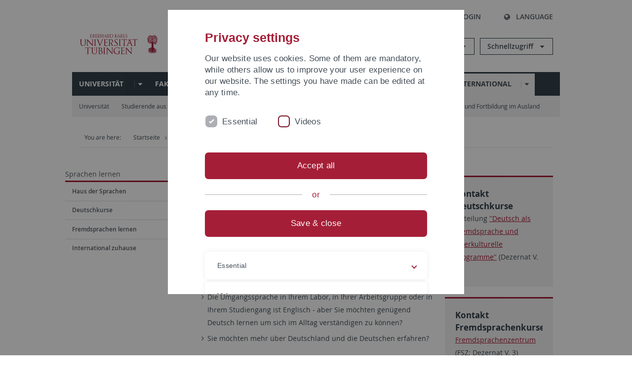

--- FILE ---
content_type: application/javascript; charset=utf-8
request_url: https://uni-tuebingen.de/typo3temp/assets/compressed/merged-2cd49985437e9d5cde35de2e86dd94a7.js?1764770257
body_size: 114429
content:

function AccordeonExtension(e){"use strict";this.initialize=function(){i(),o()};var t,n,i=function(){if(r()){var t=a();e(t).collapse("show")}},o=function(){for(var e=document.querySelectorAll(".ut-panel__link.collapsed"),t=0;t<e.length;t++)e[t].addEventListener("click",function(){var e=s(this,".ut-panel-group__item").querySelector(".ut-panel__body>div");null!==e&&window.location.hash!=="#"+e.getAttribute("id")&&(window.location.hash=e.getAttribute("id"))})},r=function(){var e=a();return null!==e&&(e.classList.contains("ut-panel__collapse")&&e.classList.contains("collapse"))},a=function(){var e=null,t=window.location.hash;if(""!==t){var n=document.querySelector(t);null!==n&&(e=n.parentNode.parentNode)}return e},s=function(e,t){var n;["matches","webkitMatchesSelector","mozMatchesSelector","msMatchesSelector","oMatchesSelector"].some(function(e){return"function"==typeof document.body[e]&&(n=e,!0)});for(var i;e;){if((i=e.parentElement)&&i[n](t))return i;e=i}return null},l={};1==parseInt(document.querySelector("[data-current-languageuid]").getAttribute("data-current-languageuid"))?(t="Expand all",n="Collapse all"):(t="Alle ausklappen",n="Alle einklappen"),e(".collapse_button").click(function(i){i.preventDefault();var o=e(i.target).closest(".ut-panel-group");void 0===l[o.attr("id")]&&(l[o.attr("id")]=!1),l[o.attr("id")]?(o.find(".ut-panel__collapse").collapse("hide"),e(i.target).html(t),e(i.target).toggleClass("icon_expand").toggleClass("icon_collapse")):(o.find(".ut-panel__collapse").collapse("show"),e(i.target).html(n),e(i.target).toggleClass("icon_expand").toggleClass("icon_collapse")),l[o.attr("id")]=!l[o.attr("id")]})}function getActiveCategories(){var e=Cookies.get("in2cookiemodal-selection");return void 0===e?[]:JSON.parse(e)}function pushCategories(e,t){var n={event:"cmp_event"};e.forEach(function(e){n[e]=t.includes(e)}),window.dataLayer=window.dataLayer||[],window.dataLayer.push(n)}function handleConsent(e){var t=getActiveCategories();t.length>0&&pushCategories(e,t),window.addEventListener("in2cookiemodal-save",function(t){pushCategories(e,t.detail.categories)})}function IframeSwitch(){"use strict";this.initialize=function(){e(),t(),n()},this.enableAll=function(){a("iframeswitch","*",90),t()};var e=function(){for(var e=document.querySelectorAll("[data-iframeswitch-src]"),n=0;n<e.length;n++)e[n].querySelector("[data-iframeswitch-submit]").addEventListener("click",function(e){var n=c(e.target,"[data-iframeswitch-src]");a("iframeswitch",r(n.getAttribute("data-iframeswitch-src")),90),t()})},t=function(){for(var e=document.querySelectorAll("[data-iframeswitch-src]"),t=l("iframeswitch").split(","),n=0;n<e.length;n++){var o=r(e[n].getAttribute("data-iframeswitch-src"));if(t.includes("*"))i(e[n]);else for(var a=0;a<t.length;a++)o===t[a]&&i(e[n])}},n=function(){for(var e=document.querySelectorAll("[data-iframeswitch-uri]"),t=0;t<e.length;t++){var n=c(e[t],"[data-iframeswitch-src]").getAttribute("data-iframeswitch-src"),i=r(n);e[t].innerHTML=i}},i=function(e){for(var t=o(e),n=document.createElement("iframe"),i=0;i<t.length;i++)n.setAttribute(t[i].name,t[i].value);e.parentNode.insertBefore(n,e),e.parentNode.classList.remove("iframeswitch-init"),e.parentNode.removeChild(e)},o=function(e){for(var t=[],n=0;n<e.attributes.length;n++){var i=e.attributes[n];if(-1!==i.name.indexOf("data-iframeswitch-")){var o={name:i.name.replace("data-iframeswitch-",""),value:i.value};t.push(o)}}return t},r=function(e){return(e.indexOf("//")>-1?e.split("/")[2]:e.split("/")[0]).split(":")[0].split("?")[0]},a=function(e,t,n){var i="",o=l("iframeswitch"),r=o.split(",");"*"===t?s(e,i=t,n):r.includes(t)||(i=o?l("iframeswitch")+","+t:t,s(e,i,n))},s=function(e,t,n){var i;if(n){var o=new Date;o.setTime(o.getTime()+864e5*n),i="; expires="+o.toGMTString()}else i="";document.cookie=e+"="+t+i+";domain="+window.location.hostname+"; path=/"},l=function(e){for(var t=e+"=",n=document.cookie.split(";"),i=0;i<n.length;i++){for(var o=n[i];" "===o.charAt(0);)o=o.substring(1);if(0===o.indexOf(t))return o.substring(t.length,o.length)}return""},c=function(e,t){var n,i;for(["matches","webkitMatchesSelector","mozMatchesSelector","msMatchesSelector","oMatchesSelector"].some(function(e){return"function"==typeof document.body[e]&&(n=e,!0)});e;){if((i=e.parentElement)&&i[n](t))return i;e=i}return null}}function getCookie(e){for(var t=e+"=",n=document.cookie.split(";"),i=0;i<n.length;i++){for(var o=n[i];" "===o.charAt(0);)o=o.substring(1);if(0===o.indexOf(t))return o.substring(t.length,o.length)}return""}function Calendar(){"use strict";var e=this;this.initialize=function(){t()};var t=function(){for(var e=document.querySelectorAll('[data-ajax-link="true"]'),t=0;t<e.length;t++)e[t].addEventListener("click",function(e){n(this,e)})},n=function(e,t){t.preventDefault(),r({},i(e),"pasteRequestCallback",{containername:e.getAttribute("data-ajax-link-container")})},i=function(e){return e.getAttribute("href")};this.pasteRequestCallback=function(e,n){s(n);var i=o(e).querySelector('[data-ajax-link-containername="'+n.containername+'"]');document.querySelector('[data-ajax-link-containername="'+n.containername+'"]').innerHTML=i.innerHTML,t()};var o=function(e){return(new DOMParser).parseFromString(e,"text/html")},r=function(t,n,i,o){if(""!==n){a(o);var r=new XMLHttpRequest;r.onreadystatechange=function(){4===this.readyState&&200===this.status&&null!==i&&e[i](this.responseText,o)},r.open("POST",l(n,t),!0),r.send()}else console.log("No ajax URI given!")},a=function(e){document.querySelector('[data-ajax-link-containername="'+e.containername+'"]').querySelector(".ut-wait").classList.add("ut-wait__active")},s=function(e){document.querySelector('[data-ajax-link-containername="'+e.containername+'"]').querySelector(".ut-wait").classList.remove("ut-wait__active")},l=function(e,t){for(var n in t)t.hasOwnProperty(n)&&(-1!==e.indexOf("?")?e+="&":e+="?",e+=n+"="+t[n]);return e}}function NavAjax(){"use strict";var e=this,t=[],n=[];this.initialize=function(){i(),o(document)};var i=function(){n=document.querySelector("[data-breadcrumbuids]").getAttribute("data-breadcrumbuids").split(","),r()},o=function(e){for(var t=e.querySelectorAll("[data-menuajax-refresh]"),n=0;n<t.length;n++)t[n].addEventListener("click",function(e){var t=v(e.target,"li");s(t)})},r=function(){a()},a=function(){for(var e=2;e<n.length;e++)if(!1===p(n[e])){l(n[e],e+1,!0);break}},s=function(e){if(null!==e){var t=e.querySelectorAll("ul>li>div>a[data-menuajax-parentpage]");if(void 0!==t)for(var n=0;n<t.length;n++){var i=t[n],o=u(i);if(!1===c(i)){var r=parseInt(i.getAttribute("data-menuajax-parentpage"));l(r,o)}}}else console.log("No parent li found to following element:"),console.log(element)},l=function(e,t,n){if(n=n||!1,!1===p(e)){d(e);var i={id:f(),pid:e,type:1529651852,currentLevel:t,L:h()};t>=5&&(i.stopMenuExtending=1),m(i,"/","insertMenuExtensionCallback",{pid:e,solvePreloadOrder:n})}},c=function(e){var t=v(e,"li");return null!==t&&null!==t.querySelector("ul")},u=function(e){return-1!==e.className.indexOf("level-2")?2:-1!==e.className.indexOf("level-3")?3:-1!==e.className.indexOf("level-4")?4:-1!==e.className.indexOf("level-5")?5:-1!==e.className.indexOf("level-6")?6:0};this.insertMenuExtensionCallback=function(e,t){if(null!==e){var n='[data-menuajax-parentpage="'+t.pid+'"]',i=document.querySelector(n);null!==i&&void 0!==i?(i.parentNode.parentNode.appendChild(e),o(e)):console.log("No DOM element found to insert the menu extension - selector: "+n),!0===t.solvePreloadOrder&&a()}};var d=function(e){!1===p(e)&&t.push(e)},p=function(e){return-1!==t.indexOf(e)},f=function(){return parseInt(document.querySelector("[data-current-pid]").getAttribute("data-current-pid"))},h=function(){return parseInt(document.querySelector("[data-current-languageuid]").getAttribute("data-current-languageuid"))},m=function(t,n,i,o){if(""!==n){var r=new XMLHttpRequest;r.onreadystatechange=function(){if(4===this.readyState&&200===this.status&&null!==i){var t=b(this.responseText);null===o?e[i](t):e[i](t,o)}},r.open("POST",g(n,t),!0),r.send()}else console.log("No ajax URI given!")},g=function(e,t){for(var n in t)t.hasOwnProperty(n)&&(-1!==e.indexOf("?")?e+="&":e+="?",e+=n+"="+t[n]);return e},v=function(e,t){var n;["matches","webkitMatchesSelector","mozMatchesSelector","msMatchesSelector","oMatchesSelector"].some(function(e){return"function"==typeof document.body[e]&&(n=e,!0)});for(var i;e;){if((i=e.parentElement)&&i[n](t))return i;e=i}return null},b=function(e){var t=document.createElement("div");return t.innerHTML=e.trim(),t.firstChild}}function NavBreadcrumb(){"use strict";var e=null,t=0,n={0:[1,1],1:[1,2],2:[2,3],3:[2,4],4:[3,5]};this.initialize=function(){f()&&(u(),o(),i())};var i=function(){window.addEventListener("resize",function(){u(),o()})},o=function(){r(),a()},r=function(){var e=v();if(null!==e)for(var t=e.length-m(),n=0;n<e.length;n++)_(e[n]),d()&&n>=h()&&n<t&&y(e[n])},a=function(){if(s(),d()){var e=v();if(null!==e){var t=e.length-m();l(e[t])}}},s=function(){if(null!==e){var t=b();if(null!==t)try{t.removeChild(e)}catch(e){console.log(e)}}},l=function(t){(e=document.createElement("li")).className="ut-breadcrumb__item ut-breadcrumb__item--collapse";var n=document.createElement("span");n.className="ut-breadcrumb__foldout",n.innerHTML="...",e.appendChild(n),n.addEventListener("click",function(){c()});var i=document.createElement("span");i.className="ut-icon ut-icon-angle-right ut-breadcrumb__icon-after",e.appendChild(i),b().insertBefore(e,t)},c=function(){var t=v();if(null!==t){for(var n=0;n<t.length;n++)_(t[n]);y(e)}},u=function(){t=window.matchMedia("only screen and (max-width: 500px)").matches?0:window.matchMedia("only screen and (min-width: 500px) and (max-width: 700px)").matches?1:window.matchMedia("only screen and (min-width: 700px) and (max-width: 900px)").matches?2:window.matchMedia("only screen and (min-width: 900px) and (max-width: 1250px)").matches?3:4},d=function(){return p()<g()},p=function(){return n[t][0]+n[t][1]},f=function(){return g()>2},h=function(){return n[t][0]},m=function(){return n[t][1]},g=function(){var e=v();return null!==e?e.length:0},v=function(){var e=b();if(null!==e){var t=e.querySelectorAll("li");if(t.length>0)return t}return null},b=function(){return document.querySelector(".js-breadcrumb-list")},y=function(e){e.classList.add("hide")},_=function(e){e.classList.remove("hide")}}function NavShortener(){"use strict";this.initialize=function(){var t=document.querySelector(".ut-nav__flyout");t&&t.querySelectorAll(".ut-nav__list--level-3").forEach(function(t){Array.from(t.querySelectorAll(".ut-nav__item--level-3:not(.ut-nav__item--more)")).length>=7&&!t.querySelector(".ut-nav__item--more")&&e(t)})};var e=function(e){var i=document.createElement("li"),o=document.createElement("a");i.className="ut-nav__item ut-nav__item--level-3 ut-nav__item--more",o.className="ut-link ut-nav__link ut-nav__link--level-3",o.href=n(e),o.innerHTML=t(),i.appendChild(o),e.appendChild(i)},t=function(){var e=document.querySelector("[data-navigationshortener-label]");return null!==e?e.getAttribute("data-navigationshortener-label"):""},n=function(e){return e.previousSibling.childNodes[0].getAttribute("href")}}function toggleSwitchbar(e,t,n){e.stopPropagation();var n=$(""+n);"false"===t.attr("aria-expanded")?(switchbarClose(null,"all"),switchbarOpen(t,n)):switchbarClose(t,n)}function switchbarOpen(e,t){if(Gw.Viewport.isMdUp()){var n=$(".ut-page-header__container").width()-parseInt(e.position().left)-e.width();$(t).css("right",n+"px")}t.addClass("ut-switchblock__item--is-active"),e.addClass("ut-switchbar__toggle--is-active"),e.attr("aria-expanded","true"),$("body").attr("data-menu-expanded","true"),$("html").addClass("js-state__ut-switchbar-is-open"),$("html").removeClass("js-state__ut-switchbar-is-closed")}function switchbarClose(e,t){"all"===t?($(".ut-switchblock__item").removeClass("ut-switchblock__item--is-active"),$(".ut-switchbar__toggle").removeClass("ut-switchbar__toggle--is-active"),$(".ut-switchbar__toggle").attr("aria-expanded","false")):(t.removeClass("ut-switchblock__item--is-active"),e.removeClass("ut-switchbar__toggle--is-active"),e.attr("aria-expanded","false")),$("body").attr("data-menu-expanded","false"),$("html").addClass("js-state__ut-switchbar-is-closed"),$("html").removeClass("js-state__ut-switchbar-is-open")}function NavigationOpener(){"use strict";var e,t=0,n=!1;this.initiallyOpenSubMenuInMobile=function(){if(!1===n){var e=document.querySelector('[data-menu-current="true"]');null!==e?i(e):r()}n=!0};var i=function(e){var t=o(e,[]).reverse();a(t)},o=function(e,t){var n=l(e,"ul");if(null!==n){var i=n.previousSibling;if(null!==i){var r=i.querySelector("[data-menu-currentpid]");null!==r&&(t.push(parseInt(r.getAttribute("data-menu-currentpid"))),t=o(r,t))}}return t},r=function(){var e=document.querySelector("[data-breadcrumbuids]").getAttribute("data-breadcrumbuids").split(",");a(e,500)},a=function(t,n){n=n||10,e=setInterval(function(){s(t)}.bind(t),n)},s=function(n){if(t in n){var i=document.querySelector('[data-menu-currentpid="'+n[t]+'"]');null!==i?i.click():clearInterval(e)}(++t>=n.length||t>12)&&clearInterval(e)},l=function(e,t){var n;["matches","webkitMatchesSelector","mozMatchesSelector","msMatchesSelector","oMatchesSelector"].some(function(e){return"function"==typeof document.body[e]&&(n=e,!0)});for(var i;e;){if((i=e.parentElement)&&i[n](t))return i;e=i}return null}}function SslRedirect(){"use strict";this.initialize=function(){!1===i()?e():t()};var e=function(){for(var e=document.querySelectorAll('[data-sslredirect="true"]'),t=0;t<e.length;t++)e[t].addEventListener("click",function(){n()})},t=function(){"1"===r("r")&&setTimeout(function(){document.querySelector('[data-toggle="switchbar"][data-sslredirect="true"]').click()},100)},n=function(){var e="https:"+window.location.href.substring(window.location.protocol.length);e=o(e,{r:1}),location.href=e},i=function(){return"https:"===location.protocol},o=function(e,t){for(var n in t)t.hasOwnProperty(n)&&(-1!==e.indexOf("?")?e+="&":e+="?",e+=n+"="+t[n]);return e},r=function(e){var t=null,n=[];return window.location.search.substr(1).split("&").forEach(function(i){(n=i.split("="))[0]===e&&(t=decodeURIComponent(n[1]))}),t}}function appendSiteToQuery(){document.searchForm.q.value="site:uni-tuebingen.de  "+document.searchForm.q.value}!function(e,t){function n(e){var t=e.length,n=le.type(e);return!le.isWindow(e)&&(!(1!==e.nodeType||!t)||("array"===n||"function"!==n&&(0===t||"number"==typeof t&&t>0&&t-1 in e)))}function i(e){var t=Ce[e]={};return le.each(e.match(ue)||[],function(e,n){t[n]=!0}),t}function o(e,n,i,o){if(le.acceptData(e)){var r,a,s=le.expando,l=e.nodeType,c=l?le.cache:e,u=l?e[s]:e[s]&&s;if(u&&c[u]&&(o||c[u].data)||i!==t||"string"!=typeof n)return u||(u=l?e[s]=ee.pop()||le.guid++:s),c[u]||(c[u]=l?{}:{toJSON:le.noop}),"object"!=typeof n&&"function"!=typeof n||(o?c[u]=le.extend(c[u],n):c[u].data=le.extend(c[u].data,n)),a=c[u],o||(a.data||(a.data={}),a=a.data),i!==t&&(a[le.camelCase(n)]=i),"string"==typeof n?null==(r=a[n])&&(r=a[le.camelCase(n)]):r=a,r}}function r(e,t,n){if(le.acceptData(e)){var i,o,r=e.nodeType,a=r?le.cache:e,l=r?e[le.expando]:le.expando;if(a[l]){if(t&&(i=n?a[l]:a[l].data)){o=(t=le.isArray(t)?t.concat(le.map(t,le.camelCase)):t in i?[t]:(t=le.camelCase(t))in i?[t]:t.split(" ")).length;for(;o--;)delete i[t[o]];if(n?!s(i):!le.isEmptyObject(i))return}(n||(delete a[l].data,s(a[l])))&&(r?le.cleanData([e],!0):le.support.deleteExpando||a!=a.window?delete a[l]:a[l]=null)}}}function a(e,n,i){if(i===t&&1===e.nodeType){var o="data-"+n.replace(Se,"-$1").toLowerCase();if("string"==typeof(i=e.getAttribute(o))){try{i="true"===i||"false"!==i&&("null"===i?null:+i+""===i?+i:ke.test(i)?le.parseJSON(i):i)}catch(e){}le.data(e,n,i)}else i=t}return i}function s(e){var t;for(t in e)if(("data"!==t||!le.isEmptyObject(e[t]))&&"toJSON"!==t)return!1;return!0}function l(){return!0}function c(){return!1}function u(){try{return Y.activeElement}catch(e){}}function d(e,t){do{e=e[t]}while(e&&1!==e.nodeType);return e}function p(e,t,n){if(le.isFunction(t))return le.grep(e,function(e,i){return!!t.call(e,i,e)!==n});if(t.nodeType)return le.grep(e,function(e){return e===t!==n});if("string"==typeof t){if(Be.test(t))return le.filter(t,e,n);t=le.filter(t,e)}return le.grep(e,function(e){return le.inArray(e,t)>=0!==n})}function f(e){var t=We.split("|"),n=e.createDocumentFragment();if(n.createElement)for(;t.length;)n.createElement(t.pop());return n}function h(e,t){return le.nodeName(e,"table")&&le.nodeName(1===t.nodeType?t:t.firstChild,"tr")?e.getElementsByTagName("tbody")[0]||e.appendChild(e.ownerDocument.createElement("tbody")):e}function m(e){return e.type=(null!==le.find.attr(e,"type"))+"/"+e.type,e}function g(e){var t=nt.exec(e.type);return t?e.type=t[1]:e.removeAttribute("type"),e}function v(e,t){for(var n,i=0;null!=(n=e[i]);i++)le._data(n,"globalEval",!t||le._data(t[i],"globalEval"))}function b(e,t){if(1===t.nodeType&&le.hasData(e)){var n,i,o,r=le._data(e),a=le._data(t,r),s=r.events;if(s){delete a.handle,a.events={};for(n in s)for(i=0,o=s[n].length;i<o;i++)le.event.add(t,n,s[n][i])}a.data&&(a.data=le.extend({},a.data))}}function y(e,t){var n,i,o;if(1===t.nodeType){if(n=t.nodeName.toLowerCase(),!le.support.noCloneEvent&&t[le.expando]){o=le._data(t);for(i in o.events)le.removeEvent(t,i,o.handle);t.removeAttribute(le.expando)}"script"===n&&t.text!==e.text?(m(t).text=e.text,g(t)):"object"===n?(t.parentNode&&(t.outerHTML=e.outerHTML),le.support.html5Clone&&e.innerHTML&&!le.trim(t.innerHTML)&&(t.innerHTML=e.innerHTML)):"input"===n&&Ze.test(e.type)?(t.defaultChecked=t.checked=e.checked,t.value!==e.value&&(t.value=e.value)):"option"===n?t.defaultSelected=t.selected=e.defaultSelected:"input"!==n&&"textarea"!==n||(t.defaultValue=e.defaultValue)}}function _(e,n){var i,o,r=0,a=typeof e.getElementsByTagName!==G?e.getElementsByTagName(n||"*"):typeof e.querySelectorAll!==G?e.querySelectorAll(n||"*"):t;if(!a)for(a=[],i=e.childNodes||e;null!=(o=i[r]);r++)!n||le.nodeName(o,n)?a.push(o):le.merge(a,_(o,n));return n===t||n&&le.nodeName(e,n)?le.merge([e],a):a}function w(e){Ze.test(e.type)&&(e.defaultChecked=e.checked)}function x(e,t){if(t in e)return t;for(var n=t.charAt(0).toUpperCase()+t.slice(1),i=t,o=wt.length;o--;)if((t=wt[o]+n)in e)return t;return i}function C(e,t){return e=t||e,"none"===le.css(e,"display")||!le.contains(e.ownerDocument,e)}function k(e,t){for(var n,i,o,r=[],a=0,s=e.length;a<s;a++)(i=e[a]).style&&(r[a]=le._data(i,"olddisplay"),n=i.style.display,t?(r[a]||"none"!==n||(i.style.display=""),""===i.style.display&&C(i)&&(r[a]=le._data(i,"olddisplay",A(i.nodeName)))):r[a]||(o=C(i),(n&&"none"!==n||!o)&&le._data(i,"olddisplay",o?n:le.css(i,"display"))));for(a=0;a<s;a++)(i=e[a]).style&&(t&&"none"!==i.style.display&&""!==i.style.display||(i.style.display=t?r[a]||"":"none"));return e}function S(e,t,n){var i=ht.exec(t);return i?Math.max(0,i[1]-(n||0))+(i[2]||"px"):t}function E(e,t,n,i,o){for(var r=n===(i?"border":"content")?4:"width"===t?1:0,a=0;r<4;r+=2)"margin"===n&&(a+=le.css(e,n+_t[r],!0,o)),i?("content"===n&&(a-=le.css(e,"padding"+_t[r],!0,o)),"margin"!==n&&(a-=le.css(e,"border"+_t[r]+"Width",!0,o))):(a+=le.css(e,"padding"+_t[r],!0,o),"padding"!==n&&(a+=le.css(e,"border"+_t[r]+"Width",!0,o)));return a}function T(e,t,n){var i=!0,o="width"===t?e.offsetWidth:e.offsetHeight,r=st(e),a=le.support.boxSizing&&"border-box"===le.css(e,"boxSizing",!1,r);if(o<=0||null==o){if(((o=lt(e,t,r))<0||null==o)&&(o=e.style[t]),mt.test(o))return o;i=a&&(le.support.boxSizingReliable||o===e.style[t]),o=parseFloat(o)||0}return o+E(e,t,n||(a?"border":"content"),i,r)+"px"}function A(e){var t=Y,n=vt[e];return n||("none"!==(n=O(e,t))&&n||((t=((at=(at||le("<iframe frameborder='0' width='0' height='0'/>").css("cssText","display:block !important")).appendTo(t.documentElement))[0].contentWindow||at[0].contentDocument).document).write("<!doctype html><html><body>"),t.close(),n=O(e,t),at.detach()),vt[e]=n),n}function O(e,t){var n=le(t.createElement(e)).appendTo(t.body),i=le.css(n[0],"display");return n.remove(),i}function N(e,t,n,i){var o;if(le.isArray(t))le.each(t,function(t,o){n||Ct.test(e)?i(e,o):N(e+"["+("object"==typeof o?t:"")+"]",o,n,i)});else if(n||"object"!==le.type(t))i(e,t);else for(o in t)N(e+"["+o+"]",t[o],n,i)}function I(e){return function(t,n){"string"!=typeof t&&(n=t,t="*");var i,o=0,r=t.toLowerCase().match(ue)||[];if(le.isFunction(n))for(;i=r[o++];)"+"===i[0]?(i=i.slice(1)||"*",(e[i]=e[i]||[]).unshift(n)):(e[i]=e[i]||[]).push(n)}}function P(e,t,n,i){function o(s){var l;return r[s]=!0,le.each(e[s]||[],function(e,s){var c=s(t,n,i);return"string"!=typeof c||a||r[c]?a?!(l=c):void 0:(t.dataTypes.unshift(c),o(c),!1)}),l}var r={},a=e===Bt;return o(t.dataTypes[0])||!r["*"]&&o("*")}function $(e,n){var i,o,r=le.ajaxSettings.flatOptions||{};for(o in n)n[o]!==t&&((r[o]?e:i||(i={}))[o]=n[o]);return i&&le.extend(!0,e,i),e}function L(e,n,i){for(var o,r,a,s,l=e.contents,c=e.dataTypes;"*"===c[0];)c.shift(),r===t&&(r=e.mimeType||n.getResponseHeader("Content-Type"));if(r)for(s in l)if(l[s]&&l[s].test(r)){c.unshift(s);break}if(c[0]in i)a=c[0];else{for(s in i){if(!c[0]||e.converters[s+" "+c[0]]){a=s;break}o||(o=s)}a=a||o}if(a)return a!==c[0]&&c.unshift(a),i[a]}function D(e,t,n,i){var o,r,a,s,l,c={},u=e.dataTypes.slice();if(u[1])for(a in e.converters)c[a.toLowerCase()]=e.converters[a];for(r=u.shift();r;)if(e.responseFields[r]&&(n[e.responseFields[r]]=t),!l&&i&&e.dataFilter&&(t=e.dataFilter(t,e.dataType)),l=r,r=u.shift())if("*"===r)r=l;else if("*"!==l&&l!==r){if(!(a=c[l+" "+r]||c["* "+r]))for(o in c)if((s=o.split(" "))[1]===r&&(a=c[l+" "+s[0]]||c["* "+s[0]])){!0===a?a=c[o]:!0!==c[o]&&(r=s[0],u.unshift(s[1]));break}if(!0!==a)if(a&&e.throws)t=a(t);else try{t=a(t)}catch(e){return{state:"parsererror",error:a?e:"No conversion from "+l+" to "+r}}}return{state:"success",data:t}}function j(){try{return new e.XMLHttpRequest}catch(e){}}function z(){try{return new e.ActiveXObject("Microsoft.XMLHTTP")}catch(e){}}function M(){return setTimeout(function(){Xt=t}),Xt=le.now()}function R(e,t,n){for(var i,o=(en[t]||[]).concat(en["*"]),r=0,a=o.length;r<a;r++)if(i=o[r].call(n,t,e))return i}function B(e,t,n){var i,o,r=0,a=Zt.length,s=le.Deferred().always(function(){delete l.elem}),l=function(){if(o)return!1;for(var t=Xt||M(),n=Math.max(0,c.startTime+c.duration-t),i=1-(n/c.duration||0),r=0,a=c.tweens.length;r<a;r++)c.tweens[r].run(i);return s.notifyWith(e,[c,i,n]),i<1&&a?n:(s.resolveWith(e,[c]),!1)},c=s.promise({elem:e,props:le.extend({},t),opts:le.extend(!0,{specialEasing:{}},n),originalProperties:t,originalOptions:n,startTime:Xt||M(),duration:n.duration,tweens:[],createTween:function(t,n){var i=le.Tween(e,c.opts,t,n,c.opts.specialEasing[t]||c.opts.easing);return c.tweens.push(i),i},stop:function(t){var n=0,i=t?c.tweens.length:0;if(o)return this;for(o=!0;n<i;n++)c.tweens[n].run(1);return t?s.resolveWith(e,[c,t]):s.rejectWith(e,[c,t]),this}}),u=c.props;for(H(u,c.opts.specialEasing);r<a;r++)if(i=Zt[r].call(c,e,u,c.opts))return i;return le.map(u,R,c),le.isFunction(c.opts.start)&&c.opts.start.call(e,c),le.fx.timer(le.extend(l,{elem:e,anim:c,queue:c.opts.queue})),c.progress(c.opts.progress).done(c.opts.done,c.opts.complete).fail(c.opts.fail).always(c.opts.always)}function H(e,t){var n,i,o,r,a;for(n in e)if(i=le.camelCase(n),o=t[i],r=e[n],le.isArray(r)&&(o=r[1],r=e[n]=r[0]),n!==i&&(e[i]=r,delete e[n]),(a=le.cssHooks[i])&&"expand"in a){r=a.expand(r),delete e[i];for(n in r)n in e||(e[n]=r[n],t[n]=o)}else t[i]=o}function q(e,t,n,i,o){return new q.prototype.init(e,t,n,i,o)}function F(e,t){var n,i={height:e},o=0;for(t=t?1:0;o<4;o+=2-t)i["margin"+(n=_t[o])]=i["padding"+n]=e;return t&&(i.opacity=i.width=e),i}function W(e){return le.isWindow(e)?e:9===e.nodeType&&(e.defaultView||e.parentWindow)}var V,U,G=typeof t,X=e.location,Y=e.document,Q=Y.documentElement,J=e.jQuery,K=e.$,Z={},ee=[],te=ee.concat,ne=ee.push,ie=ee.slice,oe=ee.indexOf,re=Z.toString,ae=Z.hasOwnProperty,se="1.10.2".trim,le=function(e,t){return new le.fn.init(e,t,U)},ce=/[+-]?(?:\d*\.|)\d+(?:[eE][+-]?\d+|)/.source,ue=/\S+/g,de=/^[\s\uFEFF\xA0]+|[\s\uFEFF\xA0]+$/g,pe=/^(?:\s*(<[\w\W]+>)[^>]*|#([\w-]*))$/,fe=/^<(\w+)\s*\/?>(?:<\/\1>|)$/,he=/^[\],:{}\s]*$/,me=/(?:^|:|,)(?:\s*\[)+/g,ge=/\\(?:["\\\/bfnrt]|u[\da-fA-F]{4})/g,ve=/"[^"\\\r\n]*"|true|false|null|-?(?:\d+\.|)\d+(?:[eE][+-]?\d+|)/g,be=/^-ms-/,ye=/-([\da-z])/gi,_e=function(e,t){return t.toUpperCase()},we=function(e){(Y.addEventListener||"load"===e.type||"complete"===Y.readyState)&&(xe(),le.ready())},xe=function(){Y.addEventListener?(Y.removeEventListener("DOMContentLoaded",we,!1),e.removeEventListener("load",we,!1)):(Y.detachEvent("onreadystatechange",we),e.detachEvent("onload",we))};le.fn=le.prototype={jquery:"1.10.2",constructor:le,init:function(e,n,i){var o,r;if(!e)return this;if("string"==typeof e){if(!(o="<"===e.charAt(0)&&">"===e.charAt(e.length-1)&&e.length>=3?[null,e,null]:pe.exec(e))||!o[1]&&n)return!n||n.jquery?(n||i).find(e):this.constructor(n).find(e);if(o[1]){if(n=n instanceof le?n[0]:n,le.merge(this,le.parseHTML(o[1],n&&n.nodeType?n.ownerDocument||n:Y,!0)),fe.test(o[1])&&le.isPlainObject(n))for(o in n)le.isFunction(this[o])?this[o](n[o]):this.attr(o,n[o]);return this}if((r=Y.getElementById(o[2]))&&r.parentNode){if(r.id!==o[2])return i.find(e);this.length=1,this[0]=r}return this.context=Y,this.selector=e,this}return e.nodeType?(this.context=this[0]=e,this.length=1,this):le.isFunction(e)?i.ready(e):(e.selector!==t&&(this.selector=e.selector,this.context=e.context),le.makeArray(e,this))},selector:"",length:0,toArray:function(){return ie.call(this)},get:function(e){return null==e?this.toArray():e<0?this[this.length+e]:this[e]},pushStack:function(e){var t=le.merge(this.constructor(),e);return t.prevObject=this,t.context=this.context,t},each:function(e,t){return le.each(this,e,t)},ready:function(e){return le.ready.promise().done(e),this},slice:function(){return this.pushStack(ie.apply(this,arguments))},first:function(){return this.eq(0)},last:function(){return this.eq(-1)},eq:function(e){var t=this.length,n=+e+(e<0?t:0);return this.pushStack(n>=0&&n<t?[this[n]]:[])},map:function(e){return this.pushStack(le.map(this,function(t,n){return e.call(t,n,t)}))},end:function(){return this.prevObject||this.constructor(null)},push:ne,sort:[].sort,splice:[].splice},le.fn.init.prototype=le.fn,le.extend=le.fn.extend=function(){var e,n,i,o,r,a,s=arguments[0]||{},l=1,c=arguments.length,u=!1;for("boolean"==typeof s&&(u=s,s=arguments[1]||{},l=2),"object"==typeof s||le.isFunction(s)||(s={}),c===l&&(s=this,--l);l<c;l++)if(null!=(r=arguments[l]))for(o in r)e=s[o],s!==(i=r[o])&&(u&&i&&(le.isPlainObject(i)||(n=le.isArray(i)))?(n?(n=!1,a=e&&le.isArray(e)?e:[]):a=e&&le.isPlainObject(e)?e:{},s[o]=le.extend(u,a,i)):i!==t&&(s[o]=i));return s},le.extend({expando:"jQuery"+("1.10.2"+Math.random()).replace(/\D/g,""),noConflict:function(t){return e.$===le&&(e.$=K),t&&e.jQuery===le&&(e.jQuery=J),le},isReady:!1,readyWait:1,holdReady:function(e){e?le.readyWait++:le.ready(!0)},ready:function(e){if(!0===e?!--le.readyWait:!le.isReady){if(!Y.body)return setTimeout(le.ready);le.isReady=!0,!0!==e&&--le.readyWait>0||(V.resolveWith(Y,[le]),le.fn.trigger&&le(Y).trigger("ready").off("ready"))}},isFunction:function(e){return"function"===le.type(e)},isArray:Array.isArray||function(e){return"array"===le.type(e)},isWindow:function(e){return null!=e&&e==e.window},isNumeric:function(e){return!isNaN(parseFloat(e))&&isFinite(e)},type:function(e){return null==e?String(e):"object"==typeof e||"function"==typeof e?Z[re.call(e)]||"object":typeof e},isPlainObject:function(e){var n;if(!e||"object"!==le.type(e)||e.nodeType||le.isWindow(e))return!1;try{if(e.constructor&&!ae.call(e,"constructor")&&!ae.call(e.constructor.prototype,"isPrototypeOf"))return!1}catch(e){return!1}if(le.support.ownLast)for(n in e)return ae.call(e,n);for(n in e);return n===t||ae.call(e,n)},isEmptyObject:function(e){var t;for(t in e)return!1;return!0},error:function(e){throw new Error(e)},parseHTML:function(e,t,n){if(!e||"string"!=typeof e)return null;"boolean"==typeof t&&(n=t,t=!1),t=t||Y;var i=fe.exec(e),o=!n&&[];return i?[t.createElement(i[1])]:(i=le.buildFragment([e],t,o),o&&le(o).remove(),le.merge([],i.childNodes))},parseJSON:function(t){return e.JSON&&e.JSON.parse?e.JSON.parse(t):null===t?t:"string"==typeof t&&(t=le.trim(t))&&he.test(t.replace(ge,"@").replace(ve,"]").replace(me,""))?new Function("return "+t)():void le.error("Invalid JSON: "+t)},parseXML:function(n){var i,o;if(!n||"string"!=typeof n)return null;try{e.DOMParser?(o=new DOMParser,i=o.parseFromString(n,"text/xml")):((i=new ActiveXObject("Microsoft.XMLDOM")).async="false",i.loadXML(n))}catch(e){i=t}return i&&i.documentElement&&!i.getElementsByTagName("parsererror").length||le.error("Invalid XML: "+n),i},noop:function(){},globalEval:function(t){t&&le.trim(t)&&(e.execScript||function(t){e.eval.call(e,t)})(t)},camelCase:function(e){return e.replace(be,"ms-").replace(ye,_e)},nodeName:function(e,t){return e.nodeName&&e.nodeName.toLowerCase()===t.toLowerCase()},each:function(e,t,i){var o=0,r=e.length,a=n(e);if(i){if(a)for(;o<r&&!1!==t.apply(e[o],i);o++);else for(o in e)if(!1===t.apply(e[o],i))break}else if(a)for(;o<r&&!1!==t.call(e[o],o,e[o]);o++);else for(o in e)if(!1===t.call(e[o],o,e[o]))break;return e},trim:se&&!se.call("\ufeff ")?function(e){return null==e?"":se.call(e)}:function(e){return null==e?"":(e+"").replace(de,"")},makeArray:function(e,t){var i=t||[];return null!=e&&(n(Object(e))?le.merge(i,"string"==typeof e?[e]:e):ne.call(i,e)),i},inArray:function(e,t,n){var i;if(t){if(oe)return oe.call(t,e,n);for(i=t.length,n=n?n<0?Math.max(0,i+n):n:0;n<i;n++)if(n in t&&t[n]===e)return n}return-1},merge:function(e,n){var i=n.length,o=e.length,r=0;if("number"==typeof i)for(;r<i;r++)e[o++]=n[r];else for(;n[r]!==t;)e[o++]=n[r++];return e.length=o,e},grep:function(e,t,n){var i=[],o=0,r=e.length;for(n=!!n;o<r;o++)n!==!!t(e[o],o)&&i.push(e[o]);return i},map:function(e,t,i){var o,r=0,a=e.length,s=[];if(n(e))for(;r<a;r++)null!=(o=t(e[r],r,i))&&(s[s.length]=o);else for(r in e)null!=(o=t(e[r],r,i))&&(s[s.length]=o);return te.apply([],s)},guid:1,proxy:function(e,n){var i,o,r;return"string"==typeof n&&(r=e[n],n=e,e=r),le.isFunction(e)?(i=ie.call(arguments,2),o=function(){return e.apply(n||this,i.concat(ie.call(arguments)))},o.guid=e.guid=e.guid||le.guid++,o):t},access:function(e,n,i,o,r,a,s){var l=0,c=e.length,u=null==i;if("object"===le.type(i)){r=!0;for(l in i)le.access(e,n,l,i[l],!0,a,s)}else if(o!==t&&(r=!0,le.isFunction(o)||(s=!0),u&&(s?(n.call(e,o),n=null):(u=n,n=function(e,t,n){return u.call(le(e),n)})),n))for(;l<c;l++)n(e[l],i,s?o:o.call(e[l],l,n(e[l],i)));return r?e:u?n.call(e):c?n(e[0],i):a},now:function(){return(new Date).getTime()},swap:function(e,t,n,i){var o,r,a={};for(r in t)a[r]=e.style[r],e.style[r]=t[r];o=n.apply(e,i||[]);for(r in t)e.style[r]=a[r];return o}}),le.ready.promise=function(t){if(!V)if(V=le.Deferred(),"complete"===Y.readyState)setTimeout(le.ready);else if(Y.addEventListener)Y.addEventListener("DOMContentLoaded",we,!1),e.addEventListener("load",we,!1);else{Y.attachEvent("onreadystatechange",we),e.attachEvent("onload",we);var n=!1;try{n=null==e.frameElement&&Y.documentElement}catch(e){}n&&n.doScroll&&function e(){if(!le.isReady){try{n.doScroll("left")}catch(t){return setTimeout(e,50)}xe(),le.ready()}}()}return V.promise(t)},le.each("Boolean Number String Function Array Date RegExp Object Error".split(" "),function(e,t){Z["[object "+t+"]"]=t.toLowerCase()}),U=le(Y),function(e,t){function n(e,t,n,i){var o,r,a,s,l,c,p,f,h,m;if((t?t.ownerDocument||t:M)!==N&&O(t),t=t||N,n=n||[],!e||"string"!=typeof e)return n;if(1!==(s=t.nodeType)&&9!==s)return[];if(P&&!i){if(o=ge.exec(e))if(a=o[1]){if(9===s){if(!(r=t.getElementById(a))||!r.parentNode)return n;if(r.id===a)return n.push(r),n}else if(t.ownerDocument&&(r=t.ownerDocument.getElementById(a))&&j(t,r)&&r.id===a)return n.push(r),n}else{if(o[2])return J.apply(n,t.getElementsByTagName(e)),n;if((a=o[3])&&w.getElementsByClassName&&t.getElementsByClassName)return J.apply(n,t.getElementsByClassName(a)),n}if(w.qsa&&(!$||!$.test(e))){if(f=p=z,h=t,m=9===s&&e,1===s&&"object"!==t.nodeName.toLowerCase()){for(c=u(e),(p=t.getAttribute("id"))?f=p.replace(ye,"\\$&"):t.setAttribute("id",f),f="[id='"+f+"'] ",l=c.length;l--;)c[l]=f+d(c[l]);h=ue.test(e)&&t.parentNode||t,m=c.join(",")}if(m)try{return J.apply(n,h.querySelectorAll(m)),n}catch(e){}finally{p||t.removeAttribute("id")}}}return y(e.replace(ae,"$1"),t,n,i)}function i(){function e(n,i){return t.push(n+=" ")>C.cacheLength&&delete e[t.shift()],e[n]=i}var t=[];return e}function o(e){return e[z]=!0,e}function r(e){var t=N.createElement("div");try{return!!e(t)}catch(e){return!1}finally{t.parentNode&&t.parentNode.removeChild(t),t=null}}function a(e,t){for(var n=e.split("|"),i=e.length;i--;)C.attrHandle[n[i]]=t}function s(e,t){var n=t&&e,i=n&&1===e.nodeType&&1===t.nodeType&&(~t.sourceIndex||U)-(~e.sourceIndex||U);if(i)return i;if(n)for(;n=n.nextSibling;)if(n===t)return-1;return e?1:-1}function l(e){return o(function(t){return t=+t,o(function(n,i){for(var o,r=e([],n.length,t),a=r.length;a--;)n[o=r[a]]&&(n[o]=!(i[o]=n[o]))})})}function c(){}function u(e,t){var i,o,r,a,s,l,c,u=q[e+" "];if(u)return t?0:u.slice(0);for(s=e,l=[],c=C.preFilter;s;){i&&!(o=se.exec(s))||(o&&(s=s.slice(o[0].length)||s),l.push(r=[])),i=!1,(o=ce.exec(s))&&(i=o.shift(),r.push({value:i,type:o[0].replace(ae," ")}),s=s.slice(i.length));for(a in C.filter)!(o=he[a].exec(s))||c[a]&&!(o=c[a](o))||(i=o.shift(),r.push({value:i,type:a,matches:o}),s=s.slice(i.length));if(!i)break}return t?s.length:s?n.error(e):q(e,l).slice(0)}function d(e){for(var t=0,n=e.length,i="";t<n;t++)i+=e[t].value;return i}function p(e,t,n){var i=t.dir,o=n&&"parentNode"===i,r=B++;return t.first?function(t,n,r){for(;t=t[i];)if(1===t.nodeType||o)return e(t,n,r)}:function(t,n,a){var s,l,c,u=R+" "+r;if(a){for(;t=t[i];)if((1===t.nodeType||o)&&e(t,n,a))return!0}else for(;t=t[i];)if(1===t.nodeType||o)if(c=t[z]||(t[z]={}),(l=c[i])&&l[0]===u){if(!0===(s=l[1])||s===x)return!0===s}else if(l=c[i]=[u],l[1]=e(t,n,a)||x,!0===l[1])return!0}}function f(e){return e.length>1?function(t,n,i){for(var o=e.length;o--;)if(!e[o](t,n,i))return!1;return!0}:e[0]}function h(e,t,n,i,o){for(var r,a=[],s=0,l=e.length,c=null!=t;s<l;s++)(r=e[s])&&(n&&!n(r,i,o)||(a.push(r),c&&t.push(s)));return a}function m(e,t,n,i,r,a){return i&&!i[z]&&(i=m(i)),r&&!r[z]&&(r=m(r,a)),o(function(o,a,s,l){var c,u,d,p=[],f=[],m=a.length,g=o||b(t||"*",s.nodeType?[s]:s,[]),v=!e||!o&&t?g:h(g,p,e,s,l),y=n?r||(o?e:m||i)?[]:a:v;if(n&&n(v,y,s,l),i)for(c=h(y,f),i(c,[],s,l),u=c.length;u--;)(d=c[u])&&(y[f[u]]=!(v[f[u]]=d));if(o){if(r||e){if(r){for(c=[],u=y.length;u--;)(d=y[u])&&c.push(v[u]=d);r(null,y=[],c,l)}for(u=y.length;u--;)(d=y[u])&&(c=r?Z.call(o,d):p[u])>-1&&(o[c]=!(a[c]=d))}}else y=h(y===a?y.splice(m,y.length):y),r?r(null,a,y,l):J.apply(a,y)})}function g(e){for(var t,n,i,o=e.length,r=C.relative[e[0].type],a=r||C.relative[" "],s=r?1:0,l=p(function(e){return e===t},a,!0),c=p(function(e){return Z.call(t,e)>-1},a,!0),u=[function(e,n,i){return!r&&(i||n!==T)||((t=n).nodeType?l(e,n,i):c(e,n,i))}];s<o;s++)if(n=C.relative[e[s].type])u=[p(f(u),n)];else{if((n=C.filter[e[s].type].apply(null,e[s].matches))[z]){for(i=++s;i<o&&!C.relative[e[i].type];i++);return m(s>1&&f(u),s>1&&d(e.slice(0,s-1).concat({value:" "===e[s-2].type?"*":""})).replace(ae,"$1"),n,s<i&&g(e.slice(s,i)),i<o&&g(e=e.slice(i)),i<o&&d(e))}u.push(n)}return f(u)}function v(e,t){var i=0,r=t.length>0,a=e.length>0,s=function(o,s,l,c,u){var d,p,f,m=[],g=0,v="0",b=o&&[],y=null!=u,_=T,w=o||a&&C.find.TAG("*",u&&s.parentNode||s),k=R+=null==_?1:Math.random()||.1;for(y&&(T=s!==N&&s,x=i);null!=(d=w[v]);v++){if(a&&d){for(p=0;f=e[p++];)if(f(d,s,l)){c.push(d);break}y&&(R=k,x=++i)}r&&((d=!f&&d)&&g--,o&&b.push(d))}if(g+=v,r&&v!==g){for(p=0;f=t[p++];)f(b,m,s,l);if(o){if(g>0)for(;v--;)b[v]||m[v]||(m[v]=Y.call(c));m=h(m)}J.apply(c,m),y&&!o&&m.length>0&&g+t.length>1&&n.uniqueSort(c)}return y&&(R=k,T=_),b};return r?o(s):s}function b(e,t,i){for(var o=0,r=t.length;o<r;o++)n(e,t[o],i);return i}function y(e,t,n,i){var o,r,a,s,l,c=u(e);if(!i&&1===c.length){if((r=c[0]=c[0].slice(0)).length>2&&"ID"===(a=r[0]).type&&w.getById&&9===t.nodeType&&P&&C.relative[r[1].type]){if(!(t=(C.find.ID(a.matches[0].replace(_e,we),t)||[])[0]))return n;e=e.slice(r.shift().value.length)}for(o=he.needsContext.test(e)?0:r.length;o--&&(a=r[o],!C.relative[s=a.type]);)if((l=C.find[s])&&(i=l(a.matches[0].replace(_e,we),ue.test(r[0].type)&&t.parentNode||t))){if(r.splice(o,1),!(e=i.length&&d(r)))return J.apply(n,i),n;break}}return E(e,c)(i,t,!P,n,ue.test(e)),n}var _,w,x,C,k,S,E,T,A,O,N,I,P,$,L,D,j,z="sizzle"+-new Date,M=e.document,R=0,B=0,H=i(),q=i(),F=i(),W=!1,V=function(e,t){return e===t?(W=!0,0):0},U=1<<31,G={}.hasOwnProperty,X=[],Y=X.pop,Q=X.push,J=X.push,K=X.slice,Z=X.indexOf||function(e){for(var t=0,n=this.length;t<n;t++)if(this[t]===e)return t;return-1},ee="checked|selected|async|autofocus|autoplay|controls|defer|disabled|hidden|ismap|loop|multiple|open|readonly|required|scoped",te="[\\x20\\t\\r\\n\\f]",ne="(?:\\\\.|[\\w-]|[^\\x00-\\xa0])+",ie=ne.replace("w","w#"),oe="\\["+te+"*("+ne+")"+te+"*(?:([*^$|!~]?=)"+te+"*(?:(['\"])((?:\\\\.|[^\\\\])*?)\\3|("+ie+")|)|)"+te+"*\\]",re=":("+ne+")(?:\\(((['\"])((?:\\\\.|[^\\\\])*?)\\3|((?:\\\\.|[^\\\\()[\\]]|"+oe.replace(3,8)+")*)|.*)\\)|)",ae=new RegExp("^"+te+"+|((?:^|[^\\\\])(?:\\\\.)*)"+te+"+$","g"),se=new RegExp("^"+te+"*,"+te+"*"),ce=new RegExp("^"+te+"*([>+~]|"+te+")"+te+"*"),ue=new RegExp(te+"*[+~]"),de=new RegExp("="+te+"*([^\\]'\"]*)"+te+"*\\]","g"),pe=new RegExp(re),fe=new RegExp("^"+ie+"$"),he={ID:new RegExp("^#("+ne+")"),CLASS:new RegExp("^\\.("+ne+")"),TAG:new RegExp("^("+ne.replace("w","w*")+")"),ATTR:new RegExp("^"+oe),PSEUDO:new RegExp("^"+re),CHILD:new RegExp("^:(only|first|last|nth|nth-last)-(child|of-type)(?:\\("+te+"*(even|odd|(([+-]|)(\\d*)n|)"+te+"*(?:([+-]|)"+te+"*(\\d+)|))"+te+"*\\)|)","i"),bool:new RegExp("^(?:"+ee+")$","i"),needsContext:new RegExp("^"+te+"*[>+~]|:(even|odd|eq|gt|lt|nth|first|last)(?:\\("+te+"*((?:-\\d)?\\d*)"+te+"*\\)|)(?=[^-]|$)","i")},me=/^[^{]+\{\s*\[native \w/,ge=/^(?:#([\w-]+)|(\w+)|\.([\w-]+))$/,ve=/^(?:input|select|textarea|button)$/i,be=/^h\d$/i,ye=/'|\\/g,_e=new RegExp("\\\\([\\da-f]{1,6}"+te+"?|("+te+")|.)","ig"),we=function(e,t,n){var i="0x"+t-65536;return i!==i||n?t:i<0?String.fromCharCode(i+65536):String.fromCharCode(i>>10|55296,1023&i|56320)};try{J.apply(X=K.call(M.childNodes),M.childNodes),X[M.childNodes.length].nodeType}catch(e){J={apply:X.length?function(e,t){Q.apply(e,K.call(t))}:function(e,t){for(var n=e.length,i=0;e[n++]=t[i++];);e.length=n-1}}}S=n.isXML=function(e){var t=e&&(e.ownerDocument||e).documentElement;return!!t&&"HTML"!==t.nodeName},w=n.support={},O=n.setDocument=function(e){var t=e?e.ownerDocument||e:M,n=t.defaultView;return t!==N&&9===t.nodeType&&t.documentElement?(N=t,I=t.documentElement,P=!S(t),n&&n.attachEvent&&n!==n.top&&n.attachEvent("onbeforeunload",function(){O()}),w.attributes=r(function(e){return e.className="i",!e.getAttribute("className")}),w.getElementsByTagName=r(function(e){return e.appendChild(t.createComment("")),!e.getElementsByTagName("*").length}),w.getElementsByClassName=r(function(e){return e.innerHTML="<div class='a'></div><div class='a i'></div>",e.firstChild.className="i",2===e.getElementsByClassName("i").length}),w.getById=r(function(e){return I.appendChild(e).id=z,!t.getElementsByName||!t.getElementsByName(z).length}),w.getById?(C.find.ID=function(e,t){if(void 0!==t.getElementById&&P){var n=t.getElementById(e);return n&&n.parentNode?[n]:[]}},C.filter.ID=function(e){var t=e.replace(_e,we);return function(e){return e.getAttribute("id")===t}}):(delete C.find.ID,C.filter.ID=function(e){var t=e.replace(_e,we);return function(e){var n=void 0!==e.getAttributeNode&&e.getAttributeNode("id");return n&&n.value===t}}),C.find.TAG=w.getElementsByTagName?function(e,t){if(void 0!==t.getElementsByTagName)return t.getElementsByTagName(e)}:function(e,t){var n,i=[],o=0,r=t.getElementsByTagName(e);if("*"===e){for(;n=r[o++];)1===n.nodeType&&i.push(n);return i}return r},C.find.CLASS=w.getElementsByClassName&&function(e,t){if(void 0!==t.getElementsByClassName&&P)return t.getElementsByClassName(e)},L=[],$=[],(w.qsa=me.test(t.querySelectorAll))&&(r(function(e){e.innerHTML="<select><option selected=''></option></select>",e.querySelectorAll("[selected]").length||$.push("\\["+te+"*(?:value|"+ee+")"),e.querySelectorAll(":checked").length||$.push(":checked")}),r(function(e){var n=t.createElement("input");n.setAttribute("type","hidden"),e.appendChild(n).setAttribute("t",""),e.querySelectorAll("[t^='']").length&&$.push("[*^$]="+te+"*(?:''|\"\")"),e.querySelectorAll(":enabled").length||$.push(":enabled",":disabled"),e.querySelectorAll("*,:x"),$.push(",.*:")})),(w.matchesSelector=me.test(D=I.webkitMatchesSelector||I.mozMatchesSelector||I.oMatchesSelector||I.msMatchesSelector))&&r(function(e){w.disconnectedMatch=D.call(e,"div"),D.call(e,"[s!='']:x"),L.push("!=",re)}),$=$.length&&new RegExp($.join("|")),L=L.length&&new RegExp(L.join("|")),j=me.test(I.contains)||I.compareDocumentPosition?function(e,t){var n=9===e.nodeType?e.documentElement:e,i=t&&t.parentNode;return e===i||!(!i||1!==i.nodeType||!(n.contains?n.contains(i):e.compareDocumentPosition&&16&e.compareDocumentPosition(i)))}:function(e,t){if(t)for(;t=t.parentNode;)if(t===e)return!0;return!1},V=I.compareDocumentPosition?function(e,n){if(e===n)return W=!0,0;var i=n.compareDocumentPosition&&e.compareDocumentPosition&&e.compareDocumentPosition(n);return i?1&i||!w.sortDetached&&n.compareDocumentPosition(e)===i?e===t||j(M,e)?-1:n===t||j(M,n)?1:A?Z.call(A,e)-Z.call(A,n):0:4&i?-1:1:e.compareDocumentPosition?-1:1}:function(e,n){var i,o=0,r=e.parentNode,a=n.parentNode,l=[e],c=[n];if(e===n)return W=!0,0;if(!r||!a)return e===t?-1:n===t?1:r?-1:a?1:A?Z.call(A,e)-Z.call(A,n):0;if(r===a)return s(e,n);for(i=e;i=i.parentNode;)l.unshift(i);for(i=n;i=i.parentNode;)c.unshift(i);for(;l[o]===c[o];)o++;return o?s(l[o],c[o]):l[o]===M?-1:c[o]===M?1:0},t):N},n.matches=function(e,t){return n(e,null,null,t)},n.matchesSelector=function(e,t){if((e.ownerDocument||e)!==N&&O(e),t=t.replace(de,"='$1']"),w.matchesSelector&&P&&(!L||!L.test(t))&&(!$||!$.test(t)))try{var i=D.call(e,t);if(i||w.disconnectedMatch||e.document&&11!==e.document.nodeType)return i}catch(e){}return n(t,N,null,[e]).length>0},n.contains=function(e,t){return(e.ownerDocument||e)!==N&&O(e),j(e,t)},n.attr=function(e,t){(e.ownerDocument||e)!==N&&O(e);var n=C.attrHandle[t.toLowerCase()],i=n&&G.call(C.attrHandle,t.toLowerCase())?n(e,t,!P):void 0;return void 0===i?w.attributes||!P?e.getAttribute(t):(i=e.getAttributeNode(t))&&i.specified?i.value:null:i},n.error=function(e){throw new Error("Syntax error, unrecognized expression: "+e)},n.uniqueSort=function(e){var t,n=[],i=0,o=0;if(W=!w.detectDuplicates,A=!w.sortStable&&e.slice(0),e.sort(V),W){for(;t=e[o++];)t===e[o]&&(i=n.push(o));for(;i--;)e.splice(n[i],1)}return e},k=n.getText=function(e){var t,n="",i=0,o=e.nodeType;if(o){if(1===o||9===o||11===o){if("string"==typeof e.textContent)return e.textContent;for(e=e.firstChild;e;e=e.nextSibling)n+=k(e)}else if(3===o||4===o)return e.nodeValue}else for(;t=e[i];i++)n+=k(t);return n},(C=n.selectors={cacheLength:50,createPseudo:o,match:he,attrHandle:{},find:{},relative:{">":{dir:"parentNode",first:!0}," ":{dir:"parentNode"},"+":{dir:"previousSibling",first:!0},"~":{dir:"previousSibling"}},preFilter:{ATTR:function(e){return e[1]=e[1].replace(_e,we),e[3]=(e[4]||e[5]||"").replace(_e,we),"~="===e[2]&&(e[3]=" "+e[3]+" "),e.slice(0,4)},CHILD:function(e){return e[1]=e[1].toLowerCase(),"nth"===e[1].slice(0,3)?(e[3]||n.error(e[0]),e[4]=+(e[4]?e[5]+(e[6]||1):2*("even"===e[3]||"odd"===e[3])),e[5]=+(e[7]+e[8]||"odd"===e[3])):e[3]&&n.error(e[0]),e},PSEUDO:function(e){var t,n=!e[5]&&e[2];return he.CHILD.test(e[0])?null:(e[3]&&void 0!==e[4]?e[2]=e[4]:n&&pe.test(n)&&(t=u(n,!0))&&(t=n.indexOf(")",n.length-t)-n.length)&&(e[0]=e[0].slice(0,t),e[2]=n.slice(0,t)),e.slice(0,3))}},filter:{TAG:function(e){var t=e.replace(_e,we).toLowerCase();return"*"===e?function(){return!0}:function(e){return e.nodeName&&e.nodeName.toLowerCase()===t}},CLASS:function(e){var t=H[e+" "];return t||(t=new RegExp("(^|"+te+")"+e+"("+te+"|$)"))&&H(e,function(e){return t.test("string"==typeof e.className&&e.className||void 0!==e.getAttribute&&e.getAttribute("class")||"")})},ATTR:function(e,t,i){return function(o){var r=n.attr(o,e);return null==r?"!="===t:!t||(r+="","="===t?r===i:"!="===t?r!==i:"^="===t?i&&0===r.indexOf(i):"*="===t?i&&r.indexOf(i)>-1:"$="===t?i&&r.slice(-i.length)===i:"~="===t?(" "+r+" ").indexOf(i)>-1:"|="===t&&(r===i||r.slice(0,i.length+1)===i+"-"))}},CHILD:function(e,t,n,i,o){var r="nth"!==e.slice(0,3),a="last"!==e.slice(-4),s="of-type"===t;return 1===i&&0===o?function(e){return!!e.parentNode}:function(t,n,l){var c,u,d,p,f,h,m=r!==a?"nextSibling":"previousSibling",g=t.parentNode,v=s&&t.nodeName.toLowerCase(),b=!l&&!s;if(g){if(r){for(;m;){for(d=t;d=d[m];)if(s?d.nodeName.toLowerCase()===v:1===d.nodeType)return!1;h=m="only"===e&&!h&&"nextSibling"}return!0}if(h=[a?g.firstChild:g.lastChild],a&&b){for(f=(c=(u=g[z]||(g[z]={}))[e]||[])[0]===R&&c[1],p=c[0]===R&&c[2],d=f&&g.childNodes[f];d=++f&&d&&d[m]||(p=f=0)||h.pop();)if(1===d.nodeType&&++p&&d===t){u[e]=[R,f,p];break}}else if(b&&(c=(t[z]||(t[z]={}))[e])&&c[0]===R)p=c[1];else for(;(d=++f&&d&&d[m]||(p=f=0)||h.pop())&&((s?d.nodeName.toLowerCase()!==v:1!==d.nodeType)||!++p||(b&&((d[z]||(d[z]={}))[e]=[R,p]),d!==t)););return(p-=o)===i||p%i==0&&p/i>=0}}},PSEUDO:function(e,t){var i,r=C.pseudos[e]||C.setFilters[e.toLowerCase()]||n.error("unsupported pseudo: "+e);return r[z]?r(t):r.length>1?(i=[e,e,"",t],C.setFilters.hasOwnProperty(e.toLowerCase())?o(function(e,n){for(var i,o=r(e,t),a=o.length;a--;)e[i=Z.call(e,o[a])]=!(n[i]=o[a])}):function(e){return r(e,0,i)}):r}},pseudos:{not:o(function(e){var t=[],n=[],i=E(e.replace(ae,"$1"));return i[z]?o(function(e,t,n,o){for(var r,a=i(e,null,o,[]),s=e.length;s--;)(r=a[s])&&(e[s]=!(t[s]=r))}):function(e,o,r){return t[0]=e,i(t,null,r,n),!n.pop()}}),has:o(function(e){return function(t){return n(e,t).length>0}}),contains:o(function(e){return function(t){return(t.textContent||t.innerText||k(t)).indexOf(e)>-1}}),lang:o(function(e){return fe.test(e||"")||n.error("unsupported lang: "+e),e=e.replace(_e,we).toLowerCase(),function(t){var n;do{if(n=P?t.lang:t.getAttribute("xml:lang")||t.getAttribute("lang"))return(n=n.toLowerCase())===e||0===n.indexOf(e+"-")}while((t=t.parentNode)&&1===t.nodeType);return!1}}),target:function(t){var n=e.location&&e.location.hash;return n&&n.slice(1)===t.id},root:function(e){return e===I},focus:function(e){return e===N.activeElement&&(!N.hasFocus||N.hasFocus())&&!!(e.type||e.href||~e.tabIndex)},enabled:function(e){return!1===e.disabled},disabled:function(e){return!0===e.disabled},checked:function(e){var t=e.nodeName.toLowerCase();return"input"===t&&!!e.checked||"option"===t&&!!e.selected},selected:function(e){return e.parentNode&&e.parentNode.selectedIndex,!0===e.selected},empty:function(e){for(e=e.firstChild;e;e=e.nextSibling)if(e.nodeName>"@"||3===e.nodeType||4===e.nodeType)return!1;return!0},parent:function(e){return!C.pseudos.empty(e)},header:function(e){return be.test(e.nodeName)},input:function(e){return ve.test(e.nodeName)},button:function(e){var t=e.nodeName.toLowerCase();return"input"===t&&"button"===e.type||"button"===t},text:function(e){var t;return"input"===e.nodeName.toLowerCase()&&"text"===e.type&&(null==(t=e.getAttribute("type"))||t.toLowerCase()===e.type)},first:l(function(){return[0]}),last:l(function(e,t){return[t-1]}),eq:l(function(e,t,n){return[n<0?n+t:n]}),even:l(function(e,t){for(var n=0;n<t;n+=2)e.push(n);return e}),odd:l(function(e,t){for(var n=1;n<t;n+=2)e.push(n);return e}),lt:l(function(e,t,n){for(var i=n<0?n+t:n;--i>=0;)e.push(i);return e}),gt:l(function(e,t,n){for(var i=n<0?n+t:n;++i<t;)e.push(i);return e})}}).pseudos.nth=C.pseudos.eq;for(_ in{radio:!0,checkbox:!0,file:!0,password:!0,image:!0})C.pseudos[_]=function(e){return function(t){return"input"===t.nodeName.toLowerCase()&&t.type===e}}(_);for(_ in{submit:!0,reset:!0})C.pseudos[_]=function(e){return function(t){var n=t.nodeName.toLowerCase();return("input"===n||"button"===n)&&t.type===e}}(_);c.prototype=C.filters=C.pseudos,C.setFilters=new c,E=n.compile=function(e,t){var n,i=[],o=[],r=F[e+" "];if(!r){for(t||(t=u(e)),n=t.length;n--;)(r=g(t[n]))[z]?i.push(r):o.push(r);r=F(e,v(o,i))}return r},w.sortStable=z.split("").sort(V).join("")===z,w.detectDuplicates=W,O(),w.sortDetached=r(function(e){return 1&e.compareDocumentPosition(N.createElement("div"))}),r(function(e){return e.innerHTML="<a href='#'></a>","#"===e.firstChild.getAttribute("href")})||a("type|href|height|width",function(e,t,n){if(!n)return e.getAttribute(t,"type"===t.toLowerCase()?1:2)}),w.attributes&&r(function(e){return e.innerHTML="<input/>",e.firstChild.setAttribute("value",""),""===e.firstChild.getAttribute("value")})||a("value",function(e,t,n){if(!n&&"input"===e.nodeName.toLowerCase())return e.defaultValue}),r(function(e){return null==e.getAttribute("disabled")})||a(ee,function(e,t,n){var i;if(!n)return(i=e.getAttributeNode(t))&&i.specified?i.value:!0===e[t]?t.toLowerCase():null}),le.find=n,le.expr=n.selectors,le.expr[":"]=le.expr.pseudos,le.unique=n.uniqueSort,le.text=n.getText,le.isXMLDoc=n.isXML,le.contains=n.contains}(e);var Ce={};le.Callbacks=function(e){var n,o,r,a,s,l,c=[],u=!(e="string"==typeof e?Ce[e]||i(e):le.extend({},e)).once&&[],d=function(t){for(o=e.memory&&t,r=!0,s=l||0,l=0,a=c.length,n=!0;c&&s<a;s++)if(!1===c[s].apply(t[0],t[1])&&e.stopOnFalse){o=!1;break}n=!1,c&&(u?u.length&&d(u.shift()):o?c=[]:p.disable())},p={add:function(){if(c){var t=c.length;!function t(n){le.each(n,function(n,i){var o=le.type(i);"function"===o?e.unique&&p.has(i)||c.push(i):i&&i.length&&"string"!==o&&t(i)})}(arguments),n?a=c.length:o&&(l=t,d(o))}return this},remove:function(){return c&&le.each(arguments,function(e,t){for(var i;(i=le.inArray(t,c,i))>-1;)c.splice(i,1),n&&(i<=a&&a--,i<=s&&s--)}),this},has:function(e){return e?le.inArray(e,c)>-1:!(!c||!c.length)},empty:function(){return c=[],a=0,this},disable:function(){return c=u=o=t,this},disabled:function(){return!c},lock:function(){return u=t,o||p.disable(),this},locked:function(){return!u},fireWith:function(e,t){return!c||r&&!u||(t=[e,(t=t||[]).slice?t.slice():t],n?u.push(t):d(t)),this},fire:function(){return p.fireWith(this,arguments),this},fired:function(){return!!r}};return p},le.extend({Deferred:function(e){var t=[["resolve","done",le.Callbacks("once memory"),"resolved"],["reject","fail",le.Callbacks("once memory"),"rejected"],["notify","progress",le.Callbacks("memory")]],n="pending",i={state:function(){return n},always:function(){return o.done(arguments).fail(arguments),this},then:function(){var e=arguments;return le.Deferred(function(n){le.each(t,function(t,r){var a=r[0],s=le.isFunction(e[t])&&e[t];o[r[1]](function(){var e=s&&s.apply(this,arguments);e&&le.isFunction(e.promise)?e.promise().done(n.resolve).fail(n.reject).progress(n.notify):n[a+"With"](this===i?n.promise():this,s?[e]:arguments)})}),e=null}).promise()},promise:function(e){return null!=e?le.extend(e,i):i}},o={};return i.pipe=i.then,le.each(t,function(e,r){var a=r[2],s=r[3];i[r[1]]=a.add,s&&a.add(function(){n=s},t[1^e][2].disable,t[2][2].lock),o[r[0]]=function(){return o[r[0]+"With"](this===o?i:this,arguments),this},o[r[0]+"With"]=a.fireWith}),i.promise(o),e&&e.call(o,o),o},when:function(e){var t,n,i,o=0,r=ie.call(arguments),a=r.length,s=1!==a||e&&le.isFunction(e.promise)?a:0,l=1===s?e:le.Deferred(),c=function(e,n,i){return function(o){n[e]=this,i[e]=arguments.length>1?ie.call(arguments):o,i===t?l.notifyWith(n,i):--s||l.resolveWith(n,i)}};if(a>1)for(t=new Array(a),n=new Array(a),i=new Array(a);o<a;o++)r[o]&&le.isFunction(r[o].promise)?r[o].promise().done(c(o,i,r)).fail(l.reject).progress(c(o,n,t)):--s;return s||l.resolveWith(i,r),l.promise()}}),le.support=function(t){var n,i,o,r,a,s,l,c,u,d=Y.createElement("div");if(d.setAttribute("className","t"),d.innerHTML="  <link/><table></table><a href='/a'>a</a><input type='checkbox'/>",n=d.getElementsByTagName("*")||[],!(i=d.getElementsByTagName("a")[0])||!i.style||!n.length)return t;s=(r=Y.createElement("select")).appendChild(Y.createElement("option")),o=d.getElementsByTagName("input")[0],i.style.cssText="top:1px;float:left;opacity:.5",t.getSetAttribute="t"!==d.className,t.leadingWhitespace=3===d.firstChild.nodeType,t.tbody=!d.getElementsByTagName("tbody").length,t.htmlSerialize=!!d.getElementsByTagName("link").length,t.style=/top/.test(i.getAttribute("style")),t.hrefNormalized="/a"===i.getAttribute("href"),t.opacity=/^0.5/.test(i.style.opacity),t.cssFloat=!!i.style.cssFloat,t.checkOn=!!o.value,t.optSelected=s.selected,t.enctype=!!Y.createElement("form").enctype,t.html5Clone="<:nav></:nav>"!==Y.createElement("nav").cloneNode(!0).outerHTML,t.inlineBlockNeedsLayout=!1,t.shrinkWrapBlocks=!1,t.pixelPosition=!1,t.deleteExpando=!0,t.noCloneEvent=!0,t.reliableMarginRight=!0,t.boxSizingReliable=!0,o.checked=!0,t.noCloneChecked=o.cloneNode(!0).checked,r.disabled=!0,t.optDisabled=!s.disabled;try{delete d.test}catch(e){t.deleteExpando=!1}(o=Y.createElement("input")).setAttribute("value",""),t.input=""===o.getAttribute("value"),o.value="t",o.setAttribute("type","radio"),t.radioValue="t"===o.value,o.setAttribute("checked","t"),o.setAttribute("name","t"),(a=Y.createDocumentFragment()).appendChild(o),t.appendChecked=o.checked,t.checkClone=a.cloneNode(!0).cloneNode(!0).lastChild.checked,d.attachEvent&&(d.attachEvent("onclick",function(){t.noCloneEvent=!1}),d.cloneNode(!0).click());for(u in{submit:!0,change:!0,focusin:!0})d.setAttribute(l="on"+u,"t"),t[u+"Bubbles"]=l in e||!1===d.attributes[l].expando;d.style.backgroundClip="content-box",d.cloneNode(!0).style.backgroundClip="",t.clearCloneStyle="content-box"===d.style.backgroundClip;for(u in le(t))break;return t.ownLast="0"!==u,le(function(){var n,i,o,r="padding:0;margin:0;border:0;display:block;box-sizing:content-box;-moz-box-sizing:content-box;-webkit-box-sizing:content-box;",a=Y.getElementsByTagName("body")[0];a&&((n=Y.createElement("div")).style.cssText="border:0;width:0;height:0;position:absolute;top:0;left:-9999px;margin-top:1px",a.appendChild(n).appendChild(d),d.innerHTML="<table><tr><td></td><td>t</td></tr></table>",(o=d.getElementsByTagName("td"))[0].style.cssText="padding:0;margin:0;border:0;display:none",c=0===o[0].offsetHeight,o[0].style.display="",o[1].style.display="none",t.reliableHiddenOffsets=c&&0===o[0].offsetHeight,d.innerHTML="",d.style.cssText="box-sizing:border-box;-moz-box-sizing:border-box;-webkit-box-sizing:border-box;padding:1px;border:1px;display:block;width:4px;margin-top:1%;position:absolute;top:1%;",le.swap(a,null!=a.style.zoom?{zoom:1}:{},function(){t.boxSizing=4===d.offsetWidth}),e.getComputedStyle&&(t.pixelPosition="1%"!==(e.getComputedStyle(d,null)||{}).top,t.boxSizingReliable="4px"===(e.getComputedStyle(d,null)||{width:"4px"}).width,(i=d.appendChild(Y.createElement("div"))).style.cssText=d.style.cssText=r,i.style.marginRight=i.style.width="0",d.style.width="1px",t.reliableMarginRight=!parseFloat((e.getComputedStyle(i,null)||{}).marginRight)),typeof d.style.zoom!==G&&(d.innerHTML="",d.style.cssText=r+"width:1px;padding:1px;display:inline;zoom:1",t.inlineBlockNeedsLayout=3===d.offsetWidth,d.style.display="block",d.innerHTML="<div></div>",d.firstChild.style.width="5px",t.shrinkWrapBlocks=3!==d.offsetWidth,t.inlineBlockNeedsLayout&&(a.style.zoom=1)),a.removeChild(n),n=d=o=i=null)}),n=r=a=s=i=o=null,t}({});var ke=/(?:\{[\s\S]*\}|\[[\s\S]*\])$/,Se=/([A-Z])/g;le.extend({cache:{},noData:{applet:!0,embed:!0,object:"clsid:D27CDB6E-AE6D-11cf-96B8-444553540000"},hasData:function(e){return!!(e=e.nodeType?le.cache[e[le.expando]]:e[le.expando])&&!s(e)},data:function(e,t,n){return o(e,t,n)},removeData:function(e,t){return r(e,t)},_data:function(e,t,n){return o(e,t,n,!0)},_removeData:function(e,t){return r(e,t,!0)},acceptData:function(e){if(e.nodeType&&1!==e.nodeType&&9!==e.nodeType)return!1;var t=e.nodeName&&le.noData[e.nodeName.toLowerCase()];return!t||!0!==t&&e.getAttribute("classid")===t}}),le.fn.extend({data:function(e,n){var i,o,r=null,s=0,l=this[0];if(e===t){if(this.length&&(r=le.data(l),1===l.nodeType&&!le._data(l,"parsedAttrs"))){for(i=l.attributes;s<i.length;s++)0===(o=i[s].name).indexOf("data-")&&a(l,o=le.camelCase(o.slice(5)),r[o]);le._data(l,"parsedAttrs",!0)}return r}return"object"==typeof e?this.each(function(){le.data(this,e)}):arguments.length>1?this.each(function(){le.data(this,e,n)}):l?a(l,e,le.data(l,e)):null},removeData:function(e){return this.each(function(){le.removeData(this,e)})}}),le.extend({queue:function(e,t,n){var i;if(e)return t=(t||"fx")+"queue",i=le._data(e,t),n&&(!i||le.isArray(n)?i=le._data(e,t,le.makeArray(n)):i.push(n)),i||[]},dequeue:function(e,t){t=t||"fx";var n=le.queue(e,t),i=n.length,o=n.shift(),r=le._queueHooks(e,t);"inprogress"===o&&(o=n.shift(),i--),o&&("fx"===t&&n.unshift("inprogress"),delete r.stop,o.call(e,function(){le.dequeue(e,t)},r)),!i&&r&&r.empty.fire()},_queueHooks:function(e,t){var n=t+"queueHooks";return le._data(e,n)||le._data(e,n,{empty:le.Callbacks("once memory").add(function(){le._removeData(e,t+"queue"),le._removeData(e,n)})})}}),le.fn.extend({queue:function(e,n){var i=2;return"string"!=typeof e&&(n=e,e="fx",i--),arguments.length<i?le.queue(this[0],e):n===t?this:this.each(function(){var t=le.queue(this,e,n);le._queueHooks(this,e),"fx"===e&&"inprogress"!==t[0]&&le.dequeue(this,e)})},dequeue:function(e){return this.each(function(){le.dequeue(this,e)})},delay:function(e,t){return e=le.fx?le.fx.speeds[e]||e:e,t=t||"fx",this.queue(t,function(t,n){var i=setTimeout(t,e);n.stop=function(){clearTimeout(i)}})},clearQueue:function(e){return this.queue(e||"fx",[])},promise:function(e,n){var i,o=1,r=le.Deferred(),a=this,s=this.length,l=function(){--o||r.resolveWith(a,[a])};for("string"!=typeof e&&(n=e,e=t),e=e||"fx";s--;)(i=le._data(a[s],e+"queueHooks"))&&i.empty&&(o++,i.empty.add(l));return l(),r.promise(n)}});var Ee,Te,Ae=/[\t\r\n\f]/g,Oe=/\r/g,Ne=/^(?:input|select|textarea|button|object)$/i,Ie=/^(?:a|area)$/i,Pe=/^(?:checked|selected)$/i,$e=le.support.getSetAttribute,Le=le.support.input;le.fn.extend({attr:function(e,t){return le.access(this,le.attr,e,t,arguments.length>1)},removeAttr:function(e){return this.each(function(){le.removeAttr(this,e)})},prop:function(e,t){return le.access(this,le.prop,e,t,arguments.length>1)},removeProp:function(e){return e=le.propFix[e]||e,this.each(function(){try{this[e]=t,delete this[e]}catch(e){}})},addClass:function(e){var t,n,i,o,r,a=0,s=this.length,l="string"==typeof e&&e;if(le.isFunction(e))return this.each(function(t){le(this).addClass(e.call(this,t,this.className))});if(l)for(t=(e||"").match(ue)||[];a<s;a++)if(n=this[a],i=1===n.nodeType&&(n.className?(" "+n.className+" ").replace(Ae," "):" ")){for(r=0;o=t[r++];)i.indexOf(" "+o+" ")<0&&(i+=o+" ");n.className=le.trim(i)}return this},removeClass:function(e){var t,n,i,o,r,a=0,s=this.length,l=0===arguments.length||"string"==typeof e&&e;if(le.isFunction(e))return this.each(function(t){le(this).removeClass(e.call(this,t,this.className))});if(l)for(t=(e||"").match(ue)||[];a<s;a++)if(n=this[a],i=1===n.nodeType&&(n.className?(" "+n.className+" ").replace(Ae," "):"")){for(r=0;o=t[r++];)for(;i.indexOf(" "+o+" ")>=0;)i=i.replace(" "+o+" "," ");n.className=e?le.trim(i):""}return this},toggleClass:function(e,t){var n=typeof e;return"boolean"==typeof t&&"string"===n?t?this.addClass(e):this.removeClass(e):le.isFunction(e)?this.each(function(n){le(this).toggleClass(e.call(this,n,this.className,t),t)}):this.each(function(){if("string"===n)for(var t,i=0,o=le(this),r=e.match(ue)||[];t=r[i++];)o.hasClass(t)?o.removeClass(t):o.addClass(t);else n!==G&&"boolean"!==n||(this.className&&le._data(this,"__className__",this.className),this.className=this.className||!1===e?"":le._data(this,"__className__")||"")})},hasClass:function(e){for(var t=" "+e+" ",n=0,i=this.length;n<i;n++)if(1===this[n].nodeType&&(" "+this[n].className+" ").replace(Ae," ").indexOf(t)>=0)return!0;return!1},val:function(e){var n,i,o,r=this[0];{if(arguments.length)return o=le.isFunction(e),this.each(function(n){var r;1===this.nodeType&&(null==(r=o?e.call(this,n,le(this).val()):e)?r="":"number"==typeof r?r+="":le.isArray(r)&&(r=le.map(r,function(e){return null==e?"":e+""})),(i=le.valHooks[this.type]||le.valHooks[this.nodeName.toLowerCase()])&&"set"in i&&i.set(this,r,"value")!==t||(this.value=r))});if(r)return(i=le.valHooks[r.type]||le.valHooks[r.nodeName.toLowerCase()])&&"get"in i&&(n=i.get(r,"value"))!==t?n:"string"==typeof(n=r.value)?n.replace(Oe,""):null==n?"":n}}}),le.extend({valHooks:{option:{get:function(e){var t=le.find.attr(e,"value");return null!=t?t:e.text}},select:{get:function(e){for(var t,n,i=e.options,o=e.selectedIndex,r="select-one"===e.type||o<0,a=r?null:[],s=r?o+1:i.length,l=o<0?s:r?o:0;l<s;l++)if(((n=i[l]).selected||l===o)&&(le.support.optDisabled?!n.disabled:null===n.getAttribute("disabled"))&&(!n.parentNode.disabled||!le.nodeName(n.parentNode,"optgroup"))){if(t=le(n).val(),r)return t;a.push(t)}return a},set:function(e,t){for(var n,i,o=e.options,r=le.makeArray(t),a=o.length;a--;)((i=o[a]).selected=le.inArray(le(i).val(),r)>=0)&&(n=!0);return n||(e.selectedIndex=-1),r}}},attr:function(e,n,i){var o,r,a=e.nodeType;if(e&&3!==a&&8!==a&&2!==a)return typeof e.getAttribute===G?le.prop(e,n,i):(1===a&&le.isXMLDoc(e)||(n=n.toLowerCase(),o=le.attrHooks[n]||(le.expr.match.bool.test(n)?Te:Ee)),i===t?o&&"get"in o&&null!==(r=o.get(e,n))?r:null==(r=le.find.attr(e,n))?t:r:null!==i?o&&"set"in o&&(r=o.set(e,i,n))!==t?r:(e.setAttribute(n,i+""),i):void le.removeAttr(e,n))},removeAttr:function(e,t){var n,i,o=0,r=t&&t.match(ue);if(r&&1===e.nodeType)for(;n=r[o++];)i=le.propFix[n]||n,le.expr.match.bool.test(n)?Le&&$e||!Pe.test(n)?e[i]=!1:e[le.camelCase("default-"+n)]=e[i]=!1:le.attr(e,n,""),e.removeAttribute($e?n:i)},attrHooks:{type:{set:function(e,t){if(!le.support.radioValue&&"radio"===t&&le.nodeName(e,"input")){var n=e.value;return e.setAttribute("type",t),n&&(e.value=n),t}}}},propFix:{for:"htmlFor",class:"className"},prop:function(e,n,i){var o,r,a=e.nodeType;if(e&&3!==a&&8!==a&&2!==a)return(1!==a||!le.isXMLDoc(e))&&(n=le.propFix[n]||n,r=le.propHooks[n]),i!==t?r&&"set"in r&&(o=r.set(e,i,n))!==t?o:e[n]=i:r&&"get"in r&&null!==(o=r.get(e,n))?o:e[n]},propHooks:{tabIndex:{get:function(e){var t=le.find.attr(e,"tabindex");return t?parseInt(t,10):Ne.test(e.nodeName)||Ie.test(e.nodeName)&&e.href?0:-1}}}}),Te={set:function(e,t,n){return!1===t?le.removeAttr(e,n):Le&&$e||!Pe.test(n)?e.setAttribute(!$e&&le.propFix[n]||n,n):e[le.camelCase("default-"+n)]=e[n]=!0,n}},le.each(le.expr.match.bool.source.match(/\w+/g),function(e,n){var i=le.expr.attrHandle[n]||le.find.attr;le.expr.attrHandle[n]=Le&&$e||!Pe.test(n)?function(e,n,o){var r=le.expr.attrHandle[n],a=o?t:(le.expr.attrHandle[n]=t)!=i(e,n,o)?n.toLowerCase():null;return le.expr.attrHandle[n]=r,a}:function(e,n,i){return i?t:e[le.camelCase("default-"+n)]?n.toLowerCase():null}}),Le&&$e||(le.attrHooks.value={set:function(e,t,n){if(!le.nodeName(e,"input"))return Ee&&Ee.set(e,t,n);e.defaultValue=t}}),$e||(Ee={set:function(e,n,i){var o=e.getAttributeNode(i);return o||e.setAttributeNode(o=e.ownerDocument.createAttribute(i)),o.value=n+="","value"===i||n===e.getAttribute(i)?n:t}},le.expr.attrHandle.id=le.expr.attrHandle.name=le.expr.attrHandle.coords=function(e,n,i){var o;return i?t:(o=e.getAttributeNode(n))&&""!==o.value?o.value:null},le.valHooks.button={get:function(e,n){var i=e.getAttributeNode(n);return i&&i.specified?i.value:t},set:Ee.set},le.attrHooks.contenteditable={set:function(e,t,n){Ee.set(e,""!==t&&t,n)}},le.each(["width","height"],function(e,t){le.attrHooks[t]={set:function(e,n){if(""===n)return e.setAttribute(t,"auto"),n}}})),le.support.hrefNormalized||le.each(["href","src"],function(e,t){le.propHooks[t]={get:function(e){return e.getAttribute(t,4)}}}),le.support.style||(le.attrHooks.style={get:function(e){return e.style.cssText||t},set:function(e,t){return e.style.cssText=t+""}}),le.support.optSelected||(le.propHooks.selected={get:function(e){var t=e.parentNode;return t&&(t.selectedIndex,t.parentNode&&t.parentNode.selectedIndex),null}}),le.each(["tabIndex","readOnly","maxLength","cellSpacing","cellPadding","rowSpan","colSpan","useMap","frameBorder","contentEditable"],function(){le.propFix[this.toLowerCase()]=this}),le.support.enctype||(le.propFix.enctype="encoding"),le.each(["radio","checkbox"],function(){le.valHooks[this]={set:function(e,t){if(le.isArray(t))return e.checked=le.inArray(le(e).val(),t)>=0}},le.support.checkOn||(le.valHooks[this].get=function(e){return null===e.getAttribute("value")?"on":e.value})});var De=/^(?:input|select|textarea)$/i,je=/^key/,ze=/^(?:mouse|contextmenu)|click/,Me=/^(?:focusinfocus|focusoutblur)$/,Re=/^([^.]*)(?:\.(.+)|)$/;le.event={global:{},add:function(e,n,i,o,r){var a,s,l,c,u,d,p,f,h,m,g,v=le._data(e);if(v){for(i.handler&&(i=(c=i).handler,r=c.selector),i.guid||(i.guid=le.guid++),(s=v.events)||(s=v.events={}),(d=v.handle)||((d=v.handle=function(e){return typeof le===G||e&&le.event.triggered===e.type?t:le.event.dispatch.apply(d.elem,arguments)}).elem=e),l=(n=(n||"").match(ue)||[""]).length;l--;)h=g=(a=Re.exec(n[l])||[])[1],m=(a[2]||"").split(".").sort(),h&&(u=le.event.special[h]||{},h=(r?u.delegateType:u.bindType)||h,u=le.event.special[h]||{},p=le.extend({type:h,origType:g,data:o,handler:i,guid:i.guid,selector:r,needsContext:r&&le.expr.match.needsContext.test(r),namespace:m.join(".")},c),(f=s[h])||((f=s[h]=[]).delegateCount=0,u.setup&&!1!==u.setup.call(e,o,m,d)||(e.addEventListener?e.addEventListener(h,d,!1):e.attachEvent&&e.attachEvent("on"+h,d))),u.add&&(u.add.call(e,p),p.handler.guid||(p.handler.guid=i.guid)),r?f.splice(f.delegateCount++,0,p):f.push(p),le.event.global[h]=!0);e=null}},remove:function(e,t,n,i,o){var r,a,s,l,c,u,d,p,f,h,m,g=le.hasData(e)&&le._data(e);if(g&&(u=g.events)){for(c=(t=(t||"").match(ue)||[""]).length;c--;)if(s=Re.exec(t[c])||[],f=m=s[1],h=(s[2]||"").split(".").sort(),f){for(d=le.event.special[f]||{},p=u[f=(i?d.delegateType:d.bindType)||f]||[],s=s[2]&&new RegExp("(^|\\.)"+h.join("\\.(?:.*\\.|)")+"(\\.|$)"),l=r=p.length;r--;)a=p[r],!o&&m!==a.origType||n&&n.guid!==a.guid||s&&!s.test(a.namespace)||i&&i!==a.selector&&("**"!==i||!a.selector)||(p.splice(r,1),a.selector&&p.delegateCount--,d.remove&&d.remove.call(e,a));l&&!p.length&&(d.teardown&&!1!==d.teardown.call(e,h,g.handle)||le.removeEvent(e,f,g.handle),delete u[f])}else for(f in u)le.event.remove(e,f+t[c],n,i,!0);le.isEmptyObject(u)&&(delete g.handle,le._removeData(e,"events"))}},trigger:function(n,i,o,r){var a,s,l,c,u,d,p,f=[o||Y],h=ae.call(n,"type")?n.type:n,m=ae.call(n,"namespace")?n.namespace.split("."):[];if(l=d=o=o||Y,3!==o.nodeType&&8!==o.nodeType&&!Me.test(h+le.event.triggered)&&(h.indexOf(".")>=0&&(h=(m=h.split(".")).shift(),m.sort()),s=h.indexOf(":")<0&&"on"+h,n=n[le.expando]?n:new le.Event(h,"object"==typeof n&&n),n.isTrigger=r?2:3,n.namespace=m.join("."),n.namespace_re=n.namespace?new RegExp("(^|\\.)"+m.join("\\.(?:.*\\.|)")+"(\\.|$)"):null,n.result=t,n.target||(n.target=o),i=null==i?[n]:le.makeArray(i,[n]),u=le.event.special[h]||{},r||!u.trigger||!1!==u.trigger.apply(o,i))){if(!r&&!u.noBubble&&!le.isWindow(o)){for(c=u.delegateType||h,Me.test(c+h)||(l=l.parentNode);l;l=l.parentNode)f.push(l),d=l;d===(o.ownerDocument||Y)&&f.push(d.defaultView||d.parentWindow||e)}for(p=0;(l=f[p++])&&!n.isPropagationStopped();)n.type=p>1?c:u.bindType||h,(a=(le._data(l,"events")||{})[n.type]&&le._data(l,"handle"))&&a.apply(l,i),(a=s&&l[s])&&le.acceptData(l)&&a.apply&&!1===a.apply(l,i)&&n.preventDefault();if(n.type=h,!r&&!n.isDefaultPrevented()&&(!u._default||!1===u._default.apply(f.pop(),i))&&le.acceptData(o)&&s&&o[h]&&!le.isWindow(o)){(d=o[s])&&(o[s]=null),le.event.triggered=h;try{o[h]()}catch(e){}le.event.triggered=t,d&&(o[s]=d)}return n.result}},dispatch:function(e){e=le.event.fix(e);var n,i,o,r,a,s=[],l=ie.call(arguments),c=(le._data(this,"events")||{})[e.type]||[],u=le.event.special[e.type]||{};if(l[0]=e,e.delegateTarget=this,!u.preDispatch||!1!==u.preDispatch.call(this,e)){for(s=le.event.handlers.call(this,e,c),n=0;(r=s[n++])&&!e.isPropagationStopped();)for(e.currentTarget=r.elem,a=0;(o=r.handlers[a++])&&!e.isImmediatePropagationStopped();)e.namespace_re&&!e.namespace_re.test(o.namespace)||(e.handleObj=o,e.data=o.data,(i=((le.event.special[o.origType]||{}).handle||o.handler).apply(r.elem,l))!==t&&!1===(e.result=i)&&(e.preventDefault(),e.stopPropagation()));return u.postDispatch&&u.postDispatch.call(this,e),e.result}},handlers:function(e,n){var i,o,r,a,s=[],l=n.delegateCount,c=e.target;if(l&&c.nodeType&&(!e.button||"click"!==e.type))for(;c!=this;c=c.parentNode||this)if(1===c.nodeType&&(!0!==c.disabled||"click"!==e.type)){for(r=[],a=0;a<l;a++)r[i=(o=n[a]).selector+" "]===t&&(r[i]=o.needsContext?le(i,this).index(c)>=0:le.find(i,this,null,[c]).length),r[i]&&r.push(o);r.length&&s.push({elem:c,handlers:r})}return l<n.length&&s.push({elem:this,handlers:n.slice(l)}),s},fix:function(e){if(e[le.expando])return e;var t,n,i,o=e.type,r=e,a=this.fixHooks[o];for(a||(this.fixHooks[o]=a=ze.test(o)?this.mouseHooks:je.test(o)?this.keyHooks:{}),i=a.props?this.props.concat(a.props):this.props,e=new le.Event(r),t=i.length;t--;)e[n=i[t]]=r[n];return e.target||(e.target=r.srcElement||Y),3===e.target.nodeType&&(e.target=e.target.parentNode),e.metaKey=!!e.metaKey,a.filter?a.filter(e,r):e},props:"altKey bubbles cancelable ctrlKey currentTarget eventPhase metaKey relatedTarget shiftKey target timeStamp view which".split(" "),fixHooks:{},keyHooks:{props:"char charCode key keyCode".split(" "),filter:function(e,t){return null==e.which&&(e.which=null!=t.charCode?t.charCode:t.keyCode),e}},mouseHooks:{props:"button buttons clientX clientY fromElement offsetX offsetY pageX pageY screenX screenY toElement".split(" "),filter:function(e,n){var i,o,r,a=n.button,s=n.fromElement;return null==e.pageX&&null!=n.clientX&&(r=(o=e.target.ownerDocument||Y).documentElement,i=o.body,e.pageX=n.clientX+(r&&r.scrollLeft||i&&i.scrollLeft||0)-(r&&r.clientLeft||i&&i.clientLeft||0),e.pageY=n.clientY+(r&&r.scrollTop||i&&i.scrollTop||0)-(r&&r.clientTop||i&&i.clientTop||0)),!e.relatedTarget&&s&&(e.relatedTarget=s===e.target?n.toElement:s),e.which||a===t||(e.which=1&a?1:2&a?3:4&a?2:0),e}},special:{load:{noBubble:!0},focus:{trigger:function(){if(this!==u()&&this.focus)try{return this.focus(),!1}catch(e){}},delegateType:"focusin"},blur:{trigger:function(){if(this===u()&&this.blur)return this.blur(),!1},delegateType:"focusout"},click:{trigger:function(){if(le.nodeName(this,"input")&&"checkbox"===this.type&&this.click)return this.click(),!1},_default:function(e){return le.nodeName(e.target,"a")}},beforeunload:{postDispatch:function(e){e.result!==t&&(e.originalEvent.returnValue=e.result)}}},simulate:function(e,t,n,i){var o=le.extend(new le.Event,n,{type:e,isSimulated:!0,originalEvent:{}});i?le.event.trigger(o,null,t):le.event.dispatch.call(t,o),o.isDefaultPrevented()&&n.preventDefault()}},le.removeEvent=Y.removeEventListener?function(e,t,n){e.removeEventListener&&e.removeEventListener(t,n,!1)}:function(e,t,n){var i="on"+t;e.detachEvent&&(typeof e[i]===G&&(e[i]=null),e.detachEvent(i,n))},le.Event=function(e,t){if(!(this instanceof le.Event))return new le.Event(e,t);e&&e.type?(this.originalEvent=e,this.type=e.type,this.isDefaultPrevented=e.defaultPrevented||!1===e.returnValue||e.getPreventDefault&&e.getPreventDefault()?l:c):this.type=e,t&&le.extend(this,t),this.timeStamp=e&&e.timeStamp||le.now(),this[le.expando]=!0},le.Event.prototype={isDefaultPrevented:c,isPropagationStopped:c,isImmediatePropagationStopped:c,preventDefault:function(){var e=this.originalEvent;this.isDefaultPrevented=l,e&&(e.preventDefault?e.preventDefault():e.returnValue=!1)},stopPropagation:function(){var e=this.originalEvent;this.isPropagationStopped=l,e&&(e.stopPropagation&&e.stopPropagation(),e.cancelBubble=!0)},stopImmediatePropagation:function(){this.isImmediatePropagationStopped=l,this.stopPropagation()}},le.each({mouseenter:"mouseover",mouseleave:"mouseout"},function(e,t){le.event.special[e]={delegateType:t,bindType:t,handle:function(e){var n,i=this,o=e.relatedTarget,r=e.handleObj;return o&&(o===i||le.contains(i,o))||(e.type=r.origType,n=r.handler.apply(this,arguments),e.type=t),n}}}),le.support.submitBubbles||(le.event.special.submit={setup:function(){if(le.nodeName(this,"form"))return!1;le.event.add(this,"click._submit keypress._submit",function(e){var n=e.target,i=le.nodeName(n,"input")||le.nodeName(n,"button")?n.form:t;i&&!le._data(i,"submitBubbles")&&(le.event.add(i,"submit._submit",function(e){e._submit_bubble=!0}),le._data(i,"submitBubbles",!0))})},postDispatch:function(e){e._submit_bubble&&(delete e._submit_bubble,this.parentNode&&!e.isTrigger&&le.event.simulate("submit",this.parentNode,e,!0))},teardown:function(){if(le.nodeName(this,"form"))return!1;le.event.remove(this,"._submit")}}),le.support.changeBubbles||(le.event.special.change={setup:function(){if(De.test(this.nodeName))return"checkbox"!==this.type&&"radio"!==this.type||(le.event.add(this,"propertychange._change",function(e){"checked"===e.originalEvent.propertyName&&(this._just_changed=!0)}),le.event.add(this,"click._change",function(e){this._just_changed&&!e.isTrigger&&(this._just_changed=!1),le.event.simulate("change",this,e,!0)})),!1;le.event.add(this,"beforeactivate._change",function(e){var t=e.target;De.test(t.nodeName)&&!le._data(t,"changeBubbles")&&(le.event.add(t,"change._change",function(e){!this.parentNode||e.isSimulated||e.isTrigger||le.event.simulate("change",this.parentNode,e,!0)}),le._data(t,"changeBubbles",!0))})},handle:function(e){var t=e.target;if(this!==t||e.isSimulated||e.isTrigger||"radio"!==t.type&&"checkbox"!==t.type)return e.handleObj.handler.apply(this,arguments)},teardown:function(){return le.event.remove(this,"._change"),!De.test(this.nodeName)}}),le.support.focusinBubbles||le.each({focus:"focusin",blur:"focusout"},function(e,t){var n=0,i=function(e){le.event.simulate(t,e.target,le.event.fix(e),!0)};le.event.special[t]={setup:function(){0==n++&&Y.addEventListener(e,i,!0)},teardown:function(){0==--n&&Y.removeEventListener(e,i,!0)}}}),le.fn.extend({on:function(e,n,i,o,r){var a,s;if("object"==typeof e){"string"!=typeof n&&(i=i||n,n=t);for(a in e)this.on(a,n,i,e[a],r);return this}if(null==i&&null==o?(o=n,i=n=t):null==o&&("string"==typeof n?(o=i,i=t):(o=i,i=n,n=t)),!1===o)o=c;else if(!o)return this;return 1===r&&(s=o,(o=function(e){return le().off(e),s.apply(this,arguments)}).guid=s.guid||(s.guid=le.guid++)),this.each(function(){le.event.add(this,e,o,i,n)})},one:function(e,t,n,i){return this.on(e,t,n,i,1)},off:function(e,n,i){var o,r;if(e&&e.preventDefault&&e.handleObj)return o=e.handleObj,le(e.delegateTarget).off(o.namespace?o.origType+"."+o.namespace:o.origType,o.selector,o.handler),this;if("object"==typeof e){for(r in e)this.off(r,n,e[r]);return this}return!1!==n&&"function"!=typeof n||(i=n,n=t),!1===i&&(i=c),this.each(function(){le.event.remove(this,e,i,n)})},trigger:function(e,t){return this.each(function(){le.event.trigger(e,t,this)})},triggerHandler:function(e,t){var n=this[0];if(n)return le.event.trigger(e,t,n,!0)}});var Be=/^.[^:#\[\.,]*$/,He=/^(?:parents|prev(?:Until|All))/,qe=le.expr.match.needsContext,Fe={children:!0,contents:!0,next:!0,prev:!0};le.fn.extend({find:function(e){var t,n=[],i=this,o=i.length;if("string"!=typeof e)return this.pushStack(le(e).filter(function(){for(t=0;t<o;t++)if(le.contains(i[t],this))return!0}));for(t=0;t<o;t++)le.find(e,i[t],n);return n=this.pushStack(o>1?le.unique(n):n),n.selector=this.selector?this.selector+" "+e:e,n},has:function(e){var t,n=le(e,this),i=n.length;return this.filter(function(){for(t=0;t<i;t++)if(le.contains(this,n[t]))return!0})},not:function(e){return this.pushStack(p(this,e||[],!0))},filter:function(e){return this.pushStack(p(this,e||[],!1))},is:function(e){return!!p(this,"string"==typeof e&&qe.test(e)?le(e):e||[],!1).length},closest:function(e,t){for(var n,i=0,o=this.length,r=[],a=qe.test(e)||"string"!=typeof e?le(e,t||this.context):0;i<o;i++)for(n=this[i];n&&n!==t;n=n.parentNode)if(n.nodeType<11&&(a?a.index(n)>-1:1===n.nodeType&&le.find.matchesSelector(n,e))){n=r.push(n);break}return this.pushStack(r.length>1?le.unique(r):r)},index:function(e){return e?"string"==typeof e?le.inArray(this[0],le(e)):le.inArray(e.jquery?e[0]:e,this):this[0]&&this[0].parentNode?this.first().prevAll().length:-1},add:function(e,t){var n="string"==typeof e?le(e,t):le.makeArray(e&&e.nodeType?[e]:e),i=le.merge(this.get(),n);return this.pushStack(le.unique(i))},addBack:function(e){return this.add(null==e?this.prevObject:this.prevObject.filter(e))}}),le.each({parent:function(e){var t=e.parentNode;return t&&11!==t.nodeType?t:null},parents:function(e){return le.dir(e,"parentNode")},parentsUntil:function(e,t,n){return le.dir(e,"parentNode",n)},next:function(e){return d(e,"nextSibling")},prev:function(e){return d(e,"previousSibling")},nextAll:function(e){return le.dir(e,"nextSibling")},prevAll:function(e){return le.dir(e,"previousSibling")},nextUntil:function(e,t,n){return le.dir(e,"nextSibling",n)},prevUntil:function(e,t,n){return le.dir(e,"previousSibling",n)},siblings:function(e){return le.sibling((e.parentNode||{}).firstChild,e)},children:function(e){return le.sibling(e.firstChild)},contents:function(e){return le.nodeName(e,"iframe")?e.contentDocument||e.contentWindow.document:le.merge([],e.childNodes)}},function(e,t){le.fn[e]=function(n,i){var o=le.map(this,t,n);return"Until"!==e.slice(-5)&&(i=n),i&&"string"==typeof i&&(o=le.filter(i,o)),this.length>1&&(Fe[e]||(o=le.unique(o)),He.test(e)&&(o=o.reverse())),this.pushStack(o)}}),le.extend({filter:function(e,t,n){var i=t[0];return n&&(e=":not("+e+")"),1===t.length&&1===i.nodeType?le.find.matchesSelector(i,e)?[i]:[]:le.find.matches(e,le.grep(t,function(e){return 1===e.nodeType}))},dir:function(e,n,i){for(var o=[],r=e[n];r&&9!==r.nodeType&&(i===t||1!==r.nodeType||!le(r).is(i));)1===r.nodeType&&o.push(r),r=r[n];return o},sibling:function(e,t){for(var n=[];e;e=e.nextSibling)1===e.nodeType&&e!==t&&n.push(e);return n}});var We="abbr|article|aside|audio|bdi|canvas|data|datalist|details|figcaption|figure|footer|header|hgroup|mark|meter|nav|output|progress|section|summary|time|video",Ve=/ jQuery\d+="(?:null|\d+)"/g,Ue=new RegExp("<(?:"+We+")[\\s/>]","i"),Ge=/^\s+/,Xe=/<(?!area|br|col|embed|hr|img|input|link|meta|param)(([\w:]+)[^>]*)\/>/gi,Ye=/<([\w:]+)/,Qe=/<tbody/i,Je=/<|&#?\w+;/,Ke=/<(?:script|style|link)/i,Ze=/^(?:checkbox|radio)$/i,et=/checked\s*(?:[^=]|=\s*.checked.)/i,tt=/^$|\/(?:java|ecma)script/i,nt=/^true\/(.*)/,it=/^\s*<!(?:\[CDATA\[|--)|(?:\]\]|--)>\s*$/g,ot={option:[1,"<select multiple='multiple'>","</select>"],legend:[1,"<fieldset>","</fieldset>"],area:[1,"<map>","</map>"],param:[1,"<object>","</object>"],thead:[1,"<table>","</table>"],tr:[2,"<table><tbody>","</tbody></table>"],col:[2,"<table><tbody></tbody><colgroup>","</colgroup></table>"],td:[3,"<table><tbody><tr>","</tr></tbody></table>"],_default:le.support.htmlSerialize?[0,"",""]:[1,"X<div>","</div>"]},rt=f(Y).appendChild(Y.createElement("div"));ot.optgroup=ot.option,ot.tbody=ot.tfoot=ot.colgroup=ot.caption=ot.thead,ot.th=ot.td,le.fn.extend({text:function(e){return le.access(this,function(e){return e===t?le.text(this):this.empty().append((this[0]&&this[0].ownerDocument||Y).createTextNode(e))},null,e,arguments.length)},append:function(){return this.domManip(arguments,function(e){1!==this.nodeType&&11!==this.nodeType&&9!==this.nodeType||h(this,e).appendChild(e)})},prepend:function(){return this.domManip(arguments,function(e){if(1===this.nodeType||11===this.nodeType||9===this.nodeType){var t=h(this,e);t.insertBefore(e,t.firstChild)}})},before:function(){return this.domManip(arguments,function(e){this.parentNode&&this.parentNode.insertBefore(e,this)})},after:function(){return this.domManip(arguments,function(e){this.parentNode&&this.parentNode.insertBefore(e,this.nextSibling)})},remove:function(e,t){for(var n,i=e?le.filter(e,this):this,o=0;null!=(n=i[o]);o++)t||1!==n.nodeType||le.cleanData(_(n)),n.parentNode&&(t&&le.contains(n.ownerDocument,n)&&v(_(n,"script")),n.parentNode.removeChild(n));return this},empty:function(){for(var e,t=0;null!=(e=this[t]);t++){for(1===e.nodeType&&le.cleanData(_(e,!1));e.firstChild;)e.removeChild(e.firstChild);e.options&&le.nodeName(e,"select")&&(e.options.length=0)}return this},clone:function(e,t){return e=null!=e&&e,t=null==t?e:t,this.map(function(){return le.clone(this,e,t)})},html:function(e){return le.access(this,function(e){var n=this[0]||{},i=0,o=this.length;if(e===t)return 1===n.nodeType?n.innerHTML.replace(Ve,""):t;if("string"==typeof e&&!Ke.test(e)&&(le.support.htmlSerialize||!Ue.test(e))&&(le.support.leadingWhitespace||!Ge.test(e))&&!ot[(Ye.exec(e)||["",""])[1].toLowerCase()]){e=e.replace(Xe,"<$1></$2>");try{for(;i<o;i++)1===(n=this[i]||{}).nodeType&&(le.cleanData(_(n,!1)),n.innerHTML=e);n=0}catch(e){}}n&&this.empty().append(e)},null,e,arguments.length)},replaceWith:function(){var e=le.map(this,function(e){return[e.nextSibling,e.parentNode]}),t=0;return this.domManip(arguments,function(n){var i=e[t++],o=e[t++];o&&(i&&i.parentNode!==o&&(i=this.nextSibling),le(this).remove(),o.insertBefore(n,i))},!0),t?this:this.remove()},detach:function(e){return this.remove(e,!0)},domManip:function(e,t,n){e=te.apply([],e);var i,o,r,a,s,l,c=0,u=this.length,d=this,p=u-1,f=e[0],h=le.isFunction(f);if(h||!(u<=1||"string"!=typeof f||le.support.checkClone)&&et.test(f))return this.each(function(i){var o=d.eq(i);h&&(e[0]=f.call(this,i,o.html())),o.domManip(e,t,n)});if(u&&(l=le.buildFragment(e,this[0].ownerDocument,!1,!n&&this),i=l.firstChild,1===l.childNodes.length&&(l=i),i)){for(r=(a=le.map(_(l,"script"),m)).length;c<u;c++)o=l,c!==p&&(o=le.clone(o,!0,!0),r&&le.merge(a,_(o,"script"))),t.call(this[c],o,c);if(r)for(s=a[a.length-1].ownerDocument,le.map(a,g),c=0;c<r;c++)o=a[c],tt.test(o.type||"")&&!le._data(o,"globalEval")&&le.contains(s,o)&&(o.src?le._evalUrl(o.src):le.globalEval((o.text||o.textContent||o.innerHTML||"").replace(it,"")));l=i=null}return this}}),le.each({appendTo:"append",prependTo:"prepend",insertBefore:"before",insertAfter:"after",replaceAll:"replaceWith"},function(e,t){le.fn[e]=function(e){for(var n,i=0,o=[],r=le(e),a=r.length-1;i<=a;i++)n=i===a?this:this.clone(!0),le(r[i])[t](n),ne.apply(o,n.get());return this.pushStack(o)}}),le.extend({clone:function(e,t,n){var i,o,r,a,s,l=le.contains(e.ownerDocument,e);if(le.support.html5Clone||le.isXMLDoc(e)||!Ue.test("<"+e.nodeName+">")?r=e.cloneNode(!0):(rt.innerHTML=e.outerHTML,rt.removeChild(r=rt.firstChild)),!(le.support.noCloneEvent&&le.support.noCloneChecked||1!==e.nodeType&&11!==e.nodeType||le.isXMLDoc(e)))for(i=_(r),s=_(e),a=0;null!=(o=s[a]);++a)i[a]&&y(o,i[a]);if(t)if(n)for(s=s||_(e),i=i||_(r),a=0;null!=(o=s[a]);a++)b(o,i[a]);else b(e,r);return(i=_(r,"script")).length>0&&v(i,!l&&_(e,"script")),i=s=o=null,r},buildFragment:function(e,t,n,i){for(var o,r,a,s,l,c,u,d=e.length,p=f(t),h=[],m=0;m<d;m++)if((r=e[m])||0===r)if("object"===le.type(r))le.merge(h,r.nodeType?[r]:r);else if(Je.test(r)){for(s=s||p.appendChild(t.createElement("div")),l=(Ye.exec(r)||["",""])[1].toLowerCase(),u=ot[l]||ot._default,s.innerHTML=u[1]+r.replace(Xe,"<$1></$2>")+u[2],o=u[0];o--;)s=s.lastChild;if(!le.support.leadingWhitespace&&Ge.test(r)&&h.push(t.createTextNode(Ge.exec(r)[0])),!le.support.tbody)for(o=(r="table"!==l||Qe.test(r)?"<table>"!==u[1]||Qe.test(r)?0:s:s.firstChild)&&r.childNodes.length;o--;)le.nodeName(c=r.childNodes[o],"tbody")&&!c.childNodes.length&&r.removeChild(c);for(le.merge(h,s.childNodes),s.textContent="";s.firstChild;)s.removeChild(s.firstChild);s=p.lastChild}else h.push(t.createTextNode(r));for(s&&p.removeChild(s),le.support.appendChecked||le.grep(_(h,"input"),w),m=0;r=h[m++];)if((!i||-1===le.inArray(r,i))&&(a=le.contains(r.ownerDocument,r),s=_(p.appendChild(r),"script"),a&&v(s),n))for(o=0;r=s[o++];)tt.test(r.type||"")&&n.push(r);return s=null,p},cleanData:function(e,t){for(var n,i,o,r,a=0,s=le.expando,l=le.cache,c=le.support.deleteExpando,u=le.event.special;null!=(n=e[a]);a++)if((t||le.acceptData(n))&&(o=n[s],r=o&&l[o])){if(r.events)for(i in r.events)u[i]?le.event.remove(n,i):le.removeEvent(n,i,r.handle);l[o]&&(delete l[o],c?delete n[s]:typeof n.removeAttribute!==G?n.removeAttribute(s):n[s]=null,ee.push(o))}},_evalUrl:function(e){return le.ajax({url:e,type:"GET",dataType:"script",async:!1,global:!1,throws:!0})}}),le.fn.extend({wrapAll:function(e){if(le.isFunction(e))return this.each(function(t){le(this).wrapAll(e.call(this,t))});if(this[0]){var t=le(e,this[0].ownerDocument).eq(0).clone(!0);this[0].parentNode&&t.insertBefore(this[0]),t.map(function(){for(var e=this;e.firstChild&&1===e.firstChild.nodeType;)e=e.firstChild;return e}).append(this)}return this},wrapInner:function(e){return le.isFunction(e)?this.each(function(t){le(this).wrapInner(e.call(this,t))}):this.each(function(){var t=le(this),n=t.contents();n.length?n.wrapAll(e):t.append(e)})},wrap:function(e){var t=le.isFunction(e);return this.each(function(n){le(this).wrapAll(t?e.call(this,n):e)})},unwrap:function(){return this.parent().each(function(){le.nodeName(this,"body")||le(this).replaceWith(this.childNodes)}).end()}});var at,st,lt,ct=/alpha\([^)]*\)/i,ut=/opacity\s*=\s*([^)]*)/,dt=/^(top|right|bottom|left)$/,pt=/^(none|table(?!-c[ea]).+)/,ft=/^margin/,ht=new RegExp("^("+ce+")(.*)$","i"),mt=new RegExp("^("+ce+")(?!px)[a-z%]+$","i"),gt=new RegExp("^([+-])=("+ce+")","i"),vt={BODY:"block"},bt={position:"absolute",visibility:"hidden",display:"block"},yt={letterSpacing:0,fontWeight:400},_t=["Top","Right","Bottom","Left"],wt=["Webkit","O","Moz","ms"];le.fn.extend({css:function(e,n){return le.access(this,function(e,n,i){var o,r,a={},s=0;if(le.isArray(n)){for(r=st(e),o=n.length;s<o;s++)a[n[s]]=le.css(e,n[s],!1,r);return a}return i!==t?le.style(e,n,i):le.css(e,n)},e,n,arguments.length>1)},show:function(){return k(this,!0)},hide:function(){return k(this)},toggle:function(e){return"boolean"==typeof e?e?this.show():this.hide():this.each(function(){C(this)?le(this).show():le(this).hide()})}}),le.extend({cssHooks:{opacity:{get:function(e,t){if(t){var n=lt(e,"opacity");return""===n?"1":n}}}},cssNumber:{columnCount:!0,fillOpacity:!0,fontWeight:!0,lineHeight:!0,opacity:!0,order:!0,orphans:!0,widows:!0,zIndex:!0,zoom:!0},cssProps:{float:le.support.cssFloat?"cssFloat":"styleFloat"},style:function(e,n,i,o){if(e&&3!==e.nodeType&&8!==e.nodeType&&e.style){var r,a,s,l=le.camelCase(n),c=e.style;if(n=le.cssProps[l]||(le.cssProps[l]=x(c,l)),s=le.cssHooks[n]||le.cssHooks[l],i===t)return s&&"get"in s&&(r=s.get(e,!1,o))!==t?r:c[n];if(!("string"==(a=typeof i)&&(r=gt.exec(i))&&(i=(r[1]+1)*r[2]+parseFloat(le.css(e,n)),a="number"),null==i||"number"===a&&isNaN(i)||("number"!==a||le.cssNumber[l]||(i+="px"),le.support.clearCloneStyle||""!==i||0!==n.indexOf("background")||(c[n]="inherit"),s&&"set"in s&&(i=s.set(e,i,o))===t)))try{c[n]=i}catch(e){}}},css:function(e,n,i,o){var r,a,s,l=le.camelCase(n);return n=le.cssProps[l]||(le.cssProps[l]=x(e.style,l)),(s=le.cssHooks[n]||le.cssHooks[l])&&"get"in s&&(a=s.get(e,!0,i)),a===t&&(a=lt(e,n,o)),"normal"===a&&n in yt&&(a=yt[n]),""===i||i?(r=parseFloat(a),!0===i||le.isNumeric(r)?r||0:a):a}}),e.getComputedStyle?(st=function(t){return e.getComputedStyle(t,null)},lt=function(e,n,i){var o,r,a,s=i||st(e),l=s?s.getPropertyValue(n)||s[n]:t,c=e.style;return s&&(""!==l||le.contains(e.ownerDocument,e)||(l=le.style(e,n)),mt.test(l)&&ft.test(n)&&(o=c.width,r=c.minWidth,a=c.maxWidth,c.minWidth=c.maxWidth=c.width=l,l=s.width,c.width=o,c.minWidth=r,c.maxWidth=a)),l}):Y.documentElement.currentStyle&&(st=function(e){return e.currentStyle},lt=function(e,n,i){var o,r,a,s=i||st(e),l=s?s[n]:t,c=e.style;return null==l&&c&&c[n]&&(l=c[n]),mt.test(l)&&!dt.test(n)&&(o=c.left,(a=(r=e.runtimeStyle)&&r.left)&&(r.left=e.currentStyle.left),c.left="fontSize"===n?"1em":l,l=c.pixelLeft+"px",c.left=o,a&&(r.left=a)),""===l?"auto":l}),le.each(["height","width"],function(e,t){le.cssHooks[t]={get:function(e,n,i){if(n)return 0===e.offsetWidth&&pt.test(le.css(e,"display"))?le.swap(e,bt,function(){return T(e,t,i)}):T(e,t,i)},set:function(e,n,i){var o=i&&st(e);return S(0,n,i?E(e,t,i,le.support.boxSizing&&"border-box"===le.css(e,"boxSizing",!1,o),o):0)}}}),le.support.opacity||(le.cssHooks.opacity={get:function(e,t){return ut.test((t&&e.currentStyle?e.currentStyle.filter:e.style.filter)||"")?.01*parseFloat(RegExp.$1)+"":t?"1":""},set:function(e,t){var n=e.style,i=e.currentStyle,o=le.isNumeric(t)?"alpha(opacity="+100*t+")":"",r=i&&i.filter||n.filter||"";n.zoom=1,(t>=1||""===t)&&""===le.trim(r.replace(ct,""))&&n.removeAttribute&&(n.removeAttribute("filter"),""===t||i&&!i.filter)||(n.filter=ct.test(r)?r.replace(ct,o):r+" "+o)}}),le(function(){le.support.reliableMarginRight||(le.cssHooks.marginRight={get:function(e,t){if(t)return le.swap(e,{display:"inline-block"},lt,[e,"marginRight"])}}),!le.support.pixelPosition&&le.fn.position&&le.each(["top","left"],function(e,t){le.cssHooks[t]={get:function(e,n){if(n)return n=lt(e,t),mt.test(n)?le(e).position()[t]+"px":n}}})}),le.expr&&le.expr.filters&&(le.expr.filters.hidden=function(e){return e.offsetWidth<=0&&e.offsetHeight<=0||!le.support.reliableHiddenOffsets&&"none"===(e.style&&e.style.display||le.css(e,"display"))},le.expr.filters.visible=function(e){return!le.expr.filters.hidden(e)}),le.each({margin:"",padding:"",border:"Width"},function(e,t){le.cssHooks[e+t]={expand:function(n){for(var i=0,o={},r="string"==typeof n?n.split(" "):[n];i<4;i++)o[e+_t[i]+t]=r[i]||r[i-2]||r[0];return o}},ft.test(e)||(le.cssHooks[e+t].set=S)});var xt=/%20/g,Ct=/\[\]$/,kt=/\r?\n/g,St=/^(?:submit|button|image|reset|file)$/i,Et=/^(?:input|select|textarea|keygen)/i;le.fn.extend({serialize:function(){return le.param(this.serializeArray())},serializeArray:function(){return this.map(function(){var e=le.prop(this,"elements");return e?le.makeArray(e):this}).filter(function(){var e=this.type;return this.name&&!le(this).is(":disabled")&&Et.test(this.nodeName)&&!St.test(e)&&(this.checked||!Ze.test(e))}).map(function(e,t){var n=le(this).val();return null==n?null:le.isArray(n)?le.map(n,function(e){return{name:t.name,value:e.replace(kt,"\r\n")}}):{name:t.name,value:n.replace(kt,"\r\n")}}).get()}}),le.param=function(e,n){var i,o=[],r=function(e,t){t=le.isFunction(t)?t():null==t?"":t,o[o.length]=encodeURIComponent(e)+"="+encodeURIComponent(t)};if(n===t&&(n=le.ajaxSettings&&le.ajaxSettings.traditional),le.isArray(e)||e.jquery&&!le.isPlainObject(e))le.each(e,function(){r(this.name,this.value)});else for(i in e)N(i,e[i],n,r);return o.join("&").replace(xt,"+")},le.each("blur focus focusin focusout load resize scroll unload click dblclick mousedown mouseup mousemove mouseover mouseout mouseenter mouseleave change select submit keydown keypress keyup error contextmenu".split(" "),function(e,t){le.fn[t]=function(e,n){return arguments.length>0?this.on(t,null,e,n):this.trigger(t)}}),le.fn.extend({hover:function(e,t){return this.mouseenter(e).mouseleave(t||e)},bind:function(e,t,n){return this.on(e,null,t,n)},unbind:function(e,t){return this.off(e,null,t)},delegate:function(e,t,n,i){return this.on(t,e,n,i)},undelegate:function(e,t,n){return 1===arguments.length?this.off(e,"**"):this.off(t,e||"**",n)}});var Tt,At,Ot=le.now(),Nt=/\?/,It=/#.*$/,Pt=/([?&])_=[^&]*/,$t=/^(.*?):[ \t]*([^\r\n]*)\r?$/gm,Lt=/^(?:about|app|app-storage|.+-extension|file|res|widget):$/,Dt=/^(?:GET|HEAD)$/,jt=/^\/\//,zt=/^([\w.+-]+:)(?:\/\/([^\/?#:]*)(?::(\d+)|)|)/,Mt=le.fn.load,Rt={},Bt={},Ht="*/".concat("*");try{At=X.href}catch(e){(At=Y.createElement("a")).href="",At=At.href}Tt=zt.exec(At.toLowerCase())||[],le.fn.load=function(e,n,i){if("string"!=typeof e&&Mt)return Mt.apply(this,arguments);var o,r,a,s=this,l=e.indexOf(" ");return l>=0&&(o=e.slice(l,e.length),e=e.slice(0,l)),le.isFunction(n)?(i=n,n=t):n&&"object"==typeof n&&(a="POST"),s.length>0&&le.ajax({url:e,type:a,dataType:"html",data:n}).done(function(e){r=arguments,s.html(o?le("<div>").append(le.parseHTML(e)).find(o):e)}).complete(i&&function(e,t){s.each(i,r||[e.responseText,t,e])}),this},le.each(["ajaxStart","ajaxStop","ajaxComplete","ajaxError","ajaxSuccess","ajaxSend"],function(e,t){le.fn[t]=function(e){return this.on(t,e)}}),le.extend({active:0,lastModified:{},etag:{},ajaxSettings:{url:At,type:"GET",isLocal:Lt.test(Tt[1]),global:!0,processData:!0,async:!0,contentType:"application/x-www-form-urlencoded; charset=UTF-8",accepts:{"*":Ht,text:"text/plain",html:"text/html",xml:"application/xml, text/xml",json:"application/json, text/javascript"},contents:{xml:/xml/,html:/html/,json:/json/},responseFields:{xml:"responseXML",text:"responseText",json:"responseJSON"},converters:{"* text":String,"text html":!0,"text json":le.parseJSON,"text xml":le.parseXML},flatOptions:{url:!0,context:!0}},ajaxSetup:function(e,t){return t?$($(e,le.ajaxSettings),t):$(le.ajaxSettings,e)},ajaxPrefilter:I(Rt),ajaxTransport:I(Bt),ajax:function(e,n){function i(e,n,i,o){var r,d,b,y,w,C=n;2!==_&&(_=2,l&&clearTimeout(l),u=t,s=o||"",x.readyState=e>0?4:0,r=e>=200&&e<300||304===e,i&&(y=L(p,x,i)),y=D(p,y,x,r),r?(p.ifModified&&((w=x.getResponseHeader("Last-Modified"))&&(le.lastModified[a]=w),(w=x.getResponseHeader("etag"))&&(le.etag[a]=w)),204===e||"HEAD"===p.type?C="nocontent":304===e?C="notmodified":(C=y.state,d=y.data,r=!(b=y.error))):(b=C,!e&&C||(C="error",e<0&&(e=0))),x.status=e,x.statusText=(n||C)+"",r?m.resolveWith(f,[d,C,x]):m.rejectWith(f,[x,C,b]),x.statusCode(v),v=t,c&&h.trigger(r?"ajaxSuccess":"ajaxError",[x,p,r?d:b]),g.fireWith(f,[x,C]),c&&(h.trigger("ajaxComplete",[x,p]),--le.active||le.event.trigger("ajaxStop")))}"object"==typeof e&&(n=e,e=t),n=n||{};var o,r,a,s,l,c,u,d,p=le.ajaxSetup({},n),f=p.context||p,h=p.context&&(f.nodeType||f.jquery)?le(f):le.event,m=le.Deferred(),g=le.Callbacks("once memory"),v=p.statusCode||{},b={},y={},_=0,w="canceled",x={readyState:0,getResponseHeader:function(e){var t;if(2===_){if(!d)for(d={};t=$t.exec(s);)d[t[1].toLowerCase()]=t[2];t=d[e.toLowerCase()]}return null==t?null:t},getAllResponseHeaders:function(){return 2===_?s:null},setRequestHeader:function(e,t){var n=e.toLowerCase();return _||(e=y[n]=y[n]||e,b[e]=t),this},overrideMimeType:function(e){return _||(p.mimeType=e),this},statusCode:function(e){var t;if(e)if(_<2)for(t in e)v[t]=[v[t],e[t]];else x.always(e[x.status]);return this},abort:function(e){var t=e||w;return u&&u.abort(t),i(0,t),this}};if(m.promise(x).complete=g.add,x.success=x.done,x.error=x.fail,p.url=((e||p.url||At)+"").replace(It,"").replace(jt,Tt[1]+"//"),p.type=n.method||n.type||p.method||p.type,p.dataTypes=le.trim(p.dataType||"*").toLowerCase().match(ue)||[""],null==p.crossDomain&&(o=zt.exec(p.url.toLowerCase()),p.crossDomain=!(!o||o[1]===Tt[1]&&o[2]===Tt[2]&&(o[3]||("http:"===o[1]?"80":"443"))===(Tt[3]||("http:"===Tt[1]?"80":"443")))),p.data&&p.processData&&"string"!=typeof p.data&&(p.data=le.param(p.data,p.traditional)),P(Rt,p,n,x),2===_)return x;(c=p.global)&&0==le.active++&&le.event.trigger("ajaxStart"),p.type=p.type.toUpperCase(),p.hasContent=!Dt.test(p.type),a=p.url,p.hasContent||(p.data&&(a=p.url+=(Nt.test(a)?"&":"?")+p.data,delete p.data),!1===p.cache&&(p.url=Pt.test(a)?a.replace(Pt,"$1_="+Ot++):a+(Nt.test(a)?"&":"?")+"_="+Ot++)),p.ifModified&&(le.lastModified[a]&&x.setRequestHeader("If-Modified-Since",le.lastModified[a]),le.etag[a]&&x.setRequestHeader("If-None-Match",le.etag[a])),(p.data&&p.hasContent&&!1!==p.contentType||n.contentType)&&x.setRequestHeader("Content-Type",p.contentType),x.setRequestHeader("Accept",p.dataTypes[0]&&p.accepts[p.dataTypes[0]]?p.accepts[p.dataTypes[0]]+("*"!==p.dataTypes[0]?", "+Ht+"; q=0.01":""):p.accepts["*"]);for(r in p.headers)x.setRequestHeader(r,p.headers[r]);if(p.beforeSend&&(!1===p.beforeSend.call(f,x,p)||2===_))return x.abort();w="abort";for(r in{success:1,error:1,complete:1})x[r](p[r]);if(u=P(Bt,p,n,x)){x.readyState=1,c&&h.trigger("ajaxSend",[x,p]),p.async&&p.timeout>0&&(l=setTimeout(function(){x.abort("timeout")},p.timeout));try{_=1,u.send(b,i)}catch(e){if(!(_<2))throw e;i(-1,e)}}else i(-1,"No Transport");return x},getJSON:function(e,t,n){return le.get(e,t,n,"json")},getScript:function(e,n){return le.get(e,t,n,"script")}}),le.each(["get","post"],function(e,n){le[n]=function(e,i,o,r){return le.isFunction(i)&&(r=r||o,o=i,i=t),le.ajax({url:e,type:n,dataType:r,data:i,success:o})}}),le.ajaxSetup({accepts:{script:"text/javascript, application/javascript, application/ecmascript, application/x-ecmascript"},contents:{script:/(?:java|ecma)script/},converters:{"text script":function(e){return le.globalEval(e),e}}}),le.ajaxPrefilter("script",function(e){e.cache===t&&(e.cache=!1),e.crossDomain&&(e.type="GET",e.global=!1)}),le.ajaxTransport("script",function(e){if(e.crossDomain){var n,i=Y.head||le("head")[0]||Y.documentElement;return{send:function(t,o){(n=Y.createElement("script")).async=!0,e.scriptCharset&&(n.charset=e.scriptCharset),n.src=e.url,n.onload=n.onreadystatechange=function(e,t){(t||!n.readyState||/loaded|complete/.test(n.readyState))&&(n.onload=n.onreadystatechange=null,n.parentNode&&n.parentNode.removeChild(n),n=null,t||o(200,"success"))},i.insertBefore(n,i.firstChild)},abort:function(){n&&n.onload(t,!0)}}}});var qt=[],Ft=/(=)\?(?=&|$)|\?\?/;le.ajaxSetup({jsonp:"callback",jsonpCallback:function(){var e=qt.pop()||le.expando+"_"+Ot++;return this[e]=!0,e}}),le.ajaxPrefilter("json jsonp",function(n,i,o){var r,a,s,l=!1!==n.jsonp&&(Ft.test(n.url)?"url":"string"==typeof n.data&&!(n.contentType||"").indexOf("application/x-www-form-urlencoded")&&Ft.test(n.data)&&"data");if(l||"jsonp"===n.dataTypes[0])return r=n.jsonpCallback=le.isFunction(n.jsonpCallback)?n.jsonpCallback():n.jsonpCallback,l?n[l]=n[l].replace(Ft,"$1"+r):!1!==n.jsonp&&(n.url+=(Nt.test(n.url)?"&":"?")+n.jsonp+"="+r),n.converters["script json"]=function(){return s||le.error(r+" was not called"),s[0]},n.dataTypes[0]="json",a=e[r],e[r]=function(){s=arguments},o.always(function(){e[r]=a,n[r]&&(n.jsonpCallback=i.jsonpCallback,qt.push(r)),s&&le.isFunction(a)&&a(s[0]),s=a=t}),"script"});var Wt,Vt,Ut=0,Gt=e.ActiveXObject&&function(){var e;for(e in Wt)Wt[e](t,!0)};le.ajaxSettings.xhr=e.ActiveXObject?function(){return!this.isLocal&&j()||z()}:j,Vt=le.ajaxSettings.xhr(),le.support.cors=!!Vt&&"withCredentials"in Vt,(Vt=le.support.ajax=!!Vt)&&le.ajaxTransport(function(n){if(!n.crossDomain||le.support.cors){var i;return{send:function(o,r){var a,s,l=n.xhr();if(n.username?l.open(n.type,n.url,n.async,n.username,n.password):l.open(n.type,n.url,n.async),n.xhrFields)for(s in n.xhrFields)l[s]=n.xhrFields[s];n.mimeType&&l.overrideMimeType&&l.overrideMimeType(n.mimeType),n.crossDomain||o["X-Requested-With"]||(o["X-Requested-With"]="XMLHttpRequest");try{for(s in o)l.setRequestHeader(s,o[s])}catch(e){}l.send(n.hasContent&&n.data||null),i=function(e,o){var s,c,u,d;try{if(i&&(o||4===l.readyState))if(i=t,a&&(l.onreadystatechange=le.noop,Gt&&delete Wt[a]),o)4!==l.readyState&&l.abort();else{d={},s=l.status,c=l.getAllResponseHeaders(),"string"==typeof l.responseText&&(d.text=l.responseText);try{u=l.statusText}catch(e){u=""}s||!n.isLocal||n.crossDomain?1223===s&&(s=204):s=d.text?200:404}}catch(e){o||r(-1,e)}d&&r(s,u,d,c)},n.async?4===l.readyState?setTimeout(i):(a=++Ut,Gt&&(Wt||(Wt={},le(e).unload(Gt)),Wt[a]=i),l.onreadystatechange=i):i()},abort:function(){i&&i(t,!0)}}}});var Xt,Yt,Qt=/^(?:toggle|show|hide)$/,Jt=new RegExp("^(?:([+-])=|)("+ce+")([a-z%]*)$","i"),Kt=/queueHooks$/,Zt=[function(e,t,n){var i,o,r,a,s,l,c=this,u={},d=e.style,p=e.nodeType&&C(e),f=le._data(e,"fxshow");n.queue||(null==(s=le._queueHooks(e,"fx")).unqueued&&(s.unqueued=0,l=s.empty.fire,s.empty.fire=function(){s.unqueued||l()}),s.unqueued++,c.always(function(){c.always(function(){s.unqueued--,le.queue(e,"fx").length||s.empty.fire()})})),1===e.nodeType&&("height"in t||"width"in t)&&(n.overflow=[d.overflow,d.overflowX,d.overflowY],"inline"===le.css(e,"display")&&"none"===le.css(e,"float")&&(le.support.inlineBlockNeedsLayout&&"inline"!==A(e.nodeName)?d.zoom=1:d.display="inline-block")),n.overflow&&(d.overflow="hidden",le.support.shrinkWrapBlocks||c.always(function(){d.overflow=n.overflow[0],d.overflowX=n.overflow[1],d.overflowY=n.overflow[2]}));for(i in t)if(o=t[i],Qt.exec(o)){if(delete t[i],r=r||"toggle"===o,o===(p?"hide":"show"))continue;u[i]=f&&f[i]||le.style(e,i)}if(!le.isEmptyObject(u)){f?"hidden"in f&&(p=f.hidden):f=le._data(e,"fxshow",{}),r&&(f.hidden=!p),p?le(e).show():c.done(function(){le(e).hide()}),c.done(function(){var t;le._removeData(e,"fxshow");for(t in u)le.style(e,t,u[t])});for(i in u)a=R(p?f[i]:0,i,c),i in f||(f[i]=a.start,p&&(a.end=a.start,a.start="width"===i||"height"===i?1:0))}}],en={"*":[function(e,t){var n=this.createTween(e,t),i=n.cur(),o=Jt.exec(t),r=o&&o[3]||(le.cssNumber[e]?"":"px"),a=(le.cssNumber[e]||"px"!==r&&+i)&&Jt.exec(le.css(n.elem,e)),s=1,l=20;if(a&&a[3]!==r){r=r||a[3],o=o||[],a=+i||1;do{a/=s=s||".5",le.style(n.elem,e,a+r)}while(s!==(s=n.cur()/i)&&1!==s&&--l)}return o&&(a=n.start=+a||+i||0,n.unit=r,n.end=o[1]?a+(o[1]+1)*o[2]:+o[2]),n}]};le.Animation=le.extend(B,{tweener:function(e,t){le.isFunction(e)?(t=e,e=["*"]):e=e.split(" ");for(var n,i=0,o=e.length;i<o;i++)n=e[i],en[n]=en[n]||[],en[n].unshift(t)},prefilter:function(e,t){t?Zt.unshift(e):Zt.push(e)}}),le.Tween=q,q.prototype={constructor:q,init:function(e,t,n,i,o,r){this.elem=e,this.prop=n,this.easing=o||"swing",this.options=t,this.start=this.now=this.cur(),this.end=i,this.unit=r||(le.cssNumber[n]?"":"px")},cur:function(){var e=q.propHooks[this.prop];return e&&e.get?e.get(this):q.propHooks._default.get(this)},run:function(e){var t,n=q.propHooks[this.prop];return this.options.duration?this.pos=t=le.easing[this.easing](e,this.options.duration*e,0,1,this.options.duration):this.pos=t=e,this.now=(this.end-this.start)*t+this.start,this.options.step&&this.options.step.call(this.elem,this.now,this),n&&n.set?n.set(this):q.propHooks._default.set(this),this}},q.prototype.init.prototype=q.prototype,q.propHooks={_default:{get:function(e){var t;return null==e.elem[e.prop]||e.elem.style&&null!=e.elem.style[e.prop]?(t=le.css(e.elem,e.prop,""))&&"auto"!==t?t:0:e.elem[e.prop]},set:function(e){le.fx.step[e.prop]?le.fx.step[e.prop](e):e.elem.style&&(null!=e.elem.style[le.cssProps[e.prop]]||le.cssHooks[e.prop])?le.style(e.elem,e.prop,e.now+e.unit):e.elem[e.prop]=e.now}}},q.propHooks.scrollTop=q.propHooks.scrollLeft={set:function(e){e.elem.nodeType&&e.elem.parentNode&&(e.elem[e.prop]=e.now)}},le.each(["toggle","show","hide"],function(e,t){var n=le.fn[t];le.fn[t]=function(e,i,o){return null==e||"boolean"==typeof e?n.apply(this,arguments):this.animate(F(t,!0),e,i,o)}}),le.fn.extend({fadeTo:function(e,t,n,i){return this.filter(C).css("opacity",0).show().end().animate({opacity:t},e,n,i)},animate:function(e,t,n,i){var o=le.isEmptyObject(e),r=le.speed(t,n,i),a=function(){var t=B(this,le.extend({},e),r);(o||le._data(this,"finish"))&&t.stop(!0)};return a.finish=a,o||!1===r.queue?this.each(a):this.queue(r.queue,a)},stop:function(e,n,i){var o=function(e){var t=e.stop;delete e.stop,t(i)};return"string"!=typeof e&&(i=n,n=e,e=t),n&&!1!==e&&this.queue(e||"fx",[]),this.each(function(){var t=!0,n=null!=e&&e+"queueHooks",r=le.timers,a=le._data(this);if(n)a[n]&&a[n].stop&&o(a[n]);else for(n in a)a[n]&&a[n].stop&&Kt.test(n)&&o(a[n]);for(n=r.length;n--;)r[n].elem!==this||null!=e&&r[n].queue!==e||(r[n].anim.stop(i),t=!1,r.splice(n,1));!t&&i||le.dequeue(this,e)})},finish:function(e){return!1!==e&&(e=e||"fx"),this.each(function(){var t,n=le._data(this),i=n[e+"queue"],o=n[e+"queueHooks"],r=le.timers,a=i?i.length:0;for(n.finish=!0,le.queue(this,e,[]),o&&o.stop&&o.stop.call(this,!0),t=r.length;t--;)r[t].elem===this&&r[t].queue===e&&(r[t].anim.stop(!0),r.splice(t,1));for(t=0;t<a;t++)i[t]&&i[t].finish&&i[t].finish.call(this);delete n.finish})}}),le.each({slideDown:F("show"),slideUp:F("hide"),slideToggle:F("toggle"),fadeIn:{opacity:"show"},fadeOut:{opacity:"hide"},fadeToggle:{opacity:"toggle"}},function(e,t){le.fn[e]=function(e,n,i){return this.animate(t,e,n,i)}}),le.speed=function(e,t,n){var i=e&&"object"==typeof e?le.extend({},e):{complete:n||!n&&t||le.isFunction(e)&&e,duration:e,easing:n&&t||t&&!le.isFunction(t)&&t};return i.duration=le.fx.off?0:"number"==typeof i.duration?i.duration:i.duration in le.fx.speeds?le.fx.speeds[i.duration]:le.fx.speeds._default,null!=i.queue&&!0!==i.queue||(i.queue="fx"),i.old=i.complete,i.complete=function(){le.isFunction(i.old)&&i.old.call(this),i.queue&&le.dequeue(this,i.queue)},i},le.easing={linear:function(e){return e},swing:function(e){return.5-Math.cos(e*Math.PI)/2}},le.timers=[],le.fx=q.prototype.init,le.fx.tick=function(){var e,n=le.timers,i=0;for(Xt=le.now();i<n.length;i++)(e=n[i])()||n[i]!==e||n.splice(i--,1);n.length||le.fx.stop(),Xt=t},le.fx.timer=function(e){e()&&le.timers.push(e)&&le.fx.start()},le.fx.interval=13,le.fx.start=function(){Yt||(Yt=setInterval(le.fx.tick,le.fx.interval))},le.fx.stop=function(){clearInterval(Yt),Yt=null},le.fx.speeds={slow:600,fast:200,_default:400},le.fx.step={},le.expr&&le.expr.filters&&(le.expr.filters.animated=function(e){return le.grep(le.timers,function(t){return e===t.elem}).length}),le.fn.offset=function(e){if(arguments.length)return e===t?this:this.each(function(t){le.offset.setOffset(this,e,t)});var n,i,o={top:0,left:0},r=this[0],a=r&&r.ownerDocument;if(a)return n=a.documentElement,le.contains(n,r)?(typeof r.getBoundingClientRect!==G&&(o=r.getBoundingClientRect()),i=W(a),{top:o.top+(i.pageYOffset||n.scrollTop)-(n.clientTop||0),left:o.left+(i.pageXOffset||n.scrollLeft)-(n.clientLeft||0)}):o},le.offset={setOffset:function(e,t,n){var i=le.css(e,"position");"static"===i&&(e.style.position="relative");var o,r,a=le(e),s=a.offset(),l=le.css(e,"top"),c=le.css(e,"left"),u={},d={};("absolute"===i||"fixed"===i)&&le.inArray("auto",[l,c])>-1?(o=(d=a.position()).top,r=d.left):(o=parseFloat(l)||0,r=parseFloat(c)||0),le.isFunction(t)&&(t=t.call(e,n,s)),null!=t.top&&(u.top=t.top-s.top+o),null!=t.left&&(u.left=t.left-s.left+r),"using"in t?t.using.call(e,u):a.css(u)}},le.fn.extend({position:function(){if(this[0]){var e,t,n={top:0,left:0},i=this[0];return"fixed"===le.css(i,"position")?t=i.getBoundingClientRect():(e=this.offsetParent(),t=this.offset(),le.nodeName(e[0],"html")||(n=e.offset()),n.top+=le.css(e[0],"borderTopWidth",!0),n.left+=le.css(e[0],"borderLeftWidth",!0)),{top:t.top-n.top-le.css(i,"marginTop",!0),left:t.left-n.left-le.css(i,"marginLeft",!0)}}},offsetParent:function(){return this.map(function(){for(var e=this.offsetParent||Q;e&&!le.nodeName(e,"html")&&"static"===le.css(e,"position");)e=e.offsetParent;return e||Q})}}),le.each({scrollLeft:"pageXOffset",scrollTop:"pageYOffset"},function(e,n){var i=/Y/.test(n);le.fn[e]=function(o){return le.access(this,function(e,o,r){var a=W(e);if(r===t)return a?n in a?a[n]:a.document.documentElement[o]:e[o];a?a.scrollTo(i?le(a).scrollLeft():r,i?r:le(a).scrollTop()):e[o]=r},e,o,arguments.length,null)}}),le.each({Height:"height",Width:"width"},function(e,n){le.each({padding:"inner"+e,content:n,"":"outer"+e},function(i,o){le.fn[o]=function(o,r){var a=arguments.length&&(i||"boolean"!=typeof o),s=i||(!0===o||!0===r?"margin":"border");return le.access(this,function(n,i,o){var r;return le.isWindow(n)?n.document.documentElement["client"+e]:9===n.nodeType?(r=n.documentElement,Math.max(n.body["scroll"+e],r["scroll"+e],n.body["offset"+e],r["offset"+e],r["client"+e])):o===t?le.css(n,i,s):le.style(n,i,o,s)},n,a?o:t,a,null)}})}),le.fn.size=function(){return this.length},le.fn.andSelf=le.fn.addBack,"object"==typeof module&&module&&"object"==typeof module.exports?module.exports=le:(e.jQuery=e.$=le,"function"==typeof define&&define.amd&&define("jquery",[],function(){return le}))}(window),function(e){"use strict";var t=function(e,t){this.type=null,this.options=null,this.enabled=null,this.timeout=null,this.hoverState=null,this.$element=null,this.inState=null,this.init("tooltip",e,t)};t.VERSION="3.3.7",t.TRANSITION_DURATION=150,t.DEFAULTS={animation:!0,placement:"top",selector:!1,template:'<div class="tooltip" role="tooltip"><div class="tooltip-arrow"></div><div class="tooltip-inner"></div></div>',trigger:"hover focus",title:"",delay:0,html:!1,container:!1,viewport:{selector:"body",padding:0}},t.prototype.init=function(t,n,i){if(this.enabled=!0,this.type=t,this.$element=e(n),this.options=this.getOptions(i),this.$viewport=this.options.viewport&&e(e.isFunction(this.options.viewport)?this.options.viewport.call(this,this.$element):this.options.viewport.selector||this.options.viewport),this.inState={click:!1,hover:!1,focus:!1},this.$element[0]instanceof document.constructor&&!this.options.selector)throw new Error("`selector` option must be specified when initializing "+this.type+" on the window.document object!");for(var o=this.options.trigger.split(" "),r=o.length;r--;){var a=o[r];if("click"==a)this.$element.on("click."+this.type,this.options.selector,e.proxy(this.toggle,this));else if("manual"!=a){var s="hover"==a?"mouseenter":"focusin",l="hover"==a?"mouseleave":"focusout";this.$element.on(s+"."+this.type,this.options.selector,e.proxy(this.enter,this)),this.$element.on(l+"."+this.type,this.options.selector,e.proxy(this.leave,this))}}this.options.selector?this._options=e.extend({},this.options,{trigger:"manual",selector:""}):this.fixTitle()},t.prototype.getDefaults=function(){return t.DEFAULTS},t.prototype.getOptions=function(t){return(t=e.extend({},this.getDefaults(),this.$element.data(),t)).delay&&"number"==typeof t.delay&&(t.delay={show:t.delay,hide:t.delay}),t},t.prototype.getDelegateOptions=function(){var t={},n=this.getDefaults();return this._options&&e.each(this._options,function(e,i){n[e]!=i&&(t[e]=i)}),t},t.prototype.enter=function(t){var n=t instanceof this.constructor?t:e(t.currentTarget).data("bs."+this.type);if(n||(n=new this.constructor(t.currentTarget,this.getDelegateOptions()),e(t.currentTarget).data("bs."+this.type,n)),t instanceof e.Event&&(n.inState["focusin"==t.type?"focus":"hover"]=!0),n.tip().hasClass("in")||"in"==n.hoverState)n.hoverState="in";else{if(clearTimeout(n.timeout),n.hoverState="in",!n.options.delay||!n.options.delay.show)return n.show();n.timeout=setTimeout(function(){"in"==n.hoverState&&n.show()},n.options.delay.show)}},t.prototype.isInStateTrue=function(){for(var e in this.inState)if(this.inState[e])return!0;return!1},t.prototype.leave=function(t){var n=t instanceof this.constructor?t:e(t.currentTarget).data("bs."+this.type);if(n||(n=new this.constructor(t.currentTarget,this.getDelegateOptions()),e(t.currentTarget).data("bs."+this.type,n)),t instanceof e.Event&&(n.inState["focusout"==t.type?"focus":"hover"]=!1),!n.isInStateTrue()){if(clearTimeout(n.timeout),n.hoverState="out",!n.options.delay||!n.options.delay.hide)return n.hide();n.timeout=setTimeout(function(){"out"==n.hoverState&&n.hide()},n.options.delay.hide)}},t.prototype.show=function(){var n=e.Event("show.bs."+this.type);if(this.hasContent()&&this.enabled){this.$element.trigger(n);var i=e.contains(this.$element[0].ownerDocument.documentElement,this.$element[0]);if(n.isDefaultPrevented()||!i)return;var o=this,r=this.tip(),a=this.getUID(this.type);this.setContent(),r.attr("id",a),this.$element.attr("aria-describedby",a),this.options.animation&&r.addClass("fade");var s="function"==typeof this.options.placement?this.options.placement.call(this,r[0],this.$element[0]):this.options.placement,l=/\s?auto?\s?/i,c=l.test(s);c&&(s=s.replace(l,"")||"top"),r.detach().css({top:0,left:0,display:"block"}).addClass(s).data("bs."+this.type,this),this.options.container?r.appendTo(this.options.container):r.insertAfter(this.$element),this.$element.trigger("inserted.bs."+this.type);var u=this.getPosition(),d=r[0].offsetWidth,p=r[0].offsetHeight;if(c){var f=s,h=this.getPosition(this.$viewport);s="bottom"==s&&u.bottom+p>h.bottom?"top":"top"==s&&u.top-p<h.top?"bottom":"right"==s&&u.right+d>h.width?"left":"left"==s&&u.left-d<h.left?"right":s,r.removeClass(f).addClass(s)}var m=this.getCalculatedOffset(s,u,d,p);this.applyPlacement(m,s);var g=function(){var e=o.hoverState;o.$element.trigger("shown.bs."+o.type),o.hoverState=null,"out"==e&&o.leave(o)};e.support.transition&&this.$tip.hasClass("fade")?r.one("bsTransitionEnd",g).emulateTransitionEnd(t.TRANSITION_DURATION):g()}},t.prototype.applyPlacement=function(t,n){var i=this.tip(),o=i[0].offsetWidth,r=i[0].offsetHeight,a=parseInt(i.css("margin-top"),10),s=parseInt(i.css("margin-left"),10);isNaN(a)&&(a=0),isNaN(s)&&(s=0),t.top+=a,t.left+=s,e.offset.setOffset(i[0],e.extend({using:function(e){i.css({top:Math.round(e.top),left:Math.round(e.left)})}},t),0),i.addClass("in");var l=i[0].offsetWidth,c=i[0].offsetHeight;"top"==n&&c!=r&&(t.top=t.top+r-c);var u=this.getViewportAdjustedDelta(n,t,l,c);u.left?t.left+=u.left:t.top+=u.top;var d=/top|bottom/.test(n),p=d?2*u.left-o+l:2*u.top-r+c,f=d?"offsetWidth":"offsetHeight";i.offset(t),this.replaceArrow(p,i[0][f],d)},t.prototype.replaceArrow=function(e,t,n){this.arrow().css(n?"left":"top",50*(1-e/t)+"%").css(n?"top":"left","")},t.prototype.setContent=function(){var e=this.tip(),t=this.getTitle();e.find(".tooltip-inner")[this.options.html?"html":"text"](t),e.removeClass("fade in top bottom left right")},t.prototype.hide=function(n){function i(){"in"!=o.hoverState&&r.detach(),o.$element&&o.$element.removeAttr("aria-describedby").trigger("hidden.bs."+o.type),n&&n()}var o=this,r=e(this.$tip),a=e.Event("hide.bs."+this.type);if(this.$element.trigger(a),!a.isDefaultPrevented())return r.removeClass("in"),e.support.transition&&r.hasClass("fade")?r.one("bsTransitionEnd",i).emulateTransitionEnd(t.TRANSITION_DURATION):i(),this.hoverState=null,this},t.prototype.fixTitle=function(){var e=this.$element;(e.attr("title")||"string"!=typeof e.attr("data-original-title"))&&e.attr("data-original-title",e.attr("title")||"").attr("title","")},t.prototype.hasContent=function(){return this.getTitle()},t.prototype.getPosition=function(t){var n=(t=t||this.$element)[0],i="BODY"==n.tagName,o=n.getBoundingClientRect();null==o.width&&(o=e.extend({},o,{width:o.right-o.left,height:o.bottom-o.top}));var r=window.SVGElement&&n instanceof window.SVGElement,a=i?{top:0,left:0}:r?null:t.offset(),s={scroll:i?document.documentElement.scrollTop||document.body.scrollTop:t.scrollTop()},l=i?{width:e(window).width(),height:e(window).height()}:null;return e.extend({},o,s,l,a)},t.prototype.getCalculatedOffset=function(e,t,n,i){return"bottom"==e?{top:t.top+t.height,left:t.left+t.width/2-n/2}:"top"==e?{top:t.top-i,left:t.left+t.width/2-n/2}:"left"==e?{top:t.top+t.height/2-i/2,left:t.left-n}:{top:t.top+t.height/2-i/2,left:t.left+t.width}},t.prototype.getViewportAdjustedDelta=function(e,t,n,i){var o={top:0,left:0};if(!this.$viewport)return o;var r=this.options.viewport&&this.options.viewport.padding||0,a=this.getPosition(this.$viewport);if(/right|left/.test(e)){var s=t.top-r-a.scroll,l=t.top+r-a.scroll+i;s<a.top?o.top=a.top-s:l>a.top+a.height&&(o.top=a.top+a.height-l)}else{var c=t.left-r,u=t.left+r+n;c<a.left?o.left=a.left-c:u>a.right&&(o.left=a.left+a.width-u)}return o},t.prototype.getTitle=function(){var e=this.$element,t=this.options;return e.attr("data-original-title")||("function"==typeof t.title?t.title.call(e[0]):t.title)},t.prototype.getUID=function(e){do{e+=~~(1e6*Math.random())}while(document.getElementById(e));return e},t.prototype.tip=function(){if(!this.$tip&&(this.$tip=e(this.options.template),1!=this.$tip.length))throw new Error(this.type+" `template` option must consist of exactly 1 top-level element!");return this.$tip},t.prototype.arrow=function(){return this.$arrow=this.$arrow||this.tip().find(".tooltip-arrow")},t.prototype.enable=function(){this.enabled=!0},t.prototype.disable=function(){this.enabled=!1},t.prototype.toggleEnabled=function(){this.enabled=!this.enabled},t.prototype.toggle=function(t){var n=this;t&&((n=e(t.currentTarget).data("bs."+this.type))||(n=new this.constructor(t.currentTarget,this.getDelegateOptions()),e(t.currentTarget).data("bs."+this.type,n))),t?(n.inState.click=!n.inState.click,n.isInStateTrue()?n.enter(n):n.leave(n)):n.tip().hasClass("in")?n.leave(n):n.enter(n)},t.prototype.destroy=function(){var e=this;clearTimeout(this.timeout),this.hide(function(){e.$element.off("."+e.type).removeData("bs."+e.type),e.$tip&&e.$tip.detach(),e.$tip=null,e.$arrow=null,e.$viewport=null,e.$element=null})};var n=e.fn.tooltip;e.fn.tooltip=function(n){return this.each(function(){var i=e(this),o=i.data("bs.tooltip"),r="object"==typeof n&&n;!o&&/destroy|hide/.test(n)||(o||i.data("bs.tooltip",o=new t(this,r)),"string"==typeof n&&o[n]())})},e.fn.tooltip.Constructor=t,e.fn.tooltip.noConflict=function(){return e.fn.tooltip=n,this}}(jQuery),function(e){"use strict";function t(t){return this.each(function(){var i=e(this),o=i.data("bs.affix"),r="object"==typeof t&&t;o||i.data("bs.affix",o=new n(this,r)),"string"==typeof t&&o[t]()})}var n=function(t,i){this.options=e.extend({},n.DEFAULTS,i),this.$target=e(this.options.target).on("scroll.bs.affix.data-api",e.proxy(this.checkPosition,this)).on("click.bs.affix.data-api",e.proxy(this.checkPositionWithEventLoop,this)),this.$element=e(t),this.affixed=null,this.unpin=null,this.pinnedOffset=null,this.checkPosition()};n.VERSION="3.3.7",n.RESET="affix affix-top affix-bottom",n.DEFAULTS={offset:0,target:window},n.prototype.getState=function(e,t,n,i){var o=this.$target.scrollTop(),r=this.$element.offset(),a=this.$target.height();if(null!=n&&"top"==this.affixed)return o<n&&"top";if("bottom"==this.affixed)return null!=n?!(o+this.unpin<=r.top)&&"bottom":!(o+a<=e-i)&&"bottom";var s=null==this.affixed,l=s?o:r.top,c=s?a:t;return null!=n&&o<=n?"top":null!=i&&l+c>=e-i&&"bottom"},n.prototype.getPinnedOffset=function(){if(this.pinnedOffset)return this.pinnedOffset;this.$element.removeClass(n.RESET).addClass("affix");var e=this.$target.scrollTop(),t=this.$element.offset();return this.pinnedOffset=t.top-e},n.prototype.checkPositionWithEventLoop=function(){setTimeout(e.proxy(this.checkPosition,this),1)},n.prototype.checkPosition=function(){if(this.$element.is(":visible")){var t=this.$element.height(),i=this.options.offset,o=i.top,r=i.bottom,a=Math.max(e(document).height(),e(document.body).height());"object"!=typeof i&&(r=o=i),"function"==typeof o&&(o=i.top(this.$element)),"function"==typeof r&&(r=i.bottom(this.$element));var s=this.getState(a,t,o,r);if(this.affixed!=s){null!=this.unpin&&this.$element.css("top","");var l="affix"+(s?"-"+s:""),c=e.Event(l+".bs.affix");if(this.$element.trigger(c),c.isDefaultPrevented())return;this.affixed=s,this.unpin="bottom"==s?this.getPinnedOffset():null,this.$element.removeClass(n.RESET).addClass(l).trigger(l.replace("affix","affixed")+".bs.affix")}"bottom"==s&&this.$element.offset({top:a-t-r})}};var i=e.fn.affix;e.fn.affix=t,e.fn.affix.Constructor=n,e.fn.affix.noConflict=function(){return e.fn.affix=i,this},e(window).on("load",function(){e('[data-spy="affix"]').each(function(){var n=e(this),i=n.data();i.offset=i.offset||{},null!=i.offsetBottom&&(i.offset.bottom=i.offsetBottom),null!=i.offsetTop&&(i.offset.top=i.offsetTop),t.call(n,i)})})}(jQuery),function(e){"use strict";var t='[data-dismiss="alert"]',n=function(n){e(n).on("click",t,this.close)};n.VERSION="3.3.7",n.TRANSITION_DURATION=150,n.prototype.close=function(t){function i(){a.detach().trigger("closed.bs.alert").remove()}var o=e(this),r=o.attr("data-target");r||(r=(r=o.attr("href"))&&r.replace(/.*(?=#[^\s]*$)/,""));var a=e("#"===r?[]:r);t&&t.preventDefault(),a.length||(a=o.closest(".alert")),a.trigger(t=e.Event("close.bs.alert")),t.isDefaultPrevented()||(a.removeClass("in"),e.support.transition&&a.hasClass("fade")?a.one("bsTransitionEnd",i).emulateTransitionEnd(n.TRANSITION_DURATION):i())};var i=e.fn.alert;e.fn.alert=function(t){return this.each(function(){var i=e(this),o=i.data("bs.alert");o||i.data("bs.alert",o=new n(this)),"string"==typeof t&&o[t].call(i)})},e.fn.alert.Constructor=n,e.fn.alert.noConflict=function(){return e.fn.alert=i,this},e(document).on("click.bs.alert.data-api",t,n.prototype.close)}(jQuery),function(e){"use strict";function t(t){return this.each(function(){var i=e(this),o=i.data("bs.button"),r="object"==typeof t&&t;o||i.data("bs.button",o=new n(this,r)),"toggle"==t?o.toggle():t&&o.setState(t)})}var n=function(t,i){this.$element=e(t),this.options=e.extend({},n.DEFAULTS,i),this.isLoading=!1};n.VERSION="3.3.7",n.DEFAULTS={loadingText:"loading..."},n.prototype.setState=function(t){var n="disabled",i=this.$element,o=i.is("input")?"val":"html",r=i.data();t+="Text",null==r.resetText&&i.data("resetText",i[o]()),setTimeout(e.proxy(function(){i[o](null==r[t]?this.options[t]:r[t]),"loadingText"==t?(this.isLoading=!0,i.addClass(n).attr(n,n).prop(n,!0)):this.isLoading&&(this.isLoading=!1,i.removeClass(n).removeAttr(n).prop(n,!1))},this),0)},n.prototype.toggle=function(){var e=!0,t=this.$element.closest('[data-toggle="buttons"]');if(t.length){var n=this.$element.find("input");"radio"==n.prop("type")?(n.prop("checked")&&(e=!1),t.find(".active").removeClass("active"),this.$element.addClass("active")):"checkbox"==n.prop("type")&&(n.prop("checked")!==this.$element.hasClass("active")&&(e=!1),this.$element.toggleClass("active")),n.prop("checked",this.$element.hasClass("active")),e&&n.trigger("change")}else this.$element.attr("aria-pressed",!this.$element.hasClass("active")),this.$element.toggleClass("active")};var i=e.fn.button;e.fn.button=t,e.fn.button.Constructor=n,e.fn.button.noConflict=function(){return e.fn.button=i,this},e(document).on("click.bs.button.data-api",'[data-toggle^="button"]',function(n){var i=e(n.target).closest(".btn");t.call(i,"toggle"),e(n.target).is('input[type="radio"], input[type="checkbox"]')||(n.preventDefault(),i.is("input,button")?i.trigger("focus"):i.find("input:visible,button:visible").first().trigger("focus"))}).on("focus.bs.button.data-api blur.bs.button.data-api",'[data-toggle^="button"]',function(t){e(t.target).closest(".btn").toggleClass("focus",/^focus(in)?$/.test(t.type))})}(jQuery),function(e){"use strict";function t(t){return this.each(function(){var i=e(this),o=i.data("bs.carousel"),r=e.extend({},n.DEFAULTS,i.data(),"object"==typeof t&&t),a="string"==typeof t?t:r.slide;o||i.data("bs.carousel",o=new n(this,r)),"number"==typeof t?o.to(t):a?o[a]():r.interval&&o.pause().cycle()})}var n=function(t,n){this.$element=e(t),this.$indicators=this.$element.find(".carousel-indicators"),this.options=n,this.paused=null,this.sliding=null,this.interval=null,this.$active=null,this.$items=null,this.options.keyboard&&this.$element.on("keydown.bs.carousel",e.proxy(this.keydown,this)),"hover"==this.options.pause&&!("ontouchstart"in document.documentElement)&&this.$element.on("mouseenter.bs.carousel",e.proxy(this.pause,this)).on("mouseleave.bs.carousel",e.proxy(this.cycle,this))};n.VERSION="3.3.7",n.TRANSITION_DURATION=600,n.DEFAULTS={interval:5e3,pause:"hover",wrap:!0,keyboard:!0},n.prototype.keydown=function(e){if(!/input|textarea/i.test(e.target.tagName)){switch(e.which){case 37:this.prev();break;case 39:this.next();break;default:return}e.preventDefault()}},n.prototype.cycle=function(t){return t||(this.paused=!1),this.interval&&clearInterval(this.interval),this.options.interval&&!this.paused&&(this.interval=setInterval(e.proxy(this.next,this),this.options.interval)),this},n.prototype.getItemIndex=function(e){return this.$items=e.parent().children(".item"),this.$items.index(e||this.$active)},n.prototype.getItemForDirection=function(e,t){var n=this.getItemIndex(t);if(("prev"==e&&0===n||"next"==e&&n==this.$items.length-1)&&!this.options.wrap)return t;var i=(n+("prev"==e?-1:1))%this.$items.length;return this.$items.eq(i)},n.prototype.to=function(e){var t=this,n=this.getItemIndex(this.$active=this.$element.find(".item.active"));if(!(e>this.$items.length-1||e<0))return this.sliding?this.$element.one("slid.bs.carousel",function(){t.to(e)}):n==e?this.pause().cycle():this.slide(e>n?"next":"prev",this.$items.eq(e))},n.prototype.pause=function(t){return t||(this.paused=!0),this.$element.find(".next, .prev").length&&e.support.transition&&(this.$element.trigger(e.support.transition.end),this.cycle(!0)),this.interval=clearInterval(this.interval),this},n.prototype.next=function(){if(!this.sliding)return this.slide("next")},n.prototype.prev=function(){if(!this.sliding)return this.slide("prev")},n.prototype.slide=function(t,i){var o=this.$element.find(".item.active"),r=i||this.getItemForDirection(t,o),a=this.interval,s="next"==t?"left":"right",l=this;if(r.hasClass("active"))return this.sliding=!1;var c=r[0],u=e.Event("slide.bs.carousel",{relatedTarget:c,direction:s});if(this.$element.trigger(u),!u.isDefaultPrevented()){if(this.sliding=!0,a&&this.pause(),this.$indicators.length){this.$indicators.find(".active").removeClass("active");var d=e(this.$indicators.children()[this.getItemIndex(r)]);d&&d.addClass("active")}var p=e.Event("slid.bs.carousel",{relatedTarget:c,direction:s});return e.support.transition&&this.$element.hasClass("slide")?(r.addClass(t),r[0].offsetWidth,o.addClass(s),r.addClass(s),o.one("bsTransitionEnd",function(){r.removeClass([t,s].join(" ")).addClass("active"),o.removeClass(["active",s].join(" ")),l.sliding=!1,setTimeout(function(){l.$element.trigger(p)},0)}).emulateTransitionEnd(n.TRANSITION_DURATION)):(o.removeClass("active"),r.addClass("active"),this.sliding=!1,this.$element.trigger(p)),a&&this.cycle(),this}};var i=e.fn.carousel;e.fn.carousel=t,e.fn.carousel.Constructor=n,e.fn.carousel.noConflict=function(){return e.fn.carousel=i,this};var o=function(n){var i,o=e(this),r=e(o.attr("data-target")||(i=o.attr("href"))&&i.replace(/.*(?=#[^\s]+$)/,""));if(r.hasClass("carousel")){var a=e.extend({},r.data(),o.data()),s=o.attr("data-slide-to");s&&(a.interval=!1),t.call(r,a),s&&r.data("bs.carousel").to(s),n.preventDefault()}};e(document).on("click.bs.carousel.data-api","[data-slide]",o).on("click.bs.carousel.data-api","[data-slide-to]",o),e(window).on("load",function(){e('[data-ride="carousel"]').each(function(){var n=e(this);t.call(n,n.data())})})}(jQuery),function(e){"use strict";function t(t){var n,i=t.attr("data-target")||(n=t.attr("href"))&&n.replace(/.*(?=#[^\s]+$)/,"");return e(i)}function n(t){return this.each(function(){var n=e(this),o=n.data("bs.collapse"),r=e.extend({},i.DEFAULTS,n.data(),"object"==typeof t&&t);!o&&r.toggle&&/show|hide/.test(t)&&(r.toggle=!1),o||n.data("bs.collapse",o=new i(this,r)),"string"==typeof t&&o[t]()})}var i=function(t,n){this.$element=e(t),this.options=e.extend({},i.DEFAULTS,n),this.$trigger=e('[data-toggle="collapse"][href="#'+t.id+'"],[data-toggle="collapse"][data-target="#'+t.id+'"]'),this.transitioning=null,this.options.parent?this.$parent=this.getParent():this.addAriaAndCollapsedClass(this.$element,this.$trigger),this.options.toggle&&this.toggle()};i.VERSION="3.3.7",i.TRANSITION_DURATION=350,i.DEFAULTS={toggle:!0},i.prototype.dimension=function(){return this.$element.hasClass("width")?"width":"height"},i.prototype.show=function(){if(!this.transitioning&&!this.$element.hasClass("in")){var t,o=this.$parent&&this.$parent.children(".panel").children(".in, .collapsing");if(!(o&&o.length&&(t=o.data("bs.collapse"))&&t.transitioning)){var r=e.Event("show.bs.collapse");if(this.$element.trigger(r),!r.isDefaultPrevented()){o&&o.length&&(n.call(o,"hide"),t||o.data("bs.collapse",null));var a=this.dimension();this.$element.removeClass("collapse").addClass("collapsing")[a](0).attr("aria-expanded",!0),this.$trigger.removeClass("collapsed").attr("aria-expanded",!0),this.transitioning=1;var s=function(){this.$element.removeClass("collapsing").addClass("collapse in")[a](""),this.transitioning=0,this.$element.trigger("shown.bs.collapse")};if(!e.support.transition)return s.call(this);var l=e.camelCase(["scroll",a].join("-"));this.$element.one("bsTransitionEnd",e.proxy(s,this)).emulateTransitionEnd(i.TRANSITION_DURATION)[a](this.$element[0][l])}}}},i.prototype.hide=function(){if(!this.transitioning&&this.$element.hasClass("in")){var t=e.Event("hide.bs.collapse");if(this.$element.trigger(t),!t.isDefaultPrevented()){var n=this.dimension();this.$element[n](this.$element[n]())[0].offsetHeight,this.$element.addClass("collapsing").removeClass("collapse in").attr("aria-expanded",!1),this.$trigger.addClass("collapsed").attr("aria-expanded",!1),this.transitioning=1;var o=function(){this.transitioning=0,this.$element.removeClass("collapsing").addClass("collapse").trigger("hidden.bs.collapse")};if(!e.support.transition)return o.call(this);this.$element[n](0).one("bsTransitionEnd",e.proxy(o,this)).emulateTransitionEnd(i.TRANSITION_DURATION)}}},i.prototype.toggle=function(){this[this.$element.hasClass("in")?"hide":"show"]()},i.prototype.getParent=function(){return e(this.options.parent).find('[data-toggle="collapse"][data-parent="'+this.options.parent+'"]').each(e.proxy(function(n,i){var o=e(i);this.addAriaAndCollapsedClass(t(o),o)},this)).end()},i.prototype.addAriaAndCollapsedClass=function(e,t){var n=e.hasClass("in");e.attr("aria-expanded",n),t.toggleClass("collapsed",!n).attr("aria-expanded",n)};var o=e.fn.collapse;e.fn.collapse=n,e.fn.collapse.Constructor=i,e.fn.collapse.noConflict=function(){return e.fn.collapse=o,this},e(document).on("click.bs.collapse.data-api",'[data-toggle="collapse"]',function(i){var o=e(this);o.attr("data-target")||i.preventDefault();var r=t(o),a=r.data("bs.collapse")?"toggle":o.data();n.call(r,a)})}(jQuery),function(e){"use strict";function t(t){var n=t.attr("data-target");n||(n=(n=t.attr("href"))&&/#[A-Za-z]/.test(n)&&n.replace(/.*(?=#[^\s]*$)/,""));var i=n&&e(n);return i&&i.length?i:t.parent()}function n(n){n&&3===n.which||(e(i).remove(),e(o).each(function(){var i=e(this),o=t(i),r={relatedTarget:this};o.hasClass("open")&&(n&&"click"==n.type&&/input|textarea/i.test(n.target.tagName)&&e.contains(o[0],n.target)||(o.trigger(n=e.Event("hide.bs.dropdown",r)),n.isDefaultPrevented()||(i.attr("aria-expanded","false"),o.removeClass("open").trigger(e.Event("hidden.bs.dropdown",r)))))}))}var i=".dropdown-backdrop",o='[data-toggle="dropdown"]',r=function(t){e(t).on("click.bs.dropdown",this.toggle)};r.VERSION="3.3.7",r.prototype.toggle=function(i){var o=e(this);if(!o.is(".disabled, :disabled")){var r=t(o),a=r.hasClass("open");if(n(),!a){"ontouchstart"in document.documentElement&&!r.closest(".navbar-nav").length&&e(document.createElement("div")).addClass("dropdown-backdrop").insertAfter(e(this)).on("click",n);var s={relatedTarget:this};if(r.trigger(i=e.Event("show.bs.dropdown",s)),i.isDefaultPrevented())return;o.trigger("focus").attr("aria-expanded","true"),r.toggleClass("open").trigger(e.Event("shown.bs.dropdown",s))}return!1}},r.prototype.keydown=function(n){if(/(38|40|27|32)/.test(n.which)&&!/input|textarea/i.test(n.target.tagName)){var i=e(this);if(n.preventDefault(),n.stopPropagation(),!i.is(".disabled, :disabled")){var r=t(i),a=r.hasClass("open");if(!a&&27!=n.which||a&&27==n.which)return 27==n.which&&r.find(o).trigger("focus"),i.trigger("click");var s=r.find(".dropdown-menu li:not(.disabled):visible a");if(s.length){var l=s.index(n.target);38==n.which&&l>0&&l--,40==n.which&&l<s.length-1&&l++,~l||(l=0),s.eq(l).trigger("focus")}}}};var a=e.fn.dropdown;e.fn.dropdown=function(t){return this.each(function(){var n=e(this),i=n.data("bs.dropdown");i||n.data("bs.dropdown",i=new r(this)),"string"==typeof t&&i[t].call(n)})},e.fn.dropdown.Constructor=r,e.fn.dropdown.noConflict=function(){return e.fn.dropdown=a,this},e(document).on("click.bs.dropdown.data-api",n).on("click.bs.dropdown.data-api",".dropdown form",function(e){e.stopPropagation()}).on("click.bs.dropdown.data-api",o,r.prototype.toggle).on("keydown.bs.dropdown.data-api",o,r.prototype.keydown).on("keydown.bs.dropdown.data-api",".dropdown-menu",r.prototype.keydown)}(jQuery),function(e){"use strict";function t(t,i){return this.each(function(){var o=e(this),r=o.data("bs.modal"),a=e.extend({},n.DEFAULTS,o.data(),"object"==typeof t&&t);r||o.data("bs.modal",r=new n(this,a)),"string"==typeof t?r[t](i):a.show&&r.show(i)})}var n=function(t,n){this.options=n,this.$body=e(document.body),this.$element=e(t),this.$dialog=this.$element.find(".modal-dialog"),this.$backdrop=null,this.isShown=null,this.originalBodyPad=null,this.scrollbarWidth=0,this.ignoreBackdropClick=!1,this.options.remote&&this.$element.find(".modal-content").load(this.options.remote,e.proxy(function(){this.$element.trigger("loaded.bs.modal")},this))};n.VERSION="3.3.7",n.TRANSITION_DURATION=300,n.BACKDROP_TRANSITION_DURATION=150,n.DEFAULTS={backdrop:!0,keyboard:!0,show:!0},n.prototype.toggle=function(e){return this.isShown?this.hide():this.show(e)},n.prototype.show=function(t){var i=this,o=e.Event("show.bs.modal",{relatedTarget:t});this.$element.trigger(o),this.isShown||o.isDefaultPrevented()||(this.isShown=!0,this.checkScrollbar(),this.setScrollbar(),this.$body.addClass("modal-open"),this.escape(),this.resize(),this.$element.on("click.dismiss.bs.modal",'[data-dismiss="modal"]',e.proxy(this.hide,this)),this.$dialog.on("mousedown.dismiss.bs.modal",function(){i.$element.one("mouseup.dismiss.bs.modal",function(t){e(t.target).is(i.$element)&&(i.ignoreBackdropClick=!0)})}),this.backdrop(function(){var o=e.support.transition&&i.$element.hasClass("fade");i.$element.parent().length||i.$element.appendTo(i.$body),i.$element.show().scrollTop(0),i.adjustDialog(),o&&i.$element[0].offsetWidth,i.$element.addClass("in"),i.enforceFocus();var r=e.Event("shown.bs.modal",{relatedTarget:t});o?i.$dialog.one("bsTransitionEnd",function(){i.$element.trigger("focus").trigger(r)}).emulateTransitionEnd(n.TRANSITION_DURATION):i.$element.trigger("focus").trigger(r)}))},n.prototype.hide=function(t){t&&t.preventDefault(),t=e.Event("hide.bs.modal"),this.$element.trigger(t),this.isShown&&!t.isDefaultPrevented()&&(this.isShown=!1,this.escape(),this.resize(),e(document).off("focusin.bs.modal"),this.$element.removeClass("in").off("click.dismiss.bs.modal").off("mouseup.dismiss.bs.modal"),this.$dialog.off("mousedown.dismiss.bs.modal"),e.support.transition&&this.$element.hasClass("fade")?this.$element.one("bsTransitionEnd",e.proxy(this.hideModal,this)).emulateTransitionEnd(n.TRANSITION_DURATION):this.hideModal())},n.prototype.enforceFocus=function(){e(document).off("focusin.bs.modal").on("focusin.bs.modal",e.proxy(function(e){document===e.target||this.$element[0]===e.target||this.$element.has(e.target).length||this.$element.trigger("focus")},this))},n.prototype.escape=function(){this.isShown&&this.options.keyboard?this.$element.on("keydown.dismiss.bs.modal",e.proxy(function(e){27==e.which&&this.hide()},this)):this.isShown||this.$element.off("keydown.dismiss.bs.modal")},n.prototype.resize=function(){this.isShown?e(window).on("resize.bs.modal",e.proxy(this.handleUpdate,this)):e(window).off("resize.bs.modal")},n.prototype.hideModal=function(){var e=this;this.$element.hide(),this.backdrop(function(){e.$body.removeClass("modal-open"),e.resetAdjustments(),e.resetScrollbar(),e.$element.trigger("hidden.bs.modal")})},n.prototype.removeBackdrop=function(){this.$backdrop&&this.$backdrop.remove(),this.$backdrop=null},n.prototype.backdrop=function(t){var i=this,o=this.$element.hasClass("fade")?"fade":"";if(this.isShown&&this.options.backdrop){var r=e.support.transition&&o;if(this.$backdrop=e(document.createElement("div")).addClass("modal-backdrop "+o).appendTo(this.$body),this.$element.on("click.dismiss.bs.modal",e.proxy(function(e){this.ignoreBackdropClick?this.ignoreBackdropClick=!1:e.target===e.currentTarget&&("static"==this.options.backdrop?this.$element[0].focus():this.hide())},this)),r&&this.$backdrop[0].offsetWidth,this.$backdrop.addClass("in"),!t)return;r?this.$backdrop.one("bsTransitionEnd",t).emulateTransitionEnd(n.BACKDROP_TRANSITION_DURATION):t()}else if(!this.isShown&&this.$backdrop){this.$backdrop.removeClass("in");var a=function(){i.removeBackdrop(),t&&t()};e.support.transition&&this.$element.hasClass("fade")?this.$backdrop.one("bsTransitionEnd",a).emulateTransitionEnd(n.BACKDROP_TRANSITION_DURATION):a()}else t&&t()},n.prototype.handleUpdate=function(){this.adjustDialog()},n.prototype.adjustDialog=function(){var e=this.$element[0].scrollHeight>document.documentElement.clientHeight;this.$element.css({paddingLeft:!this.bodyIsOverflowing&&e?this.scrollbarWidth:"",paddingRight:this.bodyIsOverflowing&&!e?this.scrollbarWidth:""})},n.prototype.resetAdjustments=function(){this.$element.css({paddingLeft:"",paddingRight:""})},n.prototype.checkScrollbar=function(){var e=window.innerWidth;if(!e){var t=document.documentElement.getBoundingClientRect();e=t.right-Math.abs(t.left)}this.bodyIsOverflowing=document.body.clientWidth<e,this.scrollbarWidth=this.measureScrollbar()},n.prototype.setScrollbar=function(){var e=parseInt(this.$body.css("padding-right")||0,10);this.originalBodyPad=document.body.style.paddingRight||"",this.bodyIsOverflowing&&this.$body.css("padding-right",e+this.scrollbarWidth)},n.prototype.resetScrollbar=function(){this.$body.css("padding-right",this.originalBodyPad)},n.prototype.measureScrollbar=function(){var e=document.createElement("div");e.className="modal-scrollbar-measure",this.$body.append(e);var t=e.offsetWidth-e.clientWidth;return this.$body[0].removeChild(e),t};var i=e.fn.modal;e.fn.modal=t,e.fn.modal.Constructor=n,e.fn.modal.noConflict=function(){return e.fn.modal=i,this},e(document).on("click.bs.modal.data-api",'[data-toggle="modal"]',function(n){var i=e(this),o=i.attr("href"),r=e(i.attr("data-target")||o&&o.replace(/.*(?=#[^\s]+$)/,"")),a=r.data("bs.modal")?"toggle":e.extend({remote:!/#/.test(o)&&o},r.data(),i.data());i.is("a")&&n.preventDefault(),r.one("show.bs.modal",function(e){e.isDefaultPrevented()||r.one("hidden.bs.modal",function(){i.is(":visible")&&i.trigger("focus")})}),t.call(r,a,this)})}(jQuery),function(e){"use strict";var t=function(e,t){this.init("popover",e,t)};if(!e.fn.tooltip)throw new Error("Popover requires tooltip.js");t.VERSION="3.3.7",t.DEFAULTS=e.extend({},e.fn.tooltip.Constructor.DEFAULTS,{placement:"right",trigger:"click",content:"",template:'<div class="popover" role="tooltip"><div class="arrow"></div><h3 class="popover-title"></h3><div class="popover-content"></div></div>'}),t.prototype=e.extend({},e.fn.tooltip.Constructor.prototype),t.prototype.constructor=t,t.prototype.getDefaults=function(){return t.DEFAULTS},t.prototype.setContent=function(){var e=this.tip(),t=this.getTitle(),n=this.getContent();e.find(".popover-title")[this.options.html?"html":"text"](t),e.find(".popover-content").children().detach().end()[this.options.html?"string"==typeof n?"html":"append":"text"](n),e.removeClass("fade top bottom left right in"),e.find(".popover-title").html()||e.find(".popover-title").hide()},t.prototype.hasContent=function(){return this.getTitle()||this.getContent()},t.prototype.getContent=function(){var e=this.$element,t=this.options;return e.attr("data-content")||("function"==typeof t.content?t.content.call(e[0]):t.content)},t.prototype.arrow=function(){return this.$arrow=this.$arrow||this.tip().find(".arrow")};var n=e.fn.popover;e.fn.popover=function(n){return this.each(function(){var i=e(this),o=i.data("bs.popover"),r="object"==typeof n&&n;!o&&/destroy|hide/.test(n)||(o||i.data("bs.popover",o=new t(this,r)),"string"==typeof n&&o[n]())})},e.fn.popover.Constructor=t,e.fn.popover.noConflict=function(){return e.fn.popover=n,this}}(jQuery),function(e){"use strict";function t(n,i){this.$body=e(document.body),this.$scrollElement=e(e(n).is(document.body)?window:n),this.options=e.extend({},t.DEFAULTS,i),this.selector=(this.options.target||"")+" .nav li > a",this.offsets=[],this.targets=[],this.activeTarget=null,this.scrollHeight=0,this.$scrollElement.on("scroll.bs.scrollspy",e.proxy(this.process,this)),this.refresh(),this.process()}function n(n){return this.each(function(){var i=e(this),o=i.data("bs.scrollspy"),r="object"==typeof n&&n;o||i.data("bs.scrollspy",o=new t(this,r)),"string"==typeof n&&o[n]()})}t.VERSION="3.3.7",t.DEFAULTS={offset:10},t.prototype.getScrollHeight=function(){return this.$scrollElement[0].scrollHeight||Math.max(this.$body[0].scrollHeight,document.documentElement.scrollHeight)},t.prototype.refresh=function(){var t=this,n="offset",i=0;this.offsets=[],this.targets=[],this.scrollHeight=this.getScrollHeight(),e.isWindow(this.$scrollElement[0])||(n="position",i=this.$scrollElement.scrollTop()),this.$body.find(this.selector).map(function(){var t=e(this),o=t.data("target")||t.attr("href"),r=/^#./.test(o)&&e(o);return r&&r.length&&r.is(":visible")&&[[r[n]().top+i,o]]||null}).sort(function(e,t){return e[0]-t[0]}).each(function(){t.offsets.push(this[0]),t.targets.push(this[1])})},t.prototype.process=function(){var e,t=this.$scrollElement.scrollTop()+this.options.offset,n=this.getScrollHeight(),i=this.options.offset+n-this.$scrollElement.height(),o=this.offsets,r=this.targets,a=this.activeTarget;if(this.scrollHeight!=n&&this.refresh(),t>=i)return a!=(e=r[r.length-1])&&this.activate(e);if(a&&t<o[0])return this.activeTarget=null,this.clear();for(e=o.length;e--;)a!=r[e]&&t>=o[e]&&(void 0===o[e+1]||t<o[e+1])&&this.activate(r[e])},t.prototype.activate=function(t){this.activeTarget=t,this.clear();var n=this.selector+'[data-target="'+t+'"],'+this.selector+'[href="'+t+'"]',i=e(n).parents("li").addClass("active");i.parent(".dropdown-menu").length&&(i=i.closest("li.dropdown").addClass("active")),i.trigger("activate.bs.scrollspy")},t.prototype.clear=function(){e(this.selector).parentsUntil(this.options.target,".active").removeClass("active")};var i=e.fn.scrollspy;e.fn.scrollspy=n,e.fn.scrollspy.Constructor=t,e.fn.scrollspy.noConflict=function(){return e.fn.scrollspy=i,this},e(window).on("load.bs.scrollspy.data-api",function(){e('[data-spy="scroll"]').each(function(){var t=e(this);n.call(t,t.data())})})}(jQuery),function(e){"use strict";function t(t){return this.each(function(){var i=e(this),o=i.data("bs.tab");o||i.data("bs.tab",o=new n(this)),"string"==typeof t&&o[t]()})}var n=function(t){this.element=e(t)};n.VERSION="3.3.7",n.TRANSITION_DURATION=150,n.prototype.show=function(){var t=this.element,n=t.closest("ul:not(.dropdown-menu)"),i=t.data("target");if(i||(i=(i=t.attr("href"))&&i.replace(/.*(?=#[^\s]*$)/,"")),!t.parent("li").hasClass("active")){var o=n.find(".active:last a"),r=e.Event("hide.bs.tab",{relatedTarget:t[0]}),a=e.Event("show.bs.tab",{relatedTarget:o[0]});if(o.trigger(r),t.trigger(a),!a.isDefaultPrevented()&&!r.isDefaultPrevented()){var s=e(i);this.activate(t.closest("li"),n),this.activate(s,s.parent(),function(){o.trigger({type:"hidden.bs.tab",relatedTarget:t[0]}),t.trigger({type:"shown.bs.tab",relatedTarget:o[0]})})}}},n.prototype.activate=function(t,i,o){function r(){a.removeClass("active").find("> .dropdown-menu > .active").removeClass("active").end().find('[data-toggle="tab"]').attr("aria-expanded",!1),t.addClass("active").find('[data-toggle="tab"]').attr("aria-expanded",!0),s?(t[0].offsetWidth,t.addClass("in")):t.removeClass("fade"),t.parent(".dropdown-menu").length&&t.closest("li.dropdown").addClass("active").end().find('[data-toggle="tab"]').attr("aria-expanded",!0),o&&o()}var a=i.find("> .active"),s=o&&e.support.transition&&(a.length&&a.hasClass("fade")||!!i.find("> .fade").length);a.length&&s?a.one("bsTransitionEnd",r).emulateTransitionEnd(n.TRANSITION_DURATION):r(),a.removeClass("in")};var i=e.fn.tab;e.fn.tab=t,e.fn.tab.Constructor=n,e.fn.tab.noConflict=function(){return e.fn.tab=i,this};var o=function(n){n.preventDefault(),t.call(e(this),"show")};e(document).on("click.bs.tab.data-api",'[data-toggle="tab"]',o).on("click.bs.tab.data-api",'[data-toggle="pill"]',o)}(jQuery),function(e){"use strict";function t(){var e=document.createElement("bootstrap"),t={WebkitTransition:"webkitTransitionEnd",MozTransition:"transitionend",OTransition:"oTransitionEnd otransitionend",transition:"transitionend"};for(var n in t)if(void 0!==e.style[n])return{end:t[n]};return!1}e.fn.emulateTransitionEnd=function(t){var n=!1,i=this;e(this).one("bsTransitionEnd",function(){n=!0});return setTimeout(function(){n||e(i).trigger(e.support.transition.end)},t),this},e(function(){e.support.transition=t(),e.support.transition&&(e.event.special.bsTransitionEnd={bindType:e.support.transition.end,delegateType:e.support.transition.end,handle:function(t){if(e(t.target).is(this))return t.handleObj.handler.apply(this,arguments)}})})}(jQuery),function(e){"function"==typeof define&&define.amd?define(["jquery"],e):e("object"==typeof exports?require("jquery"):window.jQuery||window.Zepto)}(function(e){var t,n,i,o,r,a,s=function(){},l=!!window.jQuery,c=e(window),u=function(e,n){t.ev.on("mfp"+e+".mfp",n)},d=function(t,n,i,o){var r=document.createElement("div");return r.className="mfp-"+t,i&&(r.innerHTML=i),o?n&&n.appendChild(r):(r=e(r),n&&r.appendTo(n)),r},p=function(n,i){t.ev.triggerHandler("mfp"+n,i),t.st.callbacks&&(n=n.charAt(0).toLowerCase()+n.slice(1),t.st.callbacks[n]&&t.st.callbacks[n].apply(t,e.isArray(i)?i:[i]))},f=function(n){return n===a&&t.currTemplate.closeBtn||(t.currTemplate.closeBtn=e(t.st.closeMarkup.replace("%title%",t.st.tClose)),a=n),t.currTemplate.closeBtn},h=function(){e.magnificPopup.instance||((t=new s).init(),e.magnificPopup.instance=t)},m=function(){var e=document.createElement("p").style,t=["ms","O","Moz","Webkit"];if(void 0!==e.transition)return!0;for(;t.length;)if(t.pop()+"Transition"in e)return!0;return!1};s.prototype={constructor:s,init:function(){var n=navigator.appVersion;t.isLowIE=t.isIE8=document.all&&!document.addEventListener,t.isAndroid=/android/gi.test(n),t.isIOS=/iphone|ipad|ipod/gi.test(n),t.supportsTransition=m(),t.probablyMobile=t.isAndroid||t.isIOS||/(Opera Mini)|Kindle|webOS|BlackBerry|(Opera Mobi)|(Windows Phone)|IEMobile/i.test(navigator.userAgent),i=e(document),t.popupsCache={}},open:function(n){var o;if(!1===n.isObj){t.items=n.items.toArray(),t.index=0;var a,s=n.items;for(o=0;o<s.length;o++)if((a=s[o]).parsed&&(a=a.el[0]),a===n.el[0]){t.index=o;break}}else t.items=e.isArray(n.items)?n.items:[n.items],t.index=n.index||0;{if(!t.isOpen){t.types=[],r="",n.mainEl&&n.mainEl.length?t.ev=n.mainEl.eq(0):t.ev=i,n.key?(t.popupsCache[n.key]||(t.popupsCache[n.key]={}),t.currTemplate=t.popupsCache[n.key]):t.currTemplate={},t.st=e.extend(!0,{},e.magnificPopup.defaults,n),t.fixedContentPos="auto"===t.st.fixedContentPos?!t.probablyMobile:t.st.fixedContentPos,t.st.modal&&(t.st.closeOnContentClick=!1,t.st.closeOnBgClick=!1,t.st.showCloseBtn=!1,t.st.enableEscapeKey=!1),t.bgOverlay||(t.bgOverlay=d("bg").on("click.mfp",function(){t.close()}),t.wrap=d("wrap").attr("tabindex",-1).on("click.mfp",function(e){t._checkIfClose(e.target)&&t.close()}),t.container=d("container",t.wrap)),t.contentContainer=d("content"),t.st.preloader&&(t.preloader=d("preloader",t.container,t.st.tLoading));var l=e.magnificPopup.modules;for(o=0;o<l.length;o++){var h=l[o];h=h.charAt(0).toUpperCase()+h.slice(1),t["init"+h].call(t)}p("BeforeOpen"),t.st.showCloseBtn&&(t.st.closeBtnInside?(u("MarkupParse",function(e,t,n,i){n.close_replaceWith=f(i.type)}),r+=" mfp-close-btn-in"):t.wrap.append(f())),t.st.alignTop&&(r+=" mfp-align-top"),t.fixedContentPos?t.wrap.css({overflow:t.st.overflowY,overflowX:"hidden",overflowY:t.st.overflowY}):t.wrap.css({top:c.scrollTop(),position:"absolute"}),(!1===t.st.fixedBgPos||"auto"===t.st.fixedBgPos&&!t.fixedContentPos)&&t.bgOverlay.css({height:i.height(),position:"absolute"}),t.st.enableEscapeKey&&i.on("keyup.mfp",function(e){27===e.keyCode&&t.close()}),c.on("resize.mfp",function(){t.updateSize()}),t.st.closeOnContentClick||(r+=" mfp-auto-cursor"),r&&t.wrap.addClass(r);var m=t.wH=c.height(),g={};if(t.fixedContentPos&&t._hasScrollBar(m)){var v=t._getScrollbarSize();v&&(g.marginRight=v)}t.fixedContentPos&&(t.isIE7?e("body, html").css("overflow","hidden"):g.overflow="hidden");var b=t.st.mainClass;return t.isIE7&&(b+=" mfp-ie7"),b&&t._addClassToMFP(b),t.updateItemHTML(),p("BuildControls"),e("html").css(g),t.bgOverlay.add(t.wrap).prependTo(t.st.prependTo||e(document.body)),t._lastFocusedEl=document.activeElement,setTimeout(function(){t.content?(t._addClassToMFP("mfp-ready"),t._setFocus()):t.bgOverlay.addClass("mfp-ready"),i.on("focusin.mfp",t._onFocusIn)},16),t.isOpen=!0,t.updateSize(m),p("Open"),n}t.updateItemHTML()}},close:function(){t.isOpen&&(p("BeforeClose"),t.isOpen=!1,t.st.removalDelay&&!t.isLowIE&&t.supportsTransition?(t._addClassToMFP("mfp-removing"),setTimeout(function(){t._close()},t.st.removalDelay)):t._close())},_close:function(){p("Close");var n="mfp-removing mfp-ready ";if(t.bgOverlay.detach(),t.wrap.detach(),t.container.empty(),t.st.mainClass&&(n+=t.st.mainClass+" "),t._removeClassFromMFP(n),t.fixedContentPos){var o={marginRight:""};t.isIE7?e("body, html").css("overflow",""):o.overflow="",e("html").css(o)}i.off("keyup.mfp focusin.mfp"),t.ev.off(".mfp"),t.wrap.attr("class","mfp-wrap").removeAttr("style"),t.bgOverlay.attr("class","mfp-bg"),t.container.attr("class","mfp-container"),!t.st.showCloseBtn||t.st.closeBtnInside&&!0!==t.currTemplate[t.currItem.type]||t.currTemplate.closeBtn&&t.currTemplate.closeBtn.detach(),t.st.autoFocusLast&&t._lastFocusedEl&&e(t._lastFocusedEl).focus(),t.currItem=null,t.content=null,t.currTemplate=null,t.prevHeight=0,p("AfterClose")},updateSize:function(e){if(t.isIOS){var n=document.documentElement.clientWidth/window.innerWidth,i=window.innerHeight*n;t.wrap.css("height",i),t.wH=i}else t.wH=e||c.height();t.fixedContentPos||t.wrap.css("height",t.wH),p("Resize")},updateItemHTML:function(){var n=t.items[t.index];t.contentContainer.detach(),t.content&&t.content.detach(),n.parsed||(n=t.parseEl(t.index));var i=n.type;if(p("BeforeChange",[t.currItem?t.currItem.type:"",i]),t.currItem=n,!t.currTemplate[i]){var r=!!t.st[i]&&t.st[i].markup;p("FirstMarkupParse",r),t.currTemplate[i]=!r||e(r)}o&&o!==n.type&&t.container.removeClass("mfp-"+o+"-holder");var a=t["get"+i.charAt(0).toUpperCase()+i.slice(1)](n,t.currTemplate[i]);t.appendContent(a,i),n.preloaded=!0,p("Change",n),o=n.type,t.container.prepend(t.contentContainer),p("AfterChange")},appendContent:function(e,n){t.content=e,e?t.st.showCloseBtn&&t.st.closeBtnInside&&!0===t.currTemplate[n]?t.content.find(".mfp-close").length||t.content.append(f()):t.content=e:t.content="",p("BeforeAppend"),t.container.addClass("mfp-"+n+"-holder"),t.contentContainer.append(t.content)},parseEl:function(n){var i,o=t.items[n];if(o.tagName?o={el:e(o)}:(i=o.type,o={data:o,src:o.src}),o.el){for(var r=t.types,a=0;a<r.length;a++)if(o.el.hasClass("mfp-"+r[a])){i=r[a];break}o.src=o.el.attr("data-mfp-src"),o.src||(o.src=o.el.attr("href"))}return o.type=i||t.st.type||"inline",o.index=n,o.parsed=!0,t.items[n]=o,p("ElementParse",o),t.items[n]},addGroup:function(e,n){var i=function(i){i.mfpEl=this,t._openClick(i,e,n)};n||(n={});var o="click.magnificPopup";n.mainEl=e,n.items?(n.isObj=!0,e.off(o).on(o,i)):(n.isObj=!1,n.delegate?e.off(o).on(o,n.delegate,i):(n.items=e,e.off(o).on(o,i)))},_openClick:function(n,i,o){if((void 0!==o.midClick?o.midClick:e.magnificPopup.defaults.midClick)||!(2===n.which||n.ctrlKey||n.metaKey||n.altKey||n.shiftKey)){var r=void 0!==o.disableOn?o.disableOn:e.magnificPopup.defaults.disableOn;if(r)if(e.isFunction(r)){if(!r.call(t))return!0}else if(c.width()<r)return!0;n.type&&(n.preventDefault(),t.isOpen&&n.stopPropagation()),o.el=e(n.mfpEl),o.delegate&&(o.items=i.find(o.delegate)),t.open(o)}},updateStatus:function(e,i){if(t.preloader){n!==e&&t.container.removeClass("mfp-s-"+n),i||"loading"!==e||(i=t.st.tLoading);var o={status:e,text:i};p("UpdateStatus",o),e=o.status,i=o.text,t.preloader.html(i),t.preloader.find("a").on("click",function(e){e.stopImmediatePropagation()}),t.container.addClass("mfp-s-"+e),n=e}},_checkIfClose:function(n){if(!e(n).hasClass("mfp-prevent-close")){var i=t.st.closeOnContentClick,o=t.st.closeOnBgClick;if(i&&o)return!0;if(!t.content||e(n).hasClass("mfp-close")||t.preloader&&n===t.preloader[0])return!0;if(n===t.content[0]||e.contains(t.content[0],n)){if(i)return!0}else if(o&&e.contains(document,n))return!0;return!1}},_addClassToMFP:function(e){t.bgOverlay.addClass(e),t.wrap.addClass(e)},_removeClassFromMFP:function(e){this.bgOverlay.removeClass(e),t.wrap.removeClass(e)},_hasScrollBar:function(e){return(t.isIE7?i.height():document.body.scrollHeight)>(e||c.height())},_setFocus:function(){(t.st.focus?t.content.find(t.st.focus).eq(0):t.wrap).focus()},_onFocusIn:function(n){if(n.target!==t.wrap[0]&&!e.contains(t.wrap[0],n.target))return t._setFocus(),!1},_parseMarkup:function(t,n,i){var o;i.data&&(n=e.extend(i.data,n)),p("MarkupParse",[t,n,i]),e.each(n,function(n,i){if(void 0===i||!1===i)return!0;if((o=n.split("_")).length>1){var r=t.find(".mfp-"+o[0]);if(r.length>0){var a=o[1];"replaceWith"===a?r[0]!==i[0]&&r.replaceWith(i):"img"===a?r.is("img")?r.attr("src",i):r.replaceWith(e("<img>").attr("src",i).attr("class",r.attr("class"))):r.attr(o[1],i)}}else t.find(".mfp-"+n).html(i)})},_getScrollbarSize:function(){if(void 0===t.scrollbarSize){var e=document.createElement("div");e.style.cssText="width: 99px; height: 99px; overflow: scroll; position: absolute; top: -9999px;",document.body.appendChild(e),t.scrollbarSize=e.offsetWidth-e.clientWidth,document.body.removeChild(e)}return t.scrollbarSize}},e.magnificPopup={instance:null,proto:s.prototype,modules:[],open:function(t,n){return h(),t=t?e.extend(!0,{},t):{},t.isObj=!0,t.index=n||0,this.instance.open(t)},close:function(){return e.magnificPopup.instance&&e.magnificPopup.instance.close()},registerModule:function(t,n){n.options&&(e.magnificPopup.defaults[t]=n.options),e.extend(this.proto,n.proto),this.modules.push(t)},defaults:{disableOn:0,key:null,midClick:!1,mainClass:"",preloader:!0,focus:"",closeOnContentClick:!1,closeOnBgClick:!0,closeBtnInside:!0,showCloseBtn:!0,enableEscapeKey:!0,modal:!1,alignTop:!1,removalDelay:0,prependTo:null,fixedContentPos:"auto",fixedBgPos:"auto",overflowY:"auto",closeMarkup:'<button title="%title%" type="button" class="mfp-close">&#215;</button>',tClose:"Close (Esc)",tLoading:"Loading...",autoFocusLast:!0}},e.fn.magnificPopup=function(n){h();var i=e(this);if("string"==typeof n)if("open"===n){var o,r=l?i.data("magnificPopup"):i[0].magnificPopup,a=parseInt(arguments[1],10)||0;r.items?o=r.items[a]:(o=i,r.delegate&&(o=o.find(r.delegate)),o=o.eq(a)),t._openClick({mfpEl:o},i,r)}else t.isOpen&&t[n].apply(t,Array.prototype.slice.call(arguments,1));else n=e.extend(!0,{},n),l?i.data("magnificPopup",n):i[0].magnificPopup=n,t.addGroup(i,n);return i};var g,v,b,y=function(){b&&(v.after(b.addClass(g)).detach(),b=null)};e.magnificPopup.registerModule("inline",{options:{hiddenClass:"hide",markup:"",tNotFound:"Content not found"},proto:{initInline:function(){t.types.push("inline"),u("Close.inline",function(){y()})},getInline:function(n,i){if(y(),n.src){var o=t.st.inline,r=e(n.src);if(r.length){var a=r[0].parentNode;a&&a.tagName&&(v||(g=o.hiddenClass,v=d(g),g="mfp-"+g),b=r.after(v).detach().removeClass(g)),t.updateStatus("ready")}else t.updateStatus("error",o.tNotFound),r=e("<div>");return n.inlineElement=r,r}return t.updateStatus("ready"),t._parseMarkup(i,{},n),i}}});var _,w=function(){_&&e(document.body).removeClass(_)},x=function(){w(),t.req&&t.req.abort()};e.magnificPopup.registerModule("ajax",{options:{settings:null,cursor:"mfp-ajax-cur",tError:'<a href="%url%">The content</a> could not be loaded.'},proto:{initAjax:function(){t.types.push("ajax"),_=t.st.ajax.cursor,u("Close.ajax",x),u("BeforeChange.ajax",x)},getAjax:function(n){_&&e(document.body).addClass(_),t.updateStatus("loading");var i=e.extend({url:n.src,success:function(i,o,r){var a={data:i,xhr:r};p("ParseAjax",a),t.appendContent(e(a.data),"ajax"),n.finished=!0,w(),t._setFocus(),setTimeout(function(){t.wrap.addClass("mfp-ready")},16),t.updateStatus("ready"),p("AjaxContentAdded")},error:function(){w(),n.finished=n.loadError=!0,t.updateStatus("error",t.st.ajax.tError.replace("%url%",n.src))}},t.st.ajax.settings);return t.req=e.ajax(i),""}}});var C,k=function(n){if(n.data&&void 0!==n.data.title)return n.data.title;var i=t.st.image.titleSrc;if(i){if(e.isFunction(i))return i.call(t,n);if(n.el)return n.el.attr(i)||""}return""};e.magnificPopup.registerModule("image",{options:{markup:'<div class="mfp-figure"><div class="mfp-close"></div><figure><div class="mfp-img"></div><figcaption><div class="mfp-bottom-bar"><div class="mfp-title"></div><div class="mfp-counter"></div></div></figcaption></figure></div>',cursor:"mfp-zoom-out-cur",titleSrc:"title",verticalFit:!0,tError:'<a href="%url%">The image</a> could not be loaded.'},proto:{initImage:function(){var n=t.st.image,i=".image";t.types.push("image"),u("Open"+i,function(){"image"===t.currItem.type&&n.cursor&&e(document.body).addClass(n.cursor)}),u("Close"+i,function(){n.cursor&&e(document.body).removeClass(n.cursor),c.off("resize.mfp")}),u("Resize"+i,t.resizeImage),t.isLowIE&&u("AfterChange",t.resizeImage)},resizeImage:function(){var e=t.currItem;if(e&&e.img&&t.st.image.verticalFit){var n=0;t.isLowIE&&(n=parseInt(e.img.css("padding-top"),10)+parseInt(e.img.css("padding-bottom"),10)),e.img.css("max-height",t.wH-n)}},_onImageHasSize:function(e){e.img&&(e.hasSize=!0,C&&clearInterval(C),e.isCheckingImgSize=!1,p("ImageHasSize",e),e.imgHidden&&(t.content&&t.content.removeClass("mfp-loading"),e.imgHidden=!1))},findImageSize:function(e){var n=0,i=e.img[0],o=function(r){C&&clearInterval(C),C=setInterval(function(){i.naturalWidth>0?t._onImageHasSize(e):(n>200&&clearInterval(C),3===++n?o(10):40===n?o(50):100===n&&o(500))},r)};o(1)},getImage:function(n,i){var o=0,r=function(){n&&(n.img[0].complete?(n.img.off(".mfploader"),n===t.currItem&&(t._onImageHasSize(n),t.updateStatus("ready")),n.hasSize=!0,n.loaded=!0,p("ImageLoadComplete")):++o<200?setTimeout(r,100):a())},a=function(){n&&(n.img.off(".mfploader"),n===t.currItem&&(t._onImageHasSize(n),t.updateStatus("error",s.tError.replace("%url%",n.src))),n.hasSize=!0,n.loaded=!0,n.loadError=!0)},s=t.st.image,l=i.find(".mfp-img");if(l.length){var c=document.createElement("img");c.className="mfp-img",n.el&&n.el.find("img").length&&(c.alt=n.el.find("img").attr("alt")),n.img=e(c).on("load.mfploader",r).on("error.mfploader",a),c.src=n.src,l.is("img")&&(n.img=n.img.clone()),(c=n.img[0]).naturalWidth>0?n.hasSize=!0:c.width||(n.hasSize=!1)}return t._parseMarkup(i,{title:k(n),img_replaceWith:n.img},n),t.resizeImage(),n.hasSize?(C&&clearInterval(C),n.loadError?(i.addClass("mfp-loading"),t.updateStatus("error",s.tError.replace("%url%",n.src))):(i.removeClass("mfp-loading"),t.updateStatus("ready")),i):(t.updateStatus("loading"),n.loading=!0,n.hasSize||(n.imgHidden=!0,i.addClass("mfp-loading"),t.findImageSize(n)),i)}}});var S,E=function(){return void 0===S&&(S=void 0!==document.createElement("p").style.MozTransform),S};e.magnificPopup.registerModule("zoom",{options:{enabled:!1,easing:"ease-in-out",duration:300,opener:function(e){return e.is("img")?e:e.find("img")}},proto:{initZoom:function(){var e,n=t.st.zoom,i=".zoom";if(n.enabled&&t.supportsTransition){var o,r,a=n.duration,s=function(e){var t=e.clone().removeAttr("style").removeAttr("class").addClass("mfp-animated-image"),i="all "+n.duration/1e3+"s "+n.easing,o={position:"fixed",zIndex:9999,left:0,top:0,"-webkit-backface-visibility":"hidden"},r="transition";return o["-webkit-"+r]=o["-moz-"+r]=o["-o-"+r]=o[r]=i,t.css(o),t},l=function(){t.content.css("visibility","visible")};u("BuildControls"+i,function(){if(t._allowZoom()){if(clearTimeout(o),t.content.css("visibility","hidden"),!(e=t._getItemToZoom()))return void l();(r=s(e)).css(t._getOffset()),t.wrap.append(r),o=setTimeout(function(){r.css(t._getOffset(!0)),o=setTimeout(function(){l(),setTimeout(function(){r.remove(),e=r=null,p("ZoomAnimationEnded")},16)},a)},16)}}),u("BeforeClose"+i,function(){if(t._allowZoom()){if(clearTimeout(o),t.st.removalDelay=a,!e){if(!(e=t._getItemToZoom()))return;r=s(e)}r.css(t._getOffset(!0)),t.wrap.append(r),t.content.css("visibility","hidden"),setTimeout(function(){r.css(t._getOffset())},16)}}),u("Close"+i,function(){t._allowZoom()&&(l(),r&&r.remove(),e=null)})}},_allowZoom:function(){return"image"===t.currItem.type},_getItemToZoom:function(){return!!t.currItem.hasSize&&t.currItem.img},_getOffset:function(n){var i,o=(i=n?t.currItem.img:t.st.zoom.opener(t.currItem.el||t.currItem)).offset(),r=parseInt(i.css("padding-top"),10),a=parseInt(i.css("padding-bottom"),10);o.top-=e(window).scrollTop()-r;var s={width:i.width(),height:(l?i.innerHeight():i[0].offsetHeight)-a-r};return E()?s["-moz-transform"]=s.transform="translate("+o.left+"px,"+o.top+"px)":(s.left=o.left,s.top=o.top),s}}});var T=function(e){if(t.currTemplate.iframe){var n=t.currTemplate.iframe.find("iframe");n.length&&(e||(n[0].src="//about:blank"),t.isIE8&&n.css("display",e?"block":"none"))}};e.magnificPopup.registerModule("iframe",{options:{markup:'<div class="mfp-iframe-scaler"><div class="mfp-close"></div><iframe class="mfp-iframe" src="//about:blank" frameborder="0" allowfullscreen></iframe></div>',srcAction:"iframe_src",patterns:{youtube:{index:"youtube.com",id:"v=",src:"//www.youtube.com/embed/%id%?autoplay=1"},vimeo:{index:"vimeo.com/",id:"/",src:"//player.vimeo.com/video/%id%?autoplay=1"},gmaps:{index:"//maps.google.",src:"%id%&output=embed"}}},proto:{initIframe:function(){t.types.push("iframe"),u("BeforeChange",function(e,t,n){t!==n&&("iframe"===t?T():"iframe"===n&&T(!0))}),u("Close.iframe",function(){T()})},getIframe:function(n,i){var o=n.src,r=t.st.iframe;e.each(r.patterns,function(){if(o.indexOf(this.index)>-1)return this.id&&(o="string"==typeof this.id?o.substr(o.lastIndexOf(this.id)+this.id.length,o.length):this.id.call(this,o)),o=this.src.replace("%id%",o),!1});var a={};return r.srcAction&&(a[r.srcAction]=o),t._parseMarkup(i,a,n),t.updateStatus("ready"),i}}});var A=function(e){var n=t.items.length;return e>n-1?e-n:e<0?n+e:e},O=function(e,t,n){return e.replace(/%curr%/gi,t+1).replace(/%total%/gi,n)};e.magnificPopup.registerModule("gallery",{options:{enabled:!1,arrowMarkup:'<button title="%title%" type="button" class="mfp-arrow mfp-arrow-%dir%"></button>',preload:[0,2],navigateByImgClick:!0,arrows:!0,tPrev:"Previous (Left arrow key)",tNext:"Next (Right arrow key)",tCounter:"%curr% of %total%"},proto:{initGallery:function(){var n=t.st.gallery,o=".mfp-gallery";if(t.direction=!0,!n||!n.enabled)return!1;r+=" mfp-gallery",u("Open"+o,function(){n.navigateByImgClick&&t.wrap.on("click"+o,".mfp-img",function(){if(t.items.length>1)return t.next(),!1}),i.on("keydown"+o,function(e){37===e.keyCode?t.prev():39===e.keyCode&&t.next()})}),u("UpdateStatus"+o,function(e,n){n.text&&(n.text=O(n.text,t.currItem.index,t.items.length))}),u("MarkupParse"+o,function(e,i,o,r){var a=t.items.length;o.counter=a>1?O(n.tCounter,r.index,a):""}),u("BuildControls"+o,function(){if(t.items.length>1&&n.arrows&&!t.arrowLeft){var i=n.arrowMarkup,o=t.arrowLeft=e(i.replace(/%title%/gi,n.tPrev).replace(/%dir%/gi,"left")).addClass("mfp-prevent-close"),r=t.arrowRight=e(i.replace(/%title%/gi,n.tNext).replace(/%dir%/gi,"right")).addClass("mfp-prevent-close");o.click(function(){t.prev()}),r.click(function(){t.next()}),t.container.append(o.add(r))}}),u("Change"+o,function(){t._preloadTimeout&&clearTimeout(t._preloadTimeout),t._preloadTimeout=setTimeout(function(){t.preloadNearbyImages(),t._preloadTimeout=null},16)}),u("Close"+o,function(){i.off(o),t.wrap.off("click"+o),t.arrowRight=t.arrowLeft=null})},next:function(){t.direction=!0,t.index=A(t.index+1),t.updateItemHTML()},prev:function(){t.direction=!1,t.index=A(t.index-1),t.updateItemHTML()},goTo:function(e){t.direction=e>=t.index,t.index=e,t.updateItemHTML()},preloadNearbyImages:function(){var e,n=t.st.gallery.preload,i=Math.min(n[0],t.items.length),o=Math.min(n[1],t.items.length);for(e=1;e<=(t.direction?o:i);e++)t._preloadItem(t.index+e);for(e=1;e<=(t.direction?i:o);e++)t._preloadItem(t.index-e)},_preloadItem:function(n){if(n=A(n),!t.items[n].preloaded){var i=t.items[n];i.parsed||(i=t.parseEl(n)),p("LazyLoad",i),"image"===i.type&&(i.img=e('<img class="mfp-img" />').on("load.mfploader",function(){i.hasSize=!0}).on("error.mfploader",function(){i.hasSize=!0,i.loadError=!0,p("LazyLoadError",i)}).attr("src",i.src)),i.preloaded=!0}}}});e.magnificPopup.registerModule("retina",{options:{replaceSrc:function(e){return e.src.replace(/\.\w+$/,function(e){return"@2x"+e})},ratio:1},proto:{initRetina:function(){if(window.devicePixelRatio>1){var e=t.st.retina,n=e.ratio;(n=isNaN(n)?n():n)>1&&(u("ImageHasSize.retina",function(e,t){t.img.css({"max-width":t.img[0].naturalWidth/n,width:"100%"})}),u("ElementParse.retina",function(t,i){i.src=e.replaceSrc(i,n)}))}}}}),h()}),function(e){var t=navigator.userAgent;e.HTMLPictureElement&&/ecko/.test(t)&&t.match(/rv\:(\d+)/)&&RegExp.$1<45&&addEventListener("resize",function(){var t,n=document.createElement("source"),i=function(e){var t,i,o=e.parentNode;"PICTURE"===o.nodeName.toUpperCase()?(t=n.cloneNode(),o.insertBefore(t,o.firstElementChild),setTimeout(function(){o.removeChild(t)})):(!e._pfLastSize||e.offsetWidth>e._pfLastSize)&&(e._pfLastSize=e.offsetWidth,i=e.sizes,e.sizes+=",100vw",setTimeout(function(){e.sizes=i}))},o=function(){var e,t=document.querySelectorAll("picture > img, img[srcset][sizes]");for(e=0;e<t.length;e++)i(t[e])},r=function(){clearTimeout(t),t=setTimeout(o,99)},a=e.matchMedia&&matchMedia("(orientation: landscape)"),s=function(){r(),a&&a.addListener&&a.addListener(r)};return n.srcset="[data-uri]",/^[c|i]|d$/.test(document.readyState||"")?s():document.addEventListener("DOMContentLoaded",s),r}())}(window),function(e,t,n){"use strict";function i(e){return" "===e||"\t"===e||"\n"===e||"\f"===e||"\r"===e}function o(){$=!1,j=e.devicePixelRatio,L={},D={},g.DPR=j||1,z.width=Math.max(e.innerWidth||0,C.clientWidth),z.height=Math.max(e.innerHeight||0,C.clientHeight),z.vw=z.width/100,z.vh=z.height/100,m=[z.height,z.width,j].join("-"),z.em=g.getEmValue(),z.rem=z.em}function r(e,t,n,i){var o,r,a;return"saveData"===S.algorithm?e>2.7?a=n+1:(r=(t-n)*(o=Math.pow(e-.6,1.5)),i&&(r+=.1*o),a=e+r):a=n>1?Math.sqrt(e*t):e,a>n}function a(e){var t,n=g.getSet(e),i=!1;"pending"!==n&&(i=m,n&&(t=g.setRes(n),g.applySetCandidate(t,e))),e[g.ns].evaled=i}function s(e,t){return e.res-t.res}function l(e,t,n){var i;return!n&&t&&(n=(n=e[g.ns].sets)&&n[n.length-1]),(i=c(t,n))&&(t=g.makeUrl(t),e[g.ns].curSrc=t,e[g.ns].curCan=i,i.res||Y(i,i.set.sizes)),i}function c(e,t){var n,i,o;if(e&&t)for(o=g.parseSet(t),e=g.makeUrl(e),n=0;n<o.length;n++)if(e===g.makeUrl(o[n].url)){i=o[n];break}return i}function u(e,t){var n,i,o,r,a=e.getElementsByTagName("source");for(n=0,i=a.length;n<i;n++)(o=a[n])[g.ns]=!0,(r=o.getAttribute("srcset"))&&t.push({srcset:r,media:o.getAttribute("media"),type:o.getAttribute("type"),sizes:o.getAttribute("sizes")})}function d(e,t){function n(t){var n,i=t.exec(e.substring(d));if(i)return n=i[0],d+=n.length,n}function o(){var e,n,i,o,s,l,c,u,d,f=!1,h={};for(o=0;o<a.length;o++)l=(s=a[o])[s.length-1],c=s.substring(0,s.length-1),u=parseInt(c,10),d=parseFloat(c),W.test(c)&&"w"===l?((e||n)&&(f=!0),0===u?f=!0:e=u):V.test(c)&&"x"===l?((e||n||i)&&(f=!0),d<0?f=!0:n=d):W.test(c)&&"h"===l?((i||n)&&(f=!0),0===u?f=!0:i=u):f=!0;f||(h.url=r,e&&(h.w=e),n&&(h.d=n),i&&(h.h=i),i||n||e||(h.d=1),1===h.d&&(t.has1x=!0),h.set=t,p.push(h))}for(var r,a,s,l,c,u=e.length,d=0,p=[];;){if(n(H),d>=u)return p;r=n(q),a=[],","===r.slice(-1)?(r=r.replace(F,""),o()):function(){for(n(B),s="",l="in descriptor";;){if(c=e.charAt(d),"in descriptor"===l)if(i(c))s&&(a.push(s),s="",l="after descriptor");else{if(","===c)return d+=1,s&&a.push(s),void o();if("("===c)s+=c,l="in parens";else{if(""===c)return s&&a.push(s),void o();s+=c}}else if("in parens"===l)if(")"===c)s+=c,l="in descriptor";else{if(""===c)return a.push(s),void o();s+=c}else if("after descriptor"===l)if(i(c));else{if(""===c)return void o();l="in descriptor",d-=1}d+=1}}()}}function p(e){var t,n,o,r,a,s,l=/^(?:[+-]?[0-9]+|[0-9]*\.[0-9]+)(?:[eE][+-]?[0-9]+)?(?:ch|cm|em|ex|in|mm|pc|pt|px|rem|vh|vmin|vmax|vw)$/i,c=/^calc\((?:[0-9a-z \.\+\-\*\/\(\)]+)\)$/i;for(o=(n=function(e){function t(){r&&(a.push(r),r="")}function n(){a[0]&&(s.push(a),a=[])}for(var o,r="",a=[],s=[],l=0,c=0,u=!1;;){if(""===(o=e.charAt(c)))return t(),n(),s;if(u){if("*"===o&&"/"===e[c+1]){u=!1,c+=2,t();continue}c+=1}else{if(i(o)){if(e.charAt(c-1)&&i(e.charAt(c-1))||!r){c+=1;continue}if(0===l){t(),c+=1;continue}o=" "}else if("("===o)l+=1;else if(")"===o)l-=1;else{if(","===o){t(),n(),c+=1;continue}if("/"===o&&"*"===e.charAt(c+1)){u=!0,c+=2;continue}}r+=o,c+=1}}}(e)).length,t=0;t<o;t++)if(r=n[t],a=r[r.length-1],function(e){return!!(l.test(e)&&parseFloat(e)>=0)||!!c.test(e)||"0"===e||"-0"===e||"+0"===e}(a)){if(s=a,r.pop(),0===r.length)return s;if(r=r.join(" "),g.matchesMedia(r))return s}return"100vw"}t.createElement("picture");var f,h,m,g={},v=!1,b=function(){},y=t.createElement("img"),_=y.getAttribute,w=y.setAttribute,x=y.removeAttribute,C=t.documentElement,k={},S={algorithm:""},E=navigator.userAgent,T=/rident/.test(E)||/ecko/.test(E)&&E.match(/rv\:(\d+)/)&&RegExp.$1>35,A="currentSrc",O=/\s+\+?\d+(e\d+)?w/,N=/(\([^)]+\))?\s*(.+)/,I=e.picturefillCFG,P="font-size:100%!important;",$=!0,L={},D={},j=e.devicePixelRatio,z={px:1,in:96},M=t.createElement("a"),R=!1,B=/^[ \t\n\r\u000c]+/,H=/^[, \t\n\r\u000c]+/,q=/^[^ \t\n\r\u000c]+/,F=/[,]+$/,W=/^\d+$/,V=/^-?(?:[0-9]+|[0-9]*\.[0-9]+)(?:[eE][+-]?[0-9]+)?$/,U=function(e,t,n,i){e.addEventListener?e.addEventListener(t,n,i||!1):e.attachEvent&&e.attachEvent("on"+t,n)},G=function(e){var t={};return function(n){return n in t||(t[n]=e(n)),t[n]}},X=function(){var e=/^([\d\.]+)(em|vw|px)$/,t=function(){for(var e=arguments,t=0,n=e[0];++t in e;)n=n.replace(e[t],e[++t]);return n},n=G(function(e){return"return "+t((e||"").toLowerCase(),/\band\b/g,"&&",/,/g,"||",/min-([a-z-\s]+):/g,"e.$1>=",/max-([a-z-\s]+):/g,"e.$1<=",/calc([^)]+)/g,"($1)",/(\d+[\.]*[\d]*)([a-z]+)/g,"($1 * e.$2)",/^(?!(e.[a-z]|[0-9\.&=|><\+\-\*\(\)\/])).*/gi,"")+";"});return function(t,i){var o;if(!(t in L))if(L[t]=!1,i&&(o=t.match(e)))L[t]=o[1]*z[o[2]];else try{L[t]=new Function("e",n(t))(z)}catch(e){}return L[t]}}(),Y=function(e,t){return e.w?(e.cWidth=g.calcListLength(t||"100vw"),e.res=e.w/e.cWidth):e.res=e.d,e},Q=function(e){if(v){var n,i,o,r=e||{};if(r.elements&&1===r.elements.nodeType&&("IMG"===r.elements.nodeName.toUpperCase()?r.elements=[r.elements]:(r.context=r.elements,r.elements=null)),n=r.elements||g.qsa(r.context||t,r.reevaluate||r.reselect?g.sel:g.selShort),o=n.length){for(g.setupRun(r),R=!0,i=0;i<o;i++)g.fillImg(n[i],r);g.teardownRun(r)}}};e.console&&console.warn,A in y||(A="src"),k["image/jpeg"]=!0,k["image/gif"]=!0,k["image/png"]=!0,k["image/svg+xml"]=t.implementation.hasFeature("http://www.w3.org/TR/SVG11/feature#Image","1.1"),g.ns=("pf"+(new Date).getTime()).substr(0,9),g.supSrcset="srcset"in y,g.supSizes="sizes"in y,g.supPicture=!!e.HTMLPictureElement,g.supSrcset&&g.supPicture&&!g.supSizes&&function(e){y.srcset="data:,a",e.src="data:,a",g.supSrcset=y.complete===e.complete,g.supPicture=g.supSrcset&&g.supPicture}(t.createElement("img")),g.supSrcset&&!g.supSizes?function(){var e="[data-uri]",n=t.createElement("img"),i=function(){2===n.width&&(g.supSizes=!0),h=g.supSrcset&&!g.supSizes,v=!0,setTimeout(Q)};n.onload=i,n.onerror=i,n.setAttribute("sizes","9px"),n.srcset=e+" 1w,[data-uri] 9w",n.src=e}():v=!0,g.selShort="picture>img,img[srcset]",g.sel=g.selShort,g.cfg=S,g.DPR=j||1,g.u=z,g.types=k,g.setSize=b,g.makeUrl=G(function(e){return M.href=e,M.href}),g.qsa=function(e,t){return"querySelector"in e?e.querySelectorAll(t):[]},g.matchesMedia=function(){return e.matchMedia&&(matchMedia("(min-width: 0.1em)")||{}).matches?g.matchesMedia=function(e){return!e||matchMedia(e).matches}:g.matchesMedia=g.mMQ,g.matchesMedia.apply(this,arguments)},g.mMQ=function(e){return!e||X(e)},g.calcLength=function(e){var t=X(e,!0)||!1;return t<0&&(t=!1),t},g.supportsType=function(e){return!e||k[e]},g.parseSize=G(function(e){var t=(e||"").match(N);return{media:t&&t[1],length:t&&t[2]}}),g.parseSet=function(e){return e.cands||(e.cands=d(e.srcset,e)),e.cands},g.getEmValue=function(){var e;if(!f&&(e=t.body)){var n=t.createElement("div"),i=C.style.cssText,o=e.style.cssText;n.style.cssText="position:absolute;left:0;visibility:hidden;display:block;padding:0;border:none;font-size:1em;width:1em;overflow:hidden;clip:rect(0px, 0px, 0px, 0px)",C.style.cssText=P,e.style.cssText=P,e.appendChild(n),f=n.offsetWidth,e.removeChild(n),f=parseFloat(f,10),C.style.cssText=i,e.style.cssText=o}return f||16},g.calcListLength=function(e){if(!(e in D)||S.uT){var t=g.calcLength(p(e));D[e]=t||z.width}return D[e]},g.setRes=function(e){var t;if(e)for(var n=0,i=(t=g.parseSet(e)).length;n<i;n++)Y(t[n],e.sizes);return t},g.setRes.res=Y,g.applySetCandidate=function(e,t){if(e.length){var n,i,o,a,c,u,d,p,f,h=t[g.ns],m=g.DPR;if(u=h.curSrc||t[A],(d=h.curCan||l(t,u,e[0].set))&&d.set===e[0].set&&((f=T&&!t.complete&&d.res-.1>m)||(d.cached=!0,d.res>=m&&(c=d))),!c)for(e.sort(s),c=e[(a=e.length)-1],i=0;i<a;i++)if((n=e[i]).res>=m){c=e[o=i-1]&&(f||u!==g.makeUrl(n.url))&&r(e[o].res,n.res,m,e[o].cached)?e[o]:n;break}c&&(p=g.makeUrl(c.url),h.curSrc=p,h.curCan=c,p!==u&&g.setSrc(t,c),g.setSize(t))}},g.setSrc=function(e,t){var n;e.src=t.url,"image/svg+xml"===t.set.type&&(n=e.style.width,e.style.width=e.offsetWidth+1+"px",e.offsetWidth+1&&(e.style.width=n))},g.getSet=function(e){var t,n,i,o=!1,r=e[g.ns].sets;for(t=0;t<r.length&&!o;t++)if((n=r[t]).srcset&&g.matchesMedia(n.media)&&(i=g.supportsType(n.type))){"pending"===i&&(n=i),o=n;break}return o},g.parseSets=function(e,t,n){var i,o,r,a,s=t&&"PICTURE"===t.nodeName.toUpperCase(),l=e[g.ns];(void 0===l.src||n.src)&&(l.src=_.call(e,"src"),l.src?w.call(e,"data-pfsrc",l.src):x.call(e,"data-pfsrc")),(void 0===l.srcset||n.srcset||!g.supSrcset||e.srcset)&&(i=_.call(e,"srcset"),l.srcset=i,a=!0),l.sets=[],s&&(l.pic=!0,u(t,l.sets)),l.srcset?(o={srcset:l.srcset,sizes:_.call(e,"sizes")},l.sets.push(o),(r=(h||l.src)&&O.test(l.srcset||""))||!l.src||c(l.src,o)||o.has1x||(o.srcset+=", "+l.src,o.cands.push({url:l.src,d:1,set:o}))):l.src&&l.sets.push({srcset:l.src,sizes:null}),l.curCan=null,l.curSrc=void 0,l.supported=!(s||o&&!g.supSrcset||r&&!g.supSizes),a&&g.supSrcset&&!l.supported&&(i?(w.call(e,"data-pfsrcset",i),e.srcset=""):x.call(e,"data-pfsrcset")),l.supported&&!l.srcset&&(!l.src&&e.src||e.src!==g.makeUrl(l.src))&&(null===l.src?e.removeAttribute("src"):e.src=l.src),l.parsed=!0},g.fillImg=function(e,t){var n,i=t.reselect||t.reevaluate;e[g.ns]||(e[g.ns]={}),n=e[g.ns],(i||n.evaled!==m)&&(n.parsed&&!t.reevaluate||g.parseSets(e,e.parentNode,t),n.supported?n.evaled=m:a(e))},g.setupRun=function(){R&&!$&&j===e.devicePixelRatio||o()},g.supPicture?(Q=b,g.fillImg=b):function(){var n,i=e.attachEvent?/d$|^c/:/d$|^c|^i/,o=function(){var e=t.readyState||"";r=setTimeout(o,"loading"===e?200:999),t.body&&(g.fillImgs(),(n=n||i.test(e))&&clearTimeout(r))},r=setTimeout(o,t.body?9:99),a=C.clientHeight;U(e,"resize",function(e,t){var n,i,o=function(){var r=new Date-i;r<t?n=setTimeout(o,t-r):(n=null,e())};return function(){i=new Date,n||(n=setTimeout(o,t))}}(function(){$=Math.max(e.innerWidth||0,C.clientWidth)!==z.width||C.clientHeight!==a,a=C.clientHeight,$&&g.fillImgs()},99)),U(t,"readystatechange",o)}(),g.picturefill=Q,g.fillImgs=Q,g.teardownRun=b,Q._=g,e.picturefillCFG={pf:g,push:function(e){var t=e.shift();"function"==typeof g[t]?g[t].apply(g,e):(S[t]=e[0],R&&g.fillImgs({reselect:!0}))}};for(;I&&I.length;)e.picturefillCFG.push(I.shift());e.picturefill=Q,"object"==typeof module&&"object"==typeof module.exports?module.exports=Q:"function"==typeof define&&define.amd&&define("picturefill",function(){return Q}),g.supPicture||(k["image/webp"]=function(t,n){var i=new e.Image;return i.onerror=function(){k[t]=!1,Q()},i.onload=function(){k[t]=1===i.width,Q()},i.src=n,"pending"}("image/webp","[data-uri]"))}(window,document),function(e,t){"use strict";var n=function(){for(var e=0;e<d.length;e++)l(d[e],i)},i=function(e,t){if(m.push(e.responseText),g.push(t),g.length===d.length){for(var i=0;i<g.length;i++)o(m[i],g[i]);(d=p.slice(0)).length>0?(g=[],m=[],p=[],n()):r()}},o=function(e,t){for(var n,i=c(e).replace(/\/\*[\s\S]*?\*\//g,""),o=/[\w\d\s\-\/\\\[\]:,.'"*()<>+~%#^$_=|@]+\{[\w\d\s\-\/\\%#:!;,.'"*()]+\d*\.?\d+rem[\w\d\s\-\/\\%#:!;,.'"*()]*\}/g,r=i.match(o),a=/\d*\.?\d+rem/g,s=i.match(a),l=/(.*\/)/.exec(t)[0],u=/@import (?:url\()?['"]?([^'\)"]*)['"]?\)?[^;]*/gm;null!==(n=u.exec(e));)0===n[1].indexOf("/")?p.push(n[1]):p.push(l+n[1]);null!==r&&0!==r.length&&(f=f.concat(r),h=h.concat(s))},r=function(){for(var e=/[\w\d\s\-\/\\%#:,.'"*()]+\d*\.?\d+rem[\w\d\s\-\/\\%#:!,.'"*()]*[;}]/g,t=0;t<f.length;t++){u+=f[t].substr(0,f[t].indexOf("{")+1);for(var n=f[t].match(e),i=0;i<n.length;i++)u+=n[i],i===n.length-1&&"}"!==u[u.length-1]&&(u+="\n}")}a()},a=function(){for(var e=0;e<h.length;e++)v[e]=Math.round(parseFloat(h[e].substr(0,h[e].length-3)*b))+"px";s()},s=function(){for(var e=0;e<v.length;e++)v[e]&&(u=u.replace(h[e],v[e]));var t=document.createElement("style");t.setAttribute("type","text/css"),t.id="remReplace",document.getElementsByTagName("head")[0].appendChild(t),t.styleSheet?t.styleSheet.cssText=u:t.appendChild(document.createTextNode(u))},l=function(t,n){try{var i=e.ActiveXObject?new ActiveXObject("Microsoft.XMLHTTP")||new ActiveXObject("Msxml2.XMLHTTP"):new XMLHttpRequest;i.open("GET",t,!0),i.onreadystatechange=function(){4===i.readyState&&n(i,t)},i.send(null)}catch(i){if(e.XDomainRequest){var o=new XDomainRequest;o.open("get",t),o.onload=function(){n(o,t)},o.onerror=function(){return!1},o.send()}}},c=function(t){return e.matchMedia||e.msMatchMedia||(t=t.replace(/@media[\s\S]*?\}\s*\}/g,"")),t};if(!function(){var e=document.createElement("div");return e.style.cssText="font-size: 1rem;",/rem/.test(e.style.fontSize)}()){var u="",d=function(){for(var e=document.getElementsByTagName("link"),t=[],n=0;n<e.length;n++)"stylesheet"===e[n].rel.toLowerCase()&&null===e[n].getAttribute("data-norem")&&t.push(e[n].href);return t}(),p=[],f=[],h=[],m=[],g=[],v=[],b="";b=function(){var e,t=document,n=t.documentElement,i=t.body||t.createElement("body"),o=!t.body,r=t.createElement("div"),a=i.style.fontSize;return o&&n.appendChild(i),r.style.cssText="width:1em; position:absolute; visibility:hidden; padding: 0;",i.style.fontSize="1em",i.appendChild(r),e=r.offsetWidth,o?n.removeChild(i):(i.removeChild(r),i.style.fontSize=a),e}(),n()}}(window),window.yepnope=function(e,t,n){function i(){}function o(e){return Object(e)===e}function r(e){return"string"==typeof e}function a(){return"yn_"+g++}function s(){h&&h.parentNode||(h=t.getElementsByTagName("script")[0])}function l(e){return!e||"loaded"==e||"complete"==e||"uninitialized"==e}function c(t,n){n.call(e)}function u(e,n){var u,d,p;r(e)?u=e:o(e)&&(u=e._url||e.src,d=e.attrs,p=e.timeout),n=n||i,d=d||{};var g,v,y=t.createElement("script");p=p||f.errorTimeout,y.src=u,b&&(y.event="onclick",y.id=y.htmlFor=d.id||a());for(v in d)y.setAttribute(v,d[v]);y.onreadystatechange=y.onload=function(){if(!g&&l(y.readyState)){if(g=1,b)try{y.onclick()}catch(e){}c(u,n)}y.onload=y.onreadystatechange=y.onerror=null},y.onerror=function(){g=1,n(new Error("Script Error: "+u))},m(function(){g||(g=1,n(new Error("Timeout: "+u)),y.parentNode.removeChild(y))},p),s(),h.parentNode.insertBefore(y,h)}function d(n,a){var l,c,u={};o(n)?(l=n._url||n.href,u=n.attrs||{}):r(n)&&(l=n);var d=t.createElement("link");a=a||i,d.href=l,d.rel="stylesheet",d.media="only x",d.type="text/css",m(function(){d.media=u.media||"all"});for(c in u)d.setAttribute(c,u[c]);s(),h.parentNode.appendChild(d),m(function(){a.call(e)})}function p(e){var t=e.split("?")[0];return t.substr(t.lastIndexOf(".")+1)}function f(e,t,n){var i;o(e)&&(e=(i=e).src||i.href),e=f.urlFormatter(e,t),i?i._url=e:i={_url:e};var r=p(e);if("js"===r)u(i,n);else{if("css"!==r)throw new Error("Unable to determine filetype.");d(i,n)}}var h,m=e.setTimeout,g=0,v={}.toString,b=!(!t.attachEvent||e.opera&&"[object Opera]"==v.call(e.opera));return f.errorTimeout=1e4,f.injectJs=u,f.injectCss=d,f.urlFormatter=function(e,t){var n=e,i=[],o=[];for(var r in t)t.hasOwnProperty(r)&&(t[r]?i.push(encodeURIComponent(r)):o.push(encodeURIComponent(r)));return(i.length||o.length)&&(n+="?"),i.length&&(n+="yep="+i.join(",")),o.length&&(n+=(i.length?"&":"")+"nope="+o.join(",")),n},f}(window,document),function(e,t,n){function i(e,t){return typeof e===t}function o(){return"function"!=typeof t.createElement?t.createElement(arguments[0]):x?t.createElementNS.call(t,"http://www.w3.org/2000/svg",arguments[0]):t.createElement.apply(t,arguments)}function r(){var e=t.body;return e||(e=o(x?"svg":"body"),e.fake=!0),e}function a(e,n,i,a){var s,l,c,u,d="modernizr",p=o("div"),f=r();if(parseInt(i,10))for(;i--;)c=o("div"),c.id=a?a[i]:d+(i+1),p.appendChild(c);return s=o("style"),s.type="text/css",s.id="s"+d,(f.fake?f:p).appendChild(s),f.appendChild(p),s.styleSheet?s.styleSheet.cssText=e:s.appendChild(t.createTextNode(e)),p.id=d,f.fake&&(f.style.background="",f.style.overflow="hidden",u=w.style.overflow,w.style.overflow="hidden",w.appendChild(f)),l=n(p,e),f.fake?(f.parentNode.removeChild(f),w.style.overflow=u,w.offsetHeight):p.parentNode.removeChild(p),!!l}function s(e,t){return!!~(""+e).indexOf(t)}function l(e){return e.replace(/([a-z])-([a-z])/g,function(e,t,n){return t+n.toUpperCase()}).replace(/^-/,"")}function c(e,t){return function(){return e.apply(t,arguments)}}function u(e,t,n){var o;for(var r in e)if(e[r]in t)return!1===n?e[r]:(o=t[e[r]],i(o,"function")?c(o,n||t):o);return!1}function d(e){return e.replace(/([A-Z])/g,function(e,t){return"-"+t.toLowerCase()}).replace(/^ms-/,"-ms-")}function p(t,n,i){var o;if("getComputedStyle"in e){o=getComputedStyle.call(e,t,n);var r=e.console;null!==o?i&&(o=o.getPropertyValue(i)):r&&r[r.error?"error":"log"].call(r,"getComputedStyle returning null, its possible modernizr test results are inaccurate")}else o=!n&&t.currentStyle&&t.currentStyle[i];return o}function f(t,i){var o=t.length;if("CSS"in e&&"supports"in e.CSS){for(;o--;)if(e.CSS.supports(d(t[o]),i))return!0;return!1}if("CSSSupportsRule"in e){for(var r=[];o--;)r.push("("+d(t[o])+":"+i+")");return r=r.join(" or "),a("@supports ("+r+") { #modernizr { position: absolute; } }",function(e){return"absolute"==p(e,null,"position")})}return n}function h(e,t,r,a){function c(){d&&(delete N.style,delete N.modElem)}if(a=!i(a,"undefined")&&a,!i(r,"undefined")){var u=f(e,r);if(!i(u,"undefined"))return u}for(var d,p,h,m,g,v=["modernizr","tspan","samp"];!N.style&&v.length;)d=!0,N.modElem=o(v.shift()),N.style=N.modElem.style;for(h=e.length,p=0;h>p;p++)if(m=e[p],g=N.style[m],s(m,"-")&&(m=l(m)),N.style[m]!==n){if(a||i(r,"undefined"))return c(),"pfx"!=t||m;try{N.style[m]=r}catch(e){}if(N.style[m]!=g)return c(),"pfx"!=t||m}return c(),!1}function m(e,t,n,o,r){var a=e.charAt(0).toUpperCase()+e.slice(1),s=(e+" "+T.join(a+" ")+a).split(" ");return i(t,"string")||i(t,"undefined")?h(s,t,o,r):(s=(e+" "+A.join(a+" ")+a).split(" "),u(s,t,n))}function g(e,t,i){return m(e,n,n,t,i)}var v=[],b=[],y={_version:"3.5.0",_config:{classPrefix:"mod_",enableClasses:!0,enableJSClass:!0,usePrefixes:!0},_q:[],on:function(e,t){var n=this;setTimeout(function(){t(n[e])},0)},addTest:function(e,t,n){b.push({name:e,fn:t,options:n})},addAsyncTest:function(e){b.push({name:null,fn:e})}},_=function(){};_.prototype=y,(_=new _).addTest("picture","HTMLPictureElement"in e),_.addTest("localstorage",function(){var e="modernizr";try{return localStorage.setItem(e,e),localStorage.removeItem(e),!0}catch(e){return!1}});var w=t.documentElement,x="svg"===w.nodeName.toLowerCase(),C=y._config.usePrefixes?" -webkit- -moz- -o- -ms- ".split(" "):["",""];y._prefixes=C,_.addTest("cssremunit",function(){var e=o("a").style;try{e.fontSize="3rem"}catch(e){}return/rem/.test(e.fontSize)}),_.addTest("placeholder","placeholder"in o("input")&&"placeholder"in o("textarea")),_.addTest("srcset","srcset"in o("img"));var k=function(){var t=e.matchMedia||e.msMatchMedia;return t?function(e){var n=t(e);return n&&n.matches||!1}:function(t){var n=!1;return a("@media "+t+" { #modernizr { position: absolute; } }",function(t){n="absolute"==(e.getComputedStyle?e.getComputedStyle(t,null):t.currentStyle).position}),n}}();y.mq=k,_.addTest("mediaqueries",k("only all"));var S=y.testStyles=a;_.addTest("touchevents",function(){var n;if("ontouchstart"in e||e.DocumentTouch&&t instanceof DocumentTouch)n=!0;else{var i=["@media (",C.join("touch-enabled),("),"heartz",")","{#modernizr{top:9px;position:absolute}}"].join("");S(i,function(e){n=9===e.offsetTop})}return n}),_.addTest("formvalidation",function(){var t=o("form");if(!("checkValidity"in t&&"addEventListener"in t))return!1;if("reportValidity"in t)return!0;var n,i=!1;return _.formvalidationapi=!0,t.addEventListener("submit",function(t){(!e.opera||e.operamini)&&t.preventDefault(),t.stopPropagation()},!1),t.innerHTML='<input name="modTest" required="required" /><button></button>',S("#modernizr form{position:absolute;top:-99999em}",function(e){e.appendChild(t),(n=t.getElementsByTagName("input")[0]).addEventListener("invalid",function(e){i=!0,e.preventDefault(),e.stopPropagation()},!1),_.formvalidationmessage=!!n.validationMessage,t.getElementsByTagName("button")[0].click()}),i});var E="Moz O ms Webkit",T=y._config.usePrefixes?E.split(" "):[];y._cssomPrefixes=T;var A=y._config.usePrefixes?E.toLowerCase().split(" "):[];y._domPrefixes=A;var O={elem:o("modernizr")};_._q.push(function(){delete O.elem});var N={style:O.elem.style};_._q.unshift(function(){delete N.style}),y.testProp=function(e,t,i){return h([e],n,t,i)},y.testAllProps=m,y.testAllProps=g,_.addTest("flexbox",g("flexBasis","1px",!0)),_.addTest("csstransitions",g("transition","all",!0)),function(){var e,t,n,o,r,a,s;for(var l in b)if(b.hasOwnProperty(l)){if(e=[],(t=b[l]).name&&(e.push(t.name.toLowerCase()),t.options&&t.options.aliases&&t.options.aliases.length))for(n=0;n<t.options.aliases.length;n++)e.push(t.options.aliases[n].toLowerCase());for(o=i(t.fn,"function")?t.fn():t.fn,r=0;r<e.length;r++)a=e[r],1===(s=a.split(".")).length?_[s[0]]=o:(!_[s[0]]||_[s[0]]instanceof Boolean||(_[s[0]]=new Boolean(_[s[0]])),_[s[0]][s[1]]=o),v.push((o?"":"no-")+s.join("-"))}}(),function(e){var t=w.className,n=_._config.classPrefix||"";if(x&&(t=t.baseVal),_._config.enableJSClass){var i=new RegExp("(^|\\s)"+n+"no-js(\\s|$)");t=t.replace(i,"$1"+n+"js$2")}_._config.enableClasses&&(t+=" "+n+e.join(" "+n),x?w.className.baseVal=t:w.className=t)}(v),delete y.addTest,delete y.addAsyncTest;for(var I=0;I<_._q.length;I++)_._q[I]();e.Modernizr=_}(window,document),function(e){"function"==typeof define&&define.amd?define(["jquery"],e):"object"==typeof module&&module.exports?module.exports=e(require("jquery")):e(jQuery)}(function(e){e.extend(e.fn,{validate:function(t){if(this.length){var n=e.data(this[0],"validator");return n||(this.attr("novalidate","novalidate"),n=new e.validator(t,this[0]),e.data(this[0],"validator",n),n.settings.onsubmit&&(this.on("click.validate",":submit",function(t){n.submitButton=t.currentTarget,e(this).hasClass("cancel")&&(n.cancelSubmit=!0),void 0!==e(this).attr("formnovalidate")&&(n.cancelSubmit=!0)}),this.on("submit.validate",function(t){function i(){var i,o;return n.submitButton&&(n.settings.submitHandler||n.formSubmitted)&&(i=e("<input type='hidden'/>").attr("name",n.submitButton.name).val(e(n.submitButton).val()).appendTo(n.currentForm)),!n.settings.submitHandler||(o=n.settings.submitHandler.call(n,n.currentForm,t),i&&i.remove(),void 0!==o&&o)}return n.settings.debug&&t.preventDefault(),n.cancelSubmit?(n.cancelSubmit=!1,i()):n.form()?n.pendingRequest?(n.formSubmitted=!0,!1):i():(n.focusInvalid(),!1)})),n)}t&&t.debug&&window.console&&console.warn("Nothing selected, can't validate, returning nothing.")},valid:function(){var t,n,i;return e(this[0]).is("form")?t=this.validate().form():(i=[],t=!0,n=e(this[0].form).validate(),this.each(function(){(t=n.element(this)&&t)||(i=i.concat(n.errorList))}),n.errorList=i),t},rules:function(t,n){var i,o,r,a,s,l,c=this[0];if(null!=c&&(!c.form&&c.hasAttribute("contenteditable")&&(c.form=this.closest("form")[0],c.name=this.attr("name")),null!=c.form)){if(t)switch(i=e.data(c.form,"validator").settings,o=i.rules,r=e.validator.staticRules(c),t){case"add":e.extend(r,e.validator.normalizeRule(n)),delete r.messages,o[c.name]=r,n.messages&&(i.messages[c.name]=e.extend(i.messages[c.name],n.messages));break;case"remove":return n?(l={},e.each(n.split(/\s/),function(e,t){l[t]=r[t],delete r[t]}),l):(delete o[c.name],r)}return(a=e.validator.normalizeRules(e.extend({},e.validator.classRules(c),e.validator.attributeRules(c),e.validator.dataRules(c),e.validator.staticRules(c)),c)).required&&(s=a.required,delete a.required,a=e.extend({required:s},a)),a.remote&&(s=a.remote,delete a.remote,a=e.extend(a,{remote:s})),a}}}),e.extend(e.expr.pseudos||e.expr[":"],{blank:function(t){return!e.trim(""+e(t).val())},filled:function(t){var n=e(t).val();return null!==n&&!!e.trim(""+n)},unchecked:function(t){return!e(t).prop("checked")}}),e.validator=function(t,n){this.settings=e.extend(!0,{},e.validator.defaults,t),this.currentForm=n,this.init()},e.validator.format=function(t,n){return 1===arguments.length?function(){var n=e.makeArray(arguments);return n.unshift(t),e.validator.format.apply(this,n)}:void 0===n?t:(arguments.length>2&&n.constructor!==Array&&(n=e.makeArray(arguments).slice(1)),n.constructor!==Array&&(n=[n]),e.each(n,function(e,n){t=t.replace(new RegExp("\\{"+e+"\\}","g"),function(){return n})}),t)},e.extend(e.validator,{defaults:{messages:{},groups:{},rules:{},errorClass:"error",pendingClass:"pending",validClass:"valid",errorElement:"label",focusCleanup:!1,focusInvalid:!0,errorContainer:e([]),errorLabelContainer:e([]),onsubmit:!0,ignore:":hidden",ignoreTitle:!1,onfocusin:function(e){this.lastActive=e,this.settings.focusCleanup&&(this.settings.unhighlight&&this.settings.unhighlight.call(this,e,this.settings.errorClass,this.settings.validClass),this.hideThese(this.errorsFor(e)))},onfocusout:function(e){this.checkable(e)||!(e.name in this.submitted)&&this.optional(e)||this.element(e)},onkeyup:function(t,n){var i=[16,17,18,20,35,36,37,38,39,40,45,144,225];9===n.which&&""===this.elementValue(t)||-1!==e.inArray(n.keyCode,i)||(t.name in this.submitted||t.name in this.invalid)&&this.element(t)},onclick:function(e){e.name in this.submitted?this.element(e):e.parentNode.name in this.submitted&&this.element(e.parentNode)},highlight:function(t,n,i){"radio"===t.type?this.findByName(t.name).addClass(n).removeClass(i):e(t).addClass(n).removeClass(i)},unhighlight:function(t,n,i){"radio"===t.type?this.findByName(t.name).removeClass(n).addClass(i):e(t).removeClass(n).addClass(i)}},setDefaults:function(t){e.extend(e.validator.defaults,t)},messages:{required:"This field is required.",remote:"Please fix this field.",email:"Please enter a valid email address.",url:"Please enter a valid URL.",date:"Please enter a valid date.",dateISO:"Please enter a valid date (ISO).",number:"Please enter a valid number.",digits:"Please enter only digits.",equalTo:"Please enter the same value again.",maxlength:e.validator.format("Please enter no more than {0} characters."),minlength:e.validator.format("Please enter at least {0} characters."),rangelength:e.validator.format("Please enter a value between {0} and {1} characters long."),range:e.validator.format("Please enter a value between {0} and {1}."),max:e.validator.format("Please enter a value less than or equal to {0}."),min:e.validator.format("Please enter a value greater than or equal to {0}."),step:e.validator.format("Please enter a multiple of {0}.")},autoCreateRanges:!1,prototype:{init:function(){function t(t){!this.form&&this.hasAttribute("contenteditable")&&(this.form=e(this).closest("form")[0],this.name=e(this).attr("name"));var n=e.data(this.form,"validator"),i="on"+t.type.replace(/^validate/,""),o=n.settings;o[i]&&!e(this).is(o.ignore)&&o[i].call(n,this,t)}this.labelContainer=e(this.settings.errorLabelContainer),this.errorContext=this.labelContainer.length&&this.labelContainer||e(this.currentForm),this.containers=e(this.settings.errorContainer).add(this.settings.errorLabelContainer),this.submitted={},this.valueCache={},this.pendingRequest=0,this.pending={},this.invalid={},this.reset();var n,i=this.groups={};e.each(this.settings.groups,function(t,n){"string"==typeof n&&(n=n.split(/\s/)),e.each(n,function(e,n){i[n]=t})}),n=this.settings.rules,e.each(n,function(t,i){n[t]=e.validator.normalizeRule(i)}),e(this.currentForm).on("focusin.validate focusout.validate keyup.validate",":text, [type='password'], [type='file'], select, textarea, [type='number'], [type='search'], [type='tel'], [type='url'], [type='email'], [type='datetime'], [type='date'], [type='month'], [type='week'], [type='time'], [type='datetime-local'], [type='range'], [type='color'], [type='radio'], [type='checkbox'], [contenteditable], [type='button']",t).on("click.validate","select, option, [type='radio'], [type='checkbox']",t),this.settings.invalidHandler&&e(this.currentForm).on("invalid-form.validate",this.settings.invalidHandler)},form:function(){return this.checkForm(),e.extend(this.submitted,this.errorMap),this.invalid=e.extend({},this.errorMap),this.valid()||e(this.currentForm).triggerHandler("invalid-form",[this]),this.showErrors(),this.valid()},checkForm:function(){this.prepareForm();for(var e=0,t=this.currentElements=this.elements();t[e];e++)this.check(t[e]);return this.valid()},element:function(t){var n,i,o=this.clean(t),r=this.validationTargetFor(o),a=this,s=!0;return void 0===r?delete this.invalid[o.name]:(this.prepareElement(r),this.currentElements=e(r),(i=this.groups[r.name])&&e.each(this.groups,function(e,t){t===i&&e!==r.name&&(o=a.validationTargetFor(a.clean(a.findByName(e))))&&o.name in a.invalid&&(a.currentElements.push(o),s=a.check(o)&&s)}),n=!1!==this.check(r),s=s&&n,this.invalid[r.name]=!n,this.numberOfInvalids()||(this.toHide=this.toHide.add(this.containers)),this.showErrors(),e(t).attr("aria-invalid",!n)),s},showErrors:function(t){if(t){var n=this;e.extend(this.errorMap,t),this.errorList=e.map(this.errorMap,function(e,t){return{message:e,element:n.findByName(t)[0]}}),this.successList=e.grep(this.successList,function(e){return!(e.name in t)})}this.settings.showErrors?this.settings.showErrors.call(this,this.errorMap,this.errorList):this.defaultShowErrors()},resetForm:function(){e.fn.resetForm&&e(this.currentForm).resetForm(),this.invalid={},this.submitted={},this.prepareForm(),this.hideErrors();var t=this.elements().removeData("previousValue").removeAttr("aria-invalid");this.resetElements(t)},resetElements:function(e){var t;if(this.settings.unhighlight)for(t=0;e[t];t++)this.settings.unhighlight.call(this,e[t],this.settings.errorClass,""),this.findByName(e[t].name).removeClass(this.settings.validClass);else e.removeClass(this.settings.errorClass).removeClass(this.settings.validClass)},numberOfInvalids:function(){return this.objectLength(this.invalid)},objectLength:function(e){var t,n=0;for(t in e)void 0!==e[t]&&null!==e[t]&&!1!==e[t]&&n++;return n},hideErrors:function(){this.hideThese(this.toHide)},hideThese:function(e){e.not(this.containers).text(""),this.addWrapper(e).hide()},valid:function(){return 0===this.size()},size:function(){return this.errorList.length},focusInvalid:function(){if(this.settings.focusInvalid)try{e(this.findLastActive()||this.errorList.length&&this.errorList[0].element||[]).filter(":visible").focus().trigger("focusin")}catch(e){}},findLastActive:function(){var t=this.lastActive;return t&&1===e.grep(this.errorList,function(e){return e.element.name===t.name}).length&&t},elements:function(){var t=this,n={};return e(this.currentForm).find("input, select, textarea, [contenteditable]").not(":submit, :reset, :image, :disabled").not(this.settings.ignore).filter(function(){var i=this.name||e(this).attr("name");return!i&&t.settings.debug&&window.console&&console.error("%o has no name assigned",this),this.hasAttribute("contenteditable")&&(this.form=e(this).closest("form")[0],this.name=i),!(i in n||!t.objectLength(e(this).rules())||(n[i]=!0,0))})},clean:function(t){return e(t)[0]},errors:function(){var t=this.settings.errorClass.split(" ").join(".");return e(this.settings.errorElement+"."+t,this.errorContext)},resetInternals:function(){this.successList=[],this.errorList=[],this.errorMap={},this.toShow=e([]),this.toHide=e([])},reset:function(){this.resetInternals(),this.currentElements=e([])},prepareForm:function(){this.reset(),this.toHide=this.errors().add(this.containers)},prepareElement:function(e){this.reset(),this.toHide=this.errorsFor(e)},elementValue:function(t){var n,i,o=e(t),r=t.type;return"radio"===r||"checkbox"===r?this.findByName(t.name).filter(":checked").val():"number"===r&&void 0!==t.validity?t.validity.badInput?"NaN":o.val():(n=t.hasAttribute("contenteditable")?o.text():o.val(),"file"===r?"C:\\fakepath\\"===n.substr(0,12)?n.substr(12):(i=n.lastIndexOf("/"))>=0?n.substr(i+1):(i=n.lastIndexOf("\\"))>=0?n.substr(i+1):n:"string"==typeof n?n.replace(/\r/g,""):n)},check:function(t){t=this.validationTargetFor(this.clean(t));var n,i,o,r,a=e(t).rules(),s=e.map(a,function(e,t){return t}).length,l=!1,c=this.elementValue(t);if("function"==typeof a.normalizer?r=a.normalizer:"function"==typeof this.settings.normalizer&&(r=this.settings.normalizer),r){if("string"!=typeof(c=r.call(t,c)))throw new TypeError("The normalizer should return a string value.");delete a.normalizer}for(i in a){o={method:i,parameters:a[i]};try{if("dependency-mismatch"===(n=e.validator.methods[i].call(this,c,t,o.parameters))&&1===s){l=!0;continue}if(l=!1,"pending"===n)return void(this.toHide=this.toHide.not(this.errorsFor(t)));if(!n)return this.formatAndAdd(t,o),!1}catch(e){throw this.settings.debug&&window.console&&console.log("Exception occurred when checking element "+t.id+", check the '"+o.method+"' method.",e),e instanceof TypeError&&(e.message+=".  Exception occurred when checking element "+t.id+", check the '"+o.method+"' method."),e}}if(!l)return this.objectLength(a)&&this.successList.push(t),!0},customDataMessage:function(t,n){return e(t).data("msg"+n.charAt(0).toUpperCase()+n.substring(1).toLowerCase())||e(t).data("msg")},customMessage:function(e,t){var n=this.settings.messages[e];return n&&(n.constructor===String?n:n[t])},findDefined:function(){for(var e=0;e<arguments.length;e++)if(void 0!==arguments[e])return arguments[e]},defaultMessage:function(t,n){"string"==typeof n&&(n={method:n});var i=this.findDefined(this.customMessage(t.name,n.method),this.customDataMessage(t,n.method),!this.settings.ignoreTitle&&t.title||void 0,e.validator.messages[n.method],"<strong>Warning: No message defined for "+t.name+"</strong>"),o=/\$?\{(\d+)\}/g;return"function"==typeof i?i=i.call(this,n.parameters,t):o.test(i)&&(i=e.validator.format(i.replace(o,"{$1}"),n.parameters)),i},formatAndAdd:function(e,t){var n=this.defaultMessage(e,t);this.errorList.push({message:n,element:e,method:t.method}),this.errorMap[e.name]=n,this.submitted[e.name]=n},addWrapper:function(e){return this.settings.wrapper&&(e=e.add(e.parent(this.settings.wrapper))),e},defaultShowErrors:function(){var e,t,n;for(e=0;this.errorList[e];e++)n=this.errorList[e],this.settings.highlight&&this.settings.highlight.call(this,n.element,this.settings.errorClass,this.settings.validClass),this.showLabel(n.element,n.message);if(this.errorList.length&&(this.toShow=this.toShow.add(this.containers)),this.settings.success)for(e=0;this.successList[e];e++)this.showLabel(this.successList[e]);if(this.settings.unhighlight)for(e=0,t=this.validElements();t[e];e++)this.settings.unhighlight.call(this,t[e],this.settings.errorClass,this.settings.validClass);this.toHide=this.toHide.not(this.toShow),this.hideErrors(),this.addWrapper(this.toShow).show()},validElements:function(){return this.currentElements.not(this.invalidElements())},invalidElements:function(){return e(this.errorList).map(function(){return this.element})},showLabel:function(t,n){var i,o,r,a,s=this.errorsFor(t),l=this.idOrName(t),c=e(t).attr("aria-describedby");s.length?(s.removeClass(this.settings.validClass).addClass(this.settings.errorClass),s.html(n)):(s=e("<"+this.settings.errorElement+">").attr("id",l+"-error").addClass(this.settings.errorClass).html(n||""),i=s,this.settings.wrapper&&(i=s.hide().show().wrap("<"+this.settings.wrapper+"/>").parent()),this.labelContainer.length?this.labelContainer.append(i):this.settings.errorPlacement?this.settings.errorPlacement.call(this,i,e(t)):i.insertAfter(t),s.is("label")?s.attr("for",l):0===s.parents("label[for='"+this.escapeCssMeta(l)+"']").length&&(r=s.attr("id"),c?c.match(new RegExp("\\b"+this.escapeCssMeta(r)+"\\b"))||(c+=" "+r):c=r,e(t).attr("aria-describedby",c),(o=this.groups[t.name])&&(a=this,e.each(a.groups,function(t,n){n===o&&e("[name='"+a.escapeCssMeta(t)+"']",a.currentForm).attr("aria-describedby",s.attr("id"))})))),!n&&this.settings.success&&(s.text(""),"string"==typeof this.settings.success?s.addClass(this.settings.success):this.settings.success(s,t)),this.toShow=this.toShow.add(s)},errorsFor:function(t){var n=this.escapeCssMeta(this.idOrName(t)),i=e(t).attr("aria-describedby"),o="label[for='"+n+"'], label[for='"+n+"'] *";return i&&(o=o+", #"+this.escapeCssMeta(i).replace(/\s+/g,", #")),this.errors().filter(o)},escapeCssMeta:function(e){return e.replace(/([\\!"#$%&'()*+,.\/:;<=>?@\[\]^`{|}~])/g,"\\$1")},idOrName:function(e){return this.groups[e.name]||(this.checkable(e)?e.name:e.id||e.name)},validationTargetFor:function(t){return this.checkable(t)&&(t=this.findByName(t.name)),e(t).not(this.settings.ignore)[0]},checkable:function(e){return/radio|checkbox/i.test(e.type)},findByName:function(t){return e(this.currentForm).find("[name='"+this.escapeCssMeta(t)+"']")},getLength:function(t,n){switch(n.nodeName.toLowerCase()){case"select":return e("option:selected",n).length;case"input":if(this.checkable(n))return this.findByName(n.name).filter(":checked").length}return t.length},depend:function(e,t){return!this.dependTypes[typeof e]||this.dependTypes[typeof e](e,t)},dependTypes:{boolean:function(e){return e},string:function(t,n){return!!e(t,n.form).length},function:function(e,t){return e(t)}},optional:function(t){var n=this.elementValue(t);return!e.validator.methods.required.call(this,n,t)&&"dependency-mismatch"},startRequest:function(t){this.pending[t.name]||(this.pendingRequest++,e(t).addClass(this.settings.pendingClass),this.pending[t.name]=!0)},stopRequest:function(t,n){--this.pendingRequest<0&&(this.pendingRequest=0),delete this.pending[t.name],e(t).removeClass(this.settings.pendingClass),n&&0===this.pendingRequest&&this.formSubmitted&&this.form()?(e(this.currentForm).submit(),this.submitButton&&e("input:hidden[name='"+this.submitButton.name+"']",this.currentForm).remove(),this.formSubmitted=!1):!n&&0===this.pendingRequest&&this.formSubmitted&&(e(this.currentForm).triggerHandler("invalid-form",[this]),this.formSubmitted=!1)},previousValue:function(t,n){return n="string"==typeof n&&n||"remote",e.data(t,"previousValue")||e.data(t,"previousValue",{old:null,valid:!0,message:this.defaultMessage(t,{method:n})})},destroy:function(){this.resetForm(),e(this.currentForm).off(".validate").removeData("validator").find(".validate-equalTo-blur").off(".validate-equalTo").removeClass("validate-equalTo-blur")}},classRuleSettings:{required:{required:!0},email:{email:!0},url:{url:!0},date:{date:!0},dateISO:{dateISO:!0},number:{number:!0},digits:{digits:!0},creditcard:{creditcard:!0}},addClassRules:function(t,n){t.constructor===String?this.classRuleSettings[t]=n:e.extend(this.classRuleSettings,t)},classRules:function(t){var n={},i=e(t).attr("class");return i&&e.each(i.split(" "),function(){this in e.validator.classRuleSettings&&e.extend(n,e.validator.classRuleSettings[this])}),n},normalizeAttributeRule:function(e,t,n,i){/min|max|step/.test(n)&&(null===t||/number|range|text/.test(t))&&(i=Number(i),isNaN(i)&&(i=void 0)),i||0===i?e[n]=i:t===n&&"range"!==t&&(e[n]=!0)},attributeRules:function(t){var n,i,o={},r=e(t),a=t.getAttribute("type");for(n in e.validator.methods)"required"===n?(""===(i=t.getAttribute(n))&&(i=!0),i=!!i):i=r.attr(n),this.normalizeAttributeRule(o,a,n,i);return o.maxlength&&/-1|2147483647|524288/.test(o.maxlength)&&delete o.maxlength,o},dataRules:function(t){var n,i,o={},r=e(t),a=t.getAttribute("type");for(n in e.validator.methods)i=r.data("rule"+n.charAt(0).toUpperCase()+n.substring(1).toLowerCase()),this.normalizeAttributeRule(o,a,n,i);return o},staticRules:function(t){var n={},i=e.data(t.form,"validator");return i.settings.rules&&(n=e.validator.normalizeRule(i.settings.rules[t.name])||{}),n},normalizeRules:function(t,n){return e.each(t,function(i,o){if(!1!==o){if(o.param||o.depends){var r=!0;switch(typeof o.depends){case"string":r=!!e(o.depends,n.form).length;break;case"function":r=o.depends.call(n,n)}r?t[i]=void 0===o.param||o.param:(e.data(n.form,"validator").resetElements(e(n)),delete t[i])}}else delete t[i]}),e.each(t,function(i,o){t[i]=e.isFunction(o)&&"normalizer"!==i?o(n):o}),e.each(["minlength","maxlength"],function(){t[this]&&(t[this]=Number(t[this]))}),e.each(["rangelength","range"],function(){var n;t[this]&&(e.isArray(t[this])?t[this]=[Number(t[this][0]),Number(t[this][1])]:"string"==typeof t[this]&&(n=t[this].replace(/[\[\]]/g,"").split(/[\s,]+/),t[this]=[Number(n[0]),Number(n[1])]))}),e.validator.autoCreateRanges&&(null!=t.min&&null!=t.max&&(t.range=[t.min,t.max],delete t.min,delete t.max),null!=t.minlength&&null!=t.maxlength&&(t.rangelength=[t.minlength,t.maxlength],delete t.minlength,delete t.maxlength)),t},normalizeRule:function(t){if("string"==typeof t){var n={};e.each(t.split(/\s/),function(){n[this]=!0}),t=n}return t},addMethod:function(t,n,i){e.validator.methods[t]=n,e.validator.messages[t]=void 0!==i?i:e.validator.messages[t],n.length<3&&e.validator.addClassRules(t,e.validator.normalizeRule(t))},methods:{required:function(t,n,i){if(!this.depend(i,n))return"dependency-mismatch";if("select"===n.nodeName.toLowerCase()){var o=e(n).val();return o&&o.length>0}return this.checkable(n)?this.getLength(t,n)>0:t.length>0},email:function(e,t){return this.optional(t)||/^[a-zA-Z0-9.!#$%&'*+\/=?^_`{|}~-]+@[a-zA-Z0-9](?:[a-zA-Z0-9-]{0,61}[a-zA-Z0-9])?(?:\.[a-zA-Z0-9](?:[a-zA-Z0-9-]{0,61}[a-zA-Z0-9])?)*$/.test(e)},url:function(e,t){return this.optional(t)||/^(?:(?:(?:https?|ftp):)?\/\/)(?:\S+(?::\S*)?@)?(?:(?!(?:10|127)(?:\.\d{1,3}){3})(?!(?:169\.254|192\.168)(?:\.\d{1,3}){2})(?!172\.(?:1[6-9]|2\d|3[0-1])(?:\.\d{1,3}){2})(?:[1-9]\d?|1\d\d|2[01]\d|22[0-3])(?:\.(?:1?\d{1,2}|2[0-4]\d|25[0-5])){2}(?:\.(?:[1-9]\d?|1\d\d|2[0-4]\d|25[0-4]))|(?:(?:[a-z\u00a1-\uffff0-9]-*)*[a-z\u00a1-\uffff0-9]+)(?:\.(?:[a-z\u00a1-\uffff0-9]-*)*[a-z\u00a1-\uffff0-9]+)*(?:\.(?:[a-z\u00a1-\uffff]{2,})).?)(?::\d{2,5})?(?:[\/?#]\S*)?$/i.test(e)},date:function(e,t){return this.optional(t)||!/Invalid|NaN/.test(new Date(e).toString())},dateISO:function(e,t){return this.optional(t)||/^\d{4}[\/\-](0?[1-9]|1[012])[\/\-](0?[1-9]|[12][0-9]|3[01])$/.test(e)},number:function(e,t){return this.optional(t)||/^(?:-?\d+|-?\d{1,3}(?:,\d{3})+)?(?:\.\d+)?$/.test(e)},digits:function(e,t){return this.optional(t)||/^\d+$/.test(e)},minlength:function(t,n,i){var o=e.isArray(t)?t.length:this.getLength(t,n);return this.optional(n)||o>=i},maxlength:function(t,n,i){var o=e.isArray(t)?t.length:this.getLength(t,n);return this.optional(n)||o<=i},rangelength:function(t,n,i){var o=e.isArray(t)?t.length:this.getLength(t,n);return this.optional(n)||o>=i[0]&&o<=i[1]},min:function(e,t,n){return this.optional(t)||e>=n},max:function(e,t,n){return this.optional(t)||e<=n},range:function(e,t,n){return this.optional(t)||e>=n[0]&&e<=n[1]},step:function(t,n,i){var o,r=e(n).attr("type"),a="Step attribute on input type "+r+" is not supported.",s=["text","number","range"],l=new RegExp("\\b"+r+"\\b"),c=function(e){var t=(""+e).match(/(?:\.(\d+))?$/);return t&&t[1]?t[1].length:0},u=function(e){return Math.round(e*Math.pow(10,o))},d=!0;if(r&&!l.test(s.join()))throw new Error(a);return o=c(i),(c(t)>o||u(t)%u(i)!=0)&&(d=!1),this.optional(n)||d},equalTo:function(t,n,i){var o=e(i);return this.settings.onfocusout&&o.not(".validate-equalTo-blur").length&&o.addClass("validate-equalTo-blur").on("blur.validate-equalTo",function(){e(n).valid()}),t===o.val()},remote:function(t,n,i,o){if(this.optional(n))return"dependency-mismatch";o="string"==typeof o&&o||"remote";var r,a,s,l=this.previousValue(n,o);return this.settings.messages[n.name]||(this.settings.messages[n.name]={}),l.originalMessage=l.originalMessage||this.settings.messages[n.name][o],this.settings.messages[n.name][o]=l.message,i="string"==typeof i&&{url:i}||i,s=e.param(e.extend({data:t},i.data)),l.old===s?l.valid:(l.old=s,r=this,this.startRequest(n),a={},a[n.name]=t,e.ajax(e.extend(!0,{mode:"abort",port:"validate"+n.name,dataType:"json",data:a,context:r.currentForm,success:function(e){var i,a,s,c=!0===e||"true"===e;r.settings.messages[n.name][o]=l.originalMessage,c?(s=r.formSubmitted,r.resetInternals(),r.toHide=r.errorsFor(n),r.formSubmitted=s,r.successList.push(n),r.invalid[n.name]=!1,r.showErrors()):(i={},a=e||r.defaultMessage(n,{method:o,parameters:t}),i[n.name]=l.message=a,r.invalid[n.name]=!0,r.showErrors(i)),l.valid=c,r.stopRequest(n,c)}},i)),"pending")}}});var t,n={};return e.ajaxPrefilter?e.ajaxPrefilter(function(e,t,i){var o=e.port;"abort"===e.mode&&(n[o]&&n[o].abort(),n[o]=i)}):(t=e.ajax,e.ajax=function(i){var o=("mode"in i?i:e.ajaxSettings).mode,r=("port"in i?i:e.ajaxSettings).port;return"abort"===o?(n[r]&&n[r].abort(),n[r]=t.apply(this,arguments),n[r]):t.apply(this,arguments)}),e}),"undefined"!=typeof OpenLayers&&(OpenLayers.ImgPath="/_assets/7d66ab3e4599366251c5af46f0e770b9/Images/Odsosm/");var toTop=function(){var e=$(".top-link");$(window).scroll(function(){$(this).scrollTop()>300?e.addClass("cd-is-visible"):e.removeClass("cd-is-visible cd-fade-out"),$(this).scrollTop()>1200&&e.addClass("cd-fade-out")}),e.on("click",function(e){e.preventDefault(),$("body,html").animate({scrollTop:0},700)})};!function(e,t){"function"==typeof define&&define.amd?define(["jquery"],function(e){return t(e)}):"object"==typeof exports?module.exports=t(require("jquery")):t(jQuery)}(0,function(e){function t(e){this.$container,this.constraints=null,this.__$tooltip,this.__init(e)}function n(t,n){var i=!0;return e.each(t,function(e,o){if(void 0===n[e]||t[e]!==n[e])return i=!1,!1}),i}function i(t){var n=t.attr("id"),i=n?a.window.document.getElementById(n):null;return i?i===t[0]:e.contains(a.window.document.body,t[0])}var o={animation:"fade",animationDuration:350,content:null,contentAsHTML:!1,contentCloning:!1,debug:!0,delay:300,delayTouch:[300,500],functionInit:null,functionBefore:null,functionReady:null,functionAfter:null,functionFormat:null,IEmin:6,interactive:!1,multiple:!1,parent:null,plugins:["sideTip"],repositionOnScroll:!1,restoration:"none",selfDestruction:!0,theme:[],timer:0,trackerInterval:500,trackOrigin:!1,trackTooltip:!1,trigger:"hover",triggerClose:{click:!1,mouseleave:!1,originClick:!1,scroll:!1,tap:!1,touchleave:!1},triggerOpen:{click:!1,mouseenter:!1,tap:!1,touchstart:!1},updateAnimation:"rotate",zIndex:9999999},r="undefined"!=typeof window?window:null,a={hasTouchCapability:!(!r||!("ontouchstart"in r||r.DocumentTouch&&r.document instanceof r.DocumentTouch||r.navigator.maxTouchPoints)),hasTransitions:function(){if(!r)return!1;var e=(r.document.body||r.document.documentElement).style,t="transition",n=["Moz","Webkit","Khtml","O","ms"];if("string"==typeof e[t])return!0;t=t.charAt(0).toUpperCase()+t.substr(1);for(var i=0;i<n.length;i++)if("string"==typeof e[n[i]+t])return!0;return!1}(),IE:!1,semVer:"4.2.7",window:r},s=function(){this.__$emitterPrivate=e({}),this.__$emitterPublic=e({}),this.__instancesLatestArr=[],this.__plugins={},this._env=a};s.prototype={__bridge:function(t,n,i){if(!n[i]){var r=function(){};r.prototype=t;var a=new r;a.__init&&a.__init(n),e.each(t,function(e,t){0!=e.indexOf("__")&&(n[e]?o.debug&&console.log("The "+e+" method of the "+i+" plugin conflicts with another plugin or native methods"):(n[e]=function(){return a[e].apply(a,Array.prototype.slice.apply(arguments))},n[e].bridged=a))}),n[i]=a}return this},__setWindow:function(e){return a.window=e,this},_getRuler:function(e){return new t(e)},_off:function(){return this.__$emitterPrivate.off.apply(this.__$emitterPrivate,Array.prototype.slice.apply(arguments)),this},_on:function(){return this.__$emitterPrivate.on.apply(this.__$emitterPrivate,Array.prototype.slice.apply(arguments)),this},_one:function(){return this.__$emitterPrivate.one.apply(this.__$emitterPrivate,Array.prototype.slice.apply(arguments)),this},_plugin:function(t){var n=this;if("string"==typeof t){var i=t,o=null;return i.indexOf(".")>0?o=n.__plugins[i]:e.each(n.__plugins,function(e,t){if(t.name.substring(t.name.length-i.length-1)=="."+i)return o=t,!1}),o}if(t.name.indexOf(".")<0)throw new Error("Plugins must be namespaced");return n.__plugins[t.name]=t,t.core&&n.__bridge(t.core,n,t.name),this},_trigger:function(){var e=Array.prototype.slice.apply(arguments);return"string"==typeof e[0]&&(e[0]={type:e[0]}),this.__$emitterPrivate.trigger.apply(this.__$emitterPrivate,e),this.__$emitterPublic.trigger.apply(this.__$emitterPublic,e),this},instances:function(t){var n=[];return e(t||".tooltipstered").each(function(){var t=e(this),i=t.data("tooltipster-ns");i&&e.each(i,function(e,i){n.push(t.data(i))})}),n},instancesLatest:function(){return this.__instancesLatestArr},off:function(){return this.__$emitterPublic.off.apply(this.__$emitterPublic,Array.prototype.slice.apply(arguments)),this},on:function(){return this.__$emitterPublic.on.apply(this.__$emitterPublic,Array.prototype.slice.apply(arguments)),this},one:function(){return this.__$emitterPublic.one.apply(this.__$emitterPublic,Array.prototype.slice.apply(arguments)),this},origins:function(t){return e((t?t+" ":"")+".tooltipstered").toArray()},setDefaults:function(t){return e.extend(o,t),this},triggerHandler:function(){return this.__$emitterPublic.triggerHandler.apply(this.__$emitterPublic,Array.prototype.slice.apply(arguments)),this}},e.tooltipster=new s,e.Tooltipster=function(t,n){this.__callbacks={close:[],open:[]},this.__closingTime,this.__Content,this.__contentBcr,this.__destroyed=!1,this.__$emitterPrivate=e({}),this.__$emitterPublic=e({}),this.__enabled=!0,this.__garbageCollector,this.__Geometry,this.__lastPosition,this.__namespace="tooltipster-"+Math.round(1e6*Math.random()),this.__options,this.__$originParents,this.__pointerIsOverOrigin=!1,this.__previousThemes=[],this.__state="closed",this.__timeouts={close:[],open:null},this.__touchEvents=[],this.__tracker=null,this._$origin,this._$tooltip,this.__init(t,n)},e.Tooltipster.prototype={__init:function(t,n){var i=this;if(i._$origin=e(t),i.__options=e.extend(!0,{},o,n),i.__optionsFormat(),!a.IE||a.IE>=i.__options.IEmin){var r=null;if(void 0===i._$origin.data("tooltipster-initialTitle")&&(void 0===(r=i._$origin.attr("title"))&&(r=null),i._$origin.data("tooltipster-initialTitle",r)),null!==i.__options.content)i.__contentSet(i.__options.content);else{var s,l=i._$origin.attr("data-tooltip-content");l&&(s=e(l)),s&&s[0]?i.__contentSet(s.first()):i.__contentSet(r)}i._$origin.removeAttr("title").addClass("tooltipstered"),i.__prepareOrigin(),i.__prepareGC(),e.each(i.__options.plugins,function(e,t){i._plug(t)}),a.hasTouchCapability&&e(a.window.document.body).on("touchmove."+i.__namespace+"-triggerOpen",function(e){i._touchRecordEvent(e)}),i._on("created",function(){i.__prepareTooltip()})._on("repositioned",function(e){i.__lastPosition=e.position})}else i.__options.disabled=!0},__contentInsert:function(){var e=this,t=e._$tooltip.find(".tooltipster-content"),n=e.__Content;return e._trigger({type:"format",content:e.__Content,format:function(e){n=e}}),e.__options.functionFormat&&(n=e.__options.functionFormat.call(e,e,{origin:e._$origin[0]},e.__Content)),"string"!=typeof n||e.__options.contentAsHTML?t.empty().append(n):t.text(n),e},__contentSet:function(t){return t instanceof e&&this.__options.contentCloning&&(t=t.clone(!0)),this.__Content=t,this._trigger({type:"updated",content:t}),this},__destroyError:function(){throw new Error("This tooltip has been destroyed and cannot execute your method call.")},__geometry:function(){var t=this,n=t._$origin,i=t._$origin.is("area");if(i){var o=t._$origin.parent().attr("name");n=e('img[usemap="#'+o+'"]')}var r=n[0].getBoundingClientRect(),s=e(a.window.document),l=e(a.window),c=n,u={available:{document:null,window:null},document:{size:{height:s.height(),width:s.width()}},window:{scroll:{left:a.window.scrollX||a.window.document.documentElement.scrollLeft,top:a.window.scrollY||a.window.document.documentElement.scrollTop},size:{height:l.height(),width:l.width()}},origin:{fixedLineage:!1,offset:{},size:{height:r.bottom-r.top,width:r.right-r.left},usemapImage:i?n[0]:null,windowOffset:{bottom:r.bottom,left:r.left,right:r.right,top:r.top}}};if(i){var d=t._$origin.attr("shape"),p=t._$origin.attr("coords");if(p&&(p=p.split(","),e.map(p,function(e,t){p[t]=parseInt(e)})),"default"!=d)switch(d){case"circle":var f=p[0],h=p[1],m=p[2],g=h-m,v=f-m;u.origin.size.height=2*m,u.origin.size.width=u.origin.size.height,u.origin.windowOffset.left+=v,u.origin.windowOffset.top+=g;break;case"rect":var b=p[0],y=p[1],_=p[2],w=p[3];u.origin.size.height=w-y,u.origin.size.width=_-b,u.origin.windowOffset.left+=b,u.origin.windowOffset.top+=y;break;case"poly":for(var x=0,C=0,k=0,S=0,E="even",T=0;T<p.length;T++){var A=p[T];"even"==E?(A>k&&(k=A,0===T&&(x=k)),A<x&&(x=A),E="odd"):(A>S&&(S=A,1==T&&(C=S)),A<C&&(C=A),E="even")}u.origin.size.height=S-C,u.origin.size.width=k-x,u.origin.windowOffset.left+=x,u.origin.windowOffset.top+=C}}for(t._trigger({type:"geometry",edit:function(e){u.origin.size.height=e.height,u.origin.windowOffset.left=e.left,u.origin.windowOffset.top=e.top,u.origin.size.width=e.width},geometry:{height:u.origin.size.height,left:u.origin.windowOffset.left,top:u.origin.windowOffset.top,width:u.origin.size.width}}),u.origin.windowOffset.right=u.origin.windowOffset.left+u.origin.size.width,u.origin.windowOffset.bottom=u.origin.windowOffset.top+u.origin.size.height,u.origin.offset.left=u.origin.windowOffset.left+u.window.scroll.left,u.origin.offset.top=u.origin.windowOffset.top+u.window.scroll.top,u.origin.offset.bottom=u.origin.offset.top+u.origin.size.height,u.origin.offset.right=u.origin.offset.left+u.origin.size.width,u.available.document={bottom:{height:u.document.size.height-u.origin.offset.bottom,width:u.document.size.width},left:{height:u.document.size.height,width:u.origin.offset.left},right:{height:u.document.size.height,width:u.document.size.width-u.origin.offset.right},top:{height:u.origin.offset.top,width:u.document.size.width}},u.available.window={bottom:{height:Math.max(u.window.size.height-Math.max(u.origin.windowOffset.bottom,0),0),width:u.window.size.width},left:{height:u.window.size.height,width:Math.max(u.origin.windowOffset.left,0)},right:{height:u.window.size.height,width:Math.max(u.window.size.width-Math.max(u.origin.windowOffset.right,0),0)},top:{height:Math.max(u.origin.windowOffset.top,0),width:u.window.size.width}};"html"!=c[0].tagName.toLowerCase();){if("fixed"==c.css("position")){u.origin.fixedLineage=!0;break}c=c.parent()}return u},__optionsFormat:function(){return"number"==typeof this.__options.animationDuration&&(this.__options.animationDuration=[this.__options.animationDuration,this.__options.animationDuration]),"number"==typeof this.__options.delay&&(this.__options.delay=[this.__options.delay,this.__options.delay]),"number"==typeof this.__options.delayTouch&&(this.__options.delayTouch=[this.__options.delayTouch,this.__options.delayTouch]),"string"==typeof this.__options.theme&&(this.__options.theme=[this.__options.theme]),null===this.__options.parent?this.__options.parent=e(a.window.document.body):"string"==typeof this.__options.parent&&(this.__options.parent=e(this.__options.parent)),"hover"==this.__options.trigger?(this.__options.triggerOpen={mouseenter:!0,touchstart:!0},this.__options.triggerClose={mouseleave:!0,originClick:!0,touchleave:!0}):"click"==this.__options.trigger&&(this.__options.triggerOpen={click:!0,tap:!0},this.__options.triggerClose={click:!0,tap:!0}),this._trigger("options"),this},__prepareGC:function(){var t=this;return t.__options.selfDestruction?t.__garbageCollector=setInterval(function(){var n=(new Date).getTime();t.__touchEvents=e.grep(t.__touchEvents,function(e,t){return n-e.time>6e4}),i(t._$origin)||t.close(function(){t.destroy()})},2e4):clearInterval(t.__garbageCollector),t},__prepareOrigin:function(){var e=this;if(e._$origin.off("."+e.__namespace+"-triggerOpen"),a.hasTouchCapability&&e._$origin.on("touchstart."+e.__namespace+"-triggerOpen touchend."+e.__namespace+"-triggerOpen touchcancel."+e.__namespace+"-triggerOpen",function(t){e._touchRecordEvent(t)}),e.__options.triggerOpen.click||e.__options.triggerOpen.tap&&a.hasTouchCapability){t="";e.__options.triggerOpen.click&&(t+="click."+e.__namespace+"-triggerOpen "),e.__options.triggerOpen.tap&&a.hasTouchCapability&&(t+="touchend."+e.__namespace+"-triggerOpen"),e._$origin.on(t,function(t){e._touchIsMeaningfulEvent(t)&&e._open(t)})}if(e.__options.triggerOpen.mouseenter||e.__options.triggerOpen.touchstart&&a.hasTouchCapability){t="";e.__options.triggerOpen.mouseenter&&(t+="mouseenter."+e.__namespace+"-triggerOpen "),e.__options.triggerOpen.touchstart&&a.hasTouchCapability&&(t+="touchstart."+e.__namespace+"-triggerOpen"),e._$origin.on(t,function(t){!e._touchIsTouchEvent(t)&&e._touchIsEmulatedEvent(t)||(e.__pointerIsOverOrigin=!0,e._openShortly(t))})}if(e.__options.triggerClose.mouseleave||e.__options.triggerClose.touchleave&&a.hasTouchCapability){var t="";e.__options.triggerClose.mouseleave&&(t+="mouseleave."+e.__namespace+"-triggerOpen "),e.__options.triggerClose.touchleave&&a.hasTouchCapability&&(t+="touchend."+e.__namespace+"-triggerOpen touchcancel."+e.__namespace+"-triggerOpen"),e._$origin.on(t,function(t){e._touchIsMeaningfulEvent(t)&&(e.__pointerIsOverOrigin=!1)})}return e},__prepareTooltip:function(){var t=this,n=t.__options.interactive?"auto":"";return t._$tooltip.attr("id",t.__namespace).css({"pointer-events":n,zIndex:t.__options.zIndex}),e.each(t.__previousThemes,function(e,n){t._$tooltip.removeClass(n)}),e.each(t.__options.theme,function(e,n){t._$tooltip.addClass(n)}),t.__previousThemes=e.merge([],t.__options.theme),t},__scrollHandler:function(t){var n=this;if(n.__options.triggerClose.scroll)n._close(t);else if(i(n._$origin)&&i(n._$tooltip)){var o=null;if(t.target===a.window.document)n.__Geometry.origin.fixedLineage||n.__options.repositionOnScroll&&n.reposition(t);else{o=n.__geometry();var r=!1;if("fixed"!=n._$origin.css("position")&&n.__$originParents.each(function(t,n){var i=e(n),a=i.css("overflow-x"),s=i.css("overflow-y");if("visible"!=a||"visible"!=s){var l=n.getBoundingClientRect();if("visible"!=a&&(o.origin.windowOffset.left<l.left||o.origin.windowOffset.right>l.right))return r=!0,!1;if("visible"!=s&&(o.origin.windowOffset.top<l.top||o.origin.windowOffset.bottom>l.bottom))return r=!0,!1}if("fixed"==i.css("position"))return!1}),r)n._$tooltip.css("visibility","hidden");else if(n._$tooltip.css("visibility","visible"),n.__options.repositionOnScroll)n.reposition(t);else{var s=o.origin.offset.left-n.__Geometry.origin.offset.left,l=o.origin.offset.top-n.__Geometry.origin.offset.top;n._$tooltip.css({left:n.__lastPosition.coord.left+s,top:n.__lastPosition.coord.top+l})}}n._trigger({type:"scroll",event:t,geo:o})}return n},__stateSet:function(e){return this.__state=e,this._trigger({type:"state",state:e}),this},__timeoutsClear:function(){return clearTimeout(this.__timeouts.open),this.__timeouts.open=null,e.each(this.__timeouts.close,function(e,t){clearTimeout(t)}),this.__timeouts.close=[],this},__trackerStart:function(){var e=this,t=e._$tooltip.find(".tooltipster-content");return e.__options.trackTooltip&&(e.__contentBcr=t[0].getBoundingClientRect()),e.__tracker=setInterval(function(){if(i(e._$origin)&&i(e._$tooltip)){if(e.__options.trackOrigin){var o=e.__geometry(),r=!1;n(o.origin.size,e.__Geometry.origin.size)&&(e.__Geometry.origin.fixedLineage?n(o.origin.windowOffset,e.__Geometry.origin.windowOffset)&&(r=!0):n(o.origin.offset,e.__Geometry.origin.offset)&&(r=!0)),r||(e.__options.triggerClose.mouseleave?e._close():e.reposition())}if(e.__options.trackTooltip){var a=t[0].getBoundingClientRect();a.height===e.__contentBcr.height&&a.width===e.__contentBcr.width||(e.reposition(),e.__contentBcr=a)}}else e._close()},e.__options.trackerInterval),e},_close:function(t,n,i){var o=this,r=!0;if(o._trigger({type:"close",event:t,stop:function(){r=!1}}),r||i){n&&o.__callbacks.close.push(n),o.__callbacks.open=[],o.__timeoutsClear();var s=function(){e.each(o.__callbacks.close,function(e,n){n.call(o,o,{event:t,origin:o._$origin[0]})}),o.__callbacks.close=[]};if("closed"!=o.__state){var l=!0,c=(new Date).getTime()+o.__options.animationDuration[1];if("disappearing"==o.__state&&c>o.__closingTime&&o.__options.animationDuration[1]>0&&(l=!1),l){o.__closingTime=c,"disappearing"!=o.__state&&o.__stateSet("disappearing");var u=function(){clearInterval(o.__tracker),o._trigger({type:"closing",event:t}),o._$tooltip.off("."+o.__namespace+"-triggerClose").removeClass("tooltipster-dying"),e(a.window).off("."+o.__namespace+"-triggerClose"),o.__$originParents.each(function(t,n){e(n).off("scroll."+o.__namespace+"-triggerClose")}),o.__$originParents=null,e(a.window.document.body).off("."+o.__namespace+"-triggerClose"),o._$origin.off("."+o.__namespace+"-triggerClose"),o._off("dismissable"),o.__stateSet("closed"),o._trigger({type:"after",event:t}),o.__options.functionAfter&&o.__options.functionAfter.call(o,o,{event:t,origin:o._$origin[0]}),s()};a.hasTransitions?(o._$tooltip.css({"-moz-animation-duration":o.__options.animationDuration[1]+"ms","-ms-animation-duration":o.__options.animationDuration[1]+"ms","-o-animation-duration":o.__options.animationDuration[1]+"ms","-webkit-animation-duration":o.__options.animationDuration[1]+"ms","animation-duration":o.__options.animationDuration[1]+"ms","transition-duration":o.__options.animationDuration[1]+"ms"}),o._$tooltip.clearQueue().removeClass("tooltipster-show").addClass("tooltipster-dying"),o.__options.animationDuration[1]>0&&o._$tooltip.delay(o.__options.animationDuration[1]),o._$tooltip.queue(u)):o._$tooltip.stop().fadeOut(o.__options.animationDuration[1],u)}}else s()}return o},_off:function(){return this.__$emitterPrivate.off.apply(this.__$emitterPrivate,Array.prototype.slice.apply(arguments)),this},_on:function(){return this.__$emitterPrivate.on.apply(this.__$emitterPrivate,Array.prototype.slice.apply(arguments)),this},_one:function(){return this.__$emitterPrivate.one.apply(this.__$emitterPrivate,Array.prototype.slice.apply(arguments)),this},_open:function(t,n){var o=this;if(!o.__destroying&&i(o._$origin)&&o.__enabled){var r=!0;if("closed"==o.__state&&(o._trigger({type:"before",event:t,stop:function(){r=!1}}),r&&o.__options.functionBefore&&(r=o.__options.functionBefore.call(o,o,{event:t,origin:o._$origin[0]}))),!1!==r&&null!==o.__Content){n&&o.__callbacks.open.push(n),o.__callbacks.close=[],o.__timeoutsClear();var s,l=function(){"stable"!=o.__state&&o.__stateSet("stable"),e.each(o.__callbacks.open,function(e,t){t.call(o,o,{origin:o._$origin[0],tooltip:o._$tooltip[0]})}),o.__callbacks.open=[]};if("closed"!==o.__state)s=0,"disappearing"===o.__state?(o.__stateSet("appearing"),a.hasTransitions?(o._$tooltip.clearQueue().removeClass("tooltipster-dying").addClass("tooltipster-show"),o.__options.animationDuration[0]>0&&o._$tooltip.delay(o.__options.animationDuration[0]),o._$tooltip.queue(l)):o._$tooltip.stop().fadeIn(l)):"stable"==o.__state&&l();else{if(o.__stateSet("appearing"),s=o.__options.animationDuration[0],o.__contentInsert(),o.reposition(t,!0),a.hasTransitions?(o._$tooltip.addClass("tooltipster-"+o.__options.animation).addClass("tooltipster-initial").css({"-moz-animation-duration":o.__options.animationDuration[0]+"ms","-ms-animation-duration":o.__options.animationDuration[0]+"ms","-o-animation-duration":o.__options.animationDuration[0]+"ms","-webkit-animation-duration":o.__options.animationDuration[0]+"ms","animation-duration":o.__options.animationDuration[0]+"ms","transition-duration":o.__options.animationDuration[0]+"ms"}),setTimeout(function(){"closed"!=o.__state&&(o._$tooltip.addClass("tooltipster-show").removeClass("tooltipster-initial"),o.__options.animationDuration[0]>0&&o._$tooltip.delay(o.__options.animationDuration[0]),o._$tooltip.queue(l))},0)):o._$tooltip.css("display","none").fadeIn(o.__options.animationDuration[0],l),o.__trackerStart(),e(a.window).on("resize."+o.__namespace+"-triggerClose",function(t){var n=e(document.activeElement);(n.is("input")||n.is("textarea"))&&e.contains(o._$tooltip[0],n[0])||o.reposition(t)}).on("scroll."+o.__namespace+"-triggerClose",function(e){o.__scrollHandler(e)}),o.__$originParents=o._$origin.parents(),o.__$originParents.each(function(t,n){e(n).on("scroll."+o.__namespace+"-triggerClose",function(e){o.__scrollHandler(e)})}),o.__options.triggerClose.mouseleave||o.__options.triggerClose.touchleave&&a.hasTouchCapability){o._on("dismissable",function(e){e.dismissable?e.delay?(p=setTimeout(function(){o._close(e.event)},e.delay),o.__timeouts.close.push(p)):o._close(e):clearTimeout(p)});var c=o._$origin,u="",d="",p=null;o.__options.interactive&&(c=c.add(o._$tooltip)),o.__options.triggerClose.mouseleave&&(u+="mouseenter."+o.__namespace+"-triggerClose ",d+="mouseleave."+o.__namespace+"-triggerClose "),o.__options.triggerClose.touchleave&&a.hasTouchCapability&&(u+="touchstart."+o.__namespace+"-triggerClose",d+="touchend."+o.__namespace+"-triggerClose touchcancel."+o.__namespace+"-triggerClose"),c.on(d,function(e){if(o._touchIsTouchEvent(e)||!o._touchIsEmulatedEvent(e)){var t="mouseleave"==e.type?o.__options.delay:o.__options.delayTouch;o._trigger({delay:t[1],dismissable:!0,event:e,type:"dismissable"})}}).on(u,function(e){!o._touchIsTouchEvent(e)&&o._touchIsEmulatedEvent(e)||o._trigger({dismissable:!1,event:e,type:"dismissable"})})}o.__options.triggerClose.originClick&&o._$origin.on("click."+o.__namespace+"-triggerClose",function(e){o._touchIsTouchEvent(e)||o._touchIsEmulatedEvent(e)||o._close(e)}),(o.__options.triggerClose.click||o.__options.triggerClose.tap&&a.hasTouchCapability)&&setTimeout(function(){if("closed"!=o.__state){var t="",n=e(a.window.document.body);o.__options.triggerClose.click&&(t+="click."+o.__namespace+"-triggerClose "),o.__options.triggerClose.tap&&a.hasTouchCapability&&(t+="touchend."+o.__namespace+"-triggerClose"),n.on(t,function(t){o._touchIsMeaningfulEvent(t)&&(o._touchRecordEvent(t),o.__options.interactive&&e.contains(o._$tooltip[0],t.target)||o._close(t))}),o.__options.triggerClose.tap&&a.hasTouchCapability&&n.on("touchstart."+o.__namespace+"-triggerClose",function(e){o._touchRecordEvent(e)})}},0),o._trigger("ready"),o.__options.functionReady&&o.__options.functionReady.call(o,o,{origin:o._$origin[0],tooltip:o._$tooltip[0]})}if(o.__options.timer>0){p=setTimeout(function(){o._close()},o.__options.timer+s);o.__timeouts.close.push(p)}}}return o},_openShortly:function(e){var t=this,n=!0;if("stable"!=t.__state&&"appearing"!=t.__state&&!t.__timeouts.open&&(t._trigger({type:"start",event:e,stop:function(){n=!1}}),n)){var i=0==e.type.indexOf("touch")?t.__options.delayTouch:t.__options.delay;i[0]?t.__timeouts.open=setTimeout(function(){t.__timeouts.open=null,t.__pointerIsOverOrigin&&t._touchIsMeaningfulEvent(e)?(t._trigger("startend"),t._open(e)):t._trigger("startcancel")},i[0]):(t._trigger("startend"),t._open(e))}return t},_optionsExtract:function(t,n){var i=this,o=e.extend(!0,{},n),r=i.__options[t];return r||(r={},e.each(n,function(e,t){var n=i.__options[e];void 0!==n&&(r[e]=n)})),e.each(o,function(t,n){void 0!==r[t]&&("object"!=typeof n||n instanceof Array||null==n||"object"!=typeof r[t]||r[t]instanceof Array||null==r[t]?o[t]=r[t]:e.extend(o[t],r[t]))}),o},_plug:function(t){var n=e.tooltipster._plugin(t);if(!n)throw new Error('The "'+t+'" plugin is not defined');return n.instance&&e.tooltipster.__bridge(n.instance,this,n.name),this},_touchIsEmulatedEvent:function(e){for(var t=!1,n=(new Date).getTime(),i=this.__touchEvents.length-1;i>=0;i--){var o=this.__touchEvents[i];if(!(n-o.time<500))break;o.target===e.target&&(t=!0)}return t},_touchIsMeaningfulEvent:function(e){return this._touchIsTouchEvent(e)&&!this._touchSwiped(e.target)||!this._touchIsTouchEvent(e)&&!this._touchIsEmulatedEvent(e)},_touchIsTouchEvent:function(e){return 0==e.type.indexOf("touch")},_touchRecordEvent:function(e){return this._touchIsTouchEvent(e)&&(e.time=(new Date).getTime(),this.__touchEvents.push(e)),this},_touchSwiped:function(e){for(var t=!1,n=this.__touchEvents.length-1;n>=0;n--){var i=this.__touchEvents[n];if("touchmove"==i.type){t=!0;break}if("touchstart"==i.type&&e===i.target)break}return t},_trigger:function(){var t=Array.prototype.slice.apply(arguments);return"string"==typeof t[0]&&(t[0]={type:t[0]}),t[0].instance=this,t[0].origin=this._$origin?this._$origin[0]:null,t[0].tooltip=this._$tooltip?this._$tooltip[0]:null,this.__$emitterPrivate.trigger.apply(this.__$emitterPrivate,t),e.tooltipster._trigger.apply(e.tooltipster,t),this.__$emitterPublic.trigger.apply(this.__$emitterPublic,t),this},_unplug:function(t){var n=this;if(n[t]){var i=e.tooltipster._plugin(t);i.instance&&e.each(i.instance,function(e,i){n[e]&&n[e].bridged===n[t]&&delete n[e]}),n[t].__destroy&&n[t].__destroy(),delete n[t]}return n},close:function(e){return this.__destroyed?this.__destroyError():this._close(null,e),this},content:function(e){var t=this;if(void 0===e)return t.__Content;if(t.__destroyed)t.__destroyError();else if(t.__contentSet(e),null!==t.__Content){if("closed"!==t.__state&&(t.__contentInsert(),t.reposition(),t.__options.updateAnimation))if(a.hasTransitions){var n=t.__options.updateAnimation;t._$tooltip.addClass("tooltipster-update-"+n),setTimeout(function(){"closed"!=t.__state&&t._$tooltip.removeClass("tooltipster-update-"+n)},1e3)}else t._$tooltip.fadeTo(200,.5,function(){"closed"!=t.__state&&t._$tooltip.fadeTo(200,1)})}else t._close();return t},destroy:function(){var t=this;if(t.__destroyed)t.__destroyError();else{"closed"!=t.__state?t.option("animationDuration",0)._close(null,null,!0):t.__timeoutsClear(),t._trigger("destroy"),t.__destroyed=!0,t._$origin.removeData(t.__namespace).off("."+t.__namespace+"-triggerOpen"),e(a.window.document.body).off("."+t.__namespace+"-triggerOpen");var n=t._$origin.data("tooltipster-ns");if(n)if(1===n.length){var i=null;"previous"==t.__options.restoration?i=t._$origin.data("tooltipster-initialTitle"):"current"==t.__options.restoration&&(i="string"==typeof t.__Content?t.__Content:e("<div></div>").append(t.__Content).html()),i&&t._$origin.attr("title",i),t._$origin.removeClass("tooltipstered"),t._$origin.removeData("tooltipster-ns").removeData("tooltipster-initialTitle")}else n=e.grep(n,function(e,n){return e!==t.__namespace}),t._$origin.data("tooltipster-ns",n);t._trigger("destroyed"),t._off(),t.off(),t.__Content=null,t.__$emitterPrivate=null,t.__$emitterPublic=null,t.__options.parent=null,t._$origin=null,t._$tooltip=null,e.tooltipster.__instancesLatestArr=e.grep(e.tooltipster.__instancesLatestArr,function(e,n){return t!==e}),clearInterval(t.__garbageCollector)}return t},disable:function(){return this.__destroyed?(this.__destroyError(),this):(this._close(),this.__enabled=!1,this)},elementOrigin:function(){if(!this.__destroyed)return this._$origin[0];this.__destroyError()},elementTooltip:function(){return this._$tooltip?this._$tooltip[0]:null},enable:function(){return this.__enabled=!0,this},hide:function(e){return this.close(e)},instance:function(){return this},off:function(){return this.__destroyed||this.__$emitterPublic.off.apply(this.__$emitterPublic,Array.prototype.slice.apply(arguments)),this},on:function(){return this.__destroyed?this.__destroyError():this.__$emitterPublic.on.apply(this.__$emitterPublic,Array.prototype.slice.apply(arguments)),this},one:function(){return this.__destroyed?this.__destroyError():this.__$emitterPublic.one.apply(this.__$emitterPublic,Array.prototype.slice.apply(arguments)),this},open:function(e){return this.__destroyed?this.__destroyError():this._open(null,e),this},option:function(t,n){return void 0===n?this.__options[t]:(this.__destroyed?this.__destroyError():(this.__options[t]=n,this.__optionsFormat(),e.inArray(t,["trigger","triggerClose","triggerOpen"])>=0&&this.__prepareOrigin(),"selfDestruction"===t&&this.__prepareGC()),this)},reposition:function(e,t){var n=this;return n.__destroyed?n.__destroyError():"closed"!=n.__state&&i(n._$origin)&&(t||i(n._$tooltip))&&(t||n._$tooltip.detach(),n.__Geometry=n.__geometry(),n._trigger({type:"reposition",event:e,helper:{geo:n.__Geometry}})),n},show:function(e){return this.open(e)},status:function(){return{destroyed:this.__destroyed,enabled:this.__enabled,open:"closed"!==this.__state,state:this.__state}},triggerHandler:function(){return this.__destroyed?this.__destroyError():this.__$emitterPublic.triggerHandler.apply(this.__$emitterPublic,Array.prototype.slice.apply(arguments)),this}},e.fn.tooltipster=function(){var t=Array.prototype.slice.apply(arguments),n="You are using a single HTML element as content for several tooltips. You probably want to set the contentCloning option to TRUE.";if(0===this.length)return this;if("string"==typeof t[0]){var i="#*$~&";return this.each(function(){var o=e(this).data("tooltipster-ns"),r=o?e(this).data(o[0]):null;if(!r)throw new Error("You called Tooltipster's \""+t[0]+'" method on an uninitialized element');if("function"!=typeof r[t[0]])throw new Error('Unknown method "'+t[0]+'"');this.length>1&&"content"==t[0]&&(t[1]instanceof e||"object"==typeof t[1]&&null!=t[1]&&t[1].tagName)&&!r.__options.contentCloning&&r.__options.debug&&console.log(n);var a=r[t[0]](t[1],t[2]);if(a!==r||"instance"===t[0])return i=a,!1}),"#*$~&"!==i?i:this}e.tooltipster.__instancesLatestArr=[];var r=t[0]&&void 0!==t[0].multiple,a=r&&t[0].multiple||!r&&o.multiple,s=t[0]&&void 0!==t[0].content,l=s&&t[0].content||!s&&o.content,c=t[0]&&void 0!==t[0].contentCloning,u=c&&t[0].contentCloning||!c&&o.contentCloning,d=t[0]&&void 0!==t[0].debug,p=d&&t[0].debug||!d&&o.debug;return this.length>1&&(l instanceof e||"object"==typeof l&&null!=l&&l.tagName)&&!u&&p&&console.log(n),this.each(function(){var n=!1,i=e(this),o=i.data("tooltipster-ns"),r=null;o?a?n=!0:p&&(console.log("Tooltipster: one or more tooltips are already attached to the element below. Ignoring."),console.log(this)):n=!0,n&&(r=new e.Tooltipster(this,t[0]),o||(o=[]),o.push(r.__namespace),i.data("tooltipster-ns",o),i.data(r.__namespace,r),r.__options.functionInit&&r.__options.functionInit.call(r,r,{origin:this}),r._trigger("init")),e.tooltipster.__instancesLatestArr.push(r)}),this},t.prototype={__init:function(t){this.__$tooltip=t,this.__$tooltip.css({left:0,overflow:"hidden",position:"absolute",top:0}).find(".tooltipster-content").css("overflow","auto"),this.$container=e('<div class="tooltipster-ruler"></div>').append(this.__$tooltip).appendTo(a.window.document.body)},__forceRedraw:function(){var e=this.__$tooltip.parent();this.__$tooltip.detach(),this.__$tooltip.appendTo(e)},constrain:function(e,t){return this.constraints={width:e,height:t},this.__$tooltip.css({display:"block",height:"",overflow:"auto",width:e}),this},destroy:function(){this.__$tooltip.detach().find(".tooltipster-content").css({display:"",overflow:""}),this.$container.remove()},free:function(){return this.constraints=null,this.__$tooltip.css({display:"",height:"",overflow:"visible",width:""}),this},measure:function(){this.__forceRedraw();var e=this.__$tooltip[0].getBoundingClientRect(),t={size:{height:e.height||e.bottom-e.top,width:e.width||e.right-e.left}};if(this.constraints){var n=this.__$tooltip.find(".tooltipster-content"),i=this.__$tooltip.outerHeight(),o=n[0].getBoundingClientRect(),r={height:i<=this.constraints.height,width:e.width<=this.constraints.width&&o.width>=n[0].scrollWidth-1};t.fits=r.height&&r.width}return a.IE&&a.IE<=11&&t.size.width!==a.window.document.documentElement.clientWidth&&(t.size.width=Math.ceil(t.size.width)+1),t}};var l=navigator.userAgent.toLowerCase();-1!=l.indexOf("msie")?a.IE=parseInt(l.split("msie")[1]):-1!==l.toLowerCase().indexOf("trident")&&-1!==l.indexOf(" rv:11")?a.IE=11:-1!=l.toLowerCase().indexOf("edge/")&&(a.IE=parseInt(l.toLowerCase().split("edge/")[1]));return e.tooltipster._plugin({name:"tooltipster.sideTip",instance:{__defaults:function(){return{arrow:!0,distance:6,functionPosition:null,maxWidth:null,minIntersection:16,minWidth:0,position:null,side:"top",viewportAware:!0}},__init:function(e){var t=this;t.__instance=e,t.__namespace="tooltipster-sideTip-"+Math.round(1e6*Math.random()),t.__previousState="closed",t.__options,t.__optionsFormat(),t.__instance._on("state."+t.__namespace,function(e){"closed"==e.state?t.__close():"appearing"==e.state&&"closed"==t.__previousState&&t.__create(),t.__previousState=e.state}),t.__instance._on("options."+t.__namespace,function(){t.__optionsFormat()}),t.__instance._on("reposition."+t.__namespace,function(e){t.__reposition(e.event,e.helper)})},__close:function(){this.__instance.content()instanceof e&&this.__instance.content().detach(),this.__instance._$tooltip.remove(),this.__instance._$tooltip=null},__create:function(){var t=e('<div class="tooltipster-base tooltipster-sidetip"><div class="tooltipster-box"><div class="tooltipster-content"></div></div><div class="tooltipster-arrow"><div class="tooltipster-arrow-uncropped"><div class="tooltipster-arrow-border"></div><div class="tooltipster-arrow-background"></div></div></div></div>');this.__options.arrow||t.find(".tooltipster-box").css("margin",0).end().find(".tooltipster-arrow").hide(),this.__options.minWidth&&t.css("min-width",this.__options.minWidth+"px"),this.__options.maxWidth&&t.css("max-width",this.__options.maxWidth+"px"),this.__instance._$tooltip=t,this.__instance._trigger("created")},__destroy:function(){this.__instance._off("."+self.__namespace)},__optionsFormat:function(){var t=this;if(t.__options=t.__instance._optionsExtract("tooltipster.sideTip",t.__defaults()),t.__options.position&&(t.__options.side=t.__options.position),"object"!=typeof t.__options.distance&&(t.__options.distance=[t.__options.distance]),t.__options.distance.length<4&&(void 0===t.__options.distance[1]&&(t.__options.distance[1]=t.__options.distance[0]),void 0===t.__options.distance[2]&&(t.__options.distance[2]=t.__options.distance[0]),void 0===t.__options.distance[3]&&(t.__options.distance[3]=t.__options.distance[1]),t.__options.distance={top:t.__options.distance[0],right:t.__options.distance[1],bottom:t.__options.distance[2],left:t.__options.distance[3]}),"string"==typeof t.__options.side){var n={top:"bottom",right:"left",bottom:"top",left:"right"};t.__options.side=[t.__options.side,n[t.__options.side]],"left"==t.__options.side[0]||"right"==t.__options.side[0]?t.__options.side.push("top","bottom"):t.__options.side.push("right","left")}6===e.tooltipster._env.IE&&!0!==t.__options.arrow&&(t.__options.arrow=!1)},__reposition:function(t,n){var i,o=this,r=o.__targetFind(n),a=[];o.__instance._$tooltip.detach();var s=o.__instance._$tooltip.clone(),l=e.tooltipster._getRuler(s),c=!1,u=o.__instance.option("animation");switch(u&&s.removeClass("tooltipster-"+u),e.each(["window","document"],function(i,u){var d=null;if(o.__instance._trigger({container:u,helper:n,satisfied:c,takeTest:function(e){d=e},results:a,type:"positionTest"}),1==d||0!=d&&0==c&&("window"!=u||o.__options.viewportAware))for(var i=0;i<o.__options.side.length;i++){var p={horizontal:0,vertical:0},f=o.__options.side[i];"top"==f||"bottom"==f?p.vertical=o.__options.distance[f]:p.horizontal=o.__options.distance[f],o.__sideChange(s,f),e.each(["natural","constrained"],function(e,i){if(d=null,o.__instance._trigger({container:u,event:t,helper:n,mode:i,results:a,satisfied:c,side:f,takeTest:function(e){d=e},type:"positionTest"}),1==d||0!=d&&0==c){var s={container:u,distance:p,fits:null,mode:i,outerSize:null,side:f,size:null,target:r[f],whole:null},h=("natural"==i?l.free():l.constrain(n.geo.available[u][f].width-p.horizontal,n.geo.available[u][f].height-p.vertical)).measure();if(s.size=h.size,s.outerSize={height:h.size.height+p.vertical,width:h.size.width+p.horizontal},"natural"==i?n.geo.available[u][f].width>=s.outerSize.width&&n.geo.available[u][f].height>=s.outerSize.height?s.fits=!0:s.fits=!1:s.fits=h.fits,"window"==u&&(s.fits?s.whole="top"==f||"bottom"==f?n.geo.origin.windowOffset.right>=o.__options.minIntersection&&n.geo.window.size.width-n.geo.origin.windowOffset.left>=o.__options.minIntersection:n.geo.origin.windowOffset.bottom>=o.__options.minIntersection&&n.geo.window.size.height-n.geo.origin.windowOffset.top>=o.__options.minIntersection:s.whole=!1),a.push(s),s.whole)c=!0;else if("natural"==s.mode&&(s.fits||s.size.width<=n.geo.available[u][f].width))return!1}})}}),o.__instance._trigger({edit:function(e){a=e},event:t,helper:n,results:a,type:"positionTested"}),a.sort(function(e,t){if(e.whole&&!t.whole)return-1;if(!e.whole&&t.whole)return 1;if(e.whole&&t.whole)return(n=o.__options.side.indexOf(e.side))<(i=o.__options.side.indexOf(t.side))?-1:n>i?1:"natural"==e.mode?-1:1;if(e.fits&&!t.fits)return-1;if(!e.fits&&t.fits)return 1;if(e.fits&&t.fits){var n=o.__options.side.indexOf(e.side),i=o.__options.side.indexOf(t.side);return n<i?-1:n>i?1:"natural"==e.mode?-1:1}return"document"==e.container&&"bottom"==e.side&&"natural"==e.mode?-1:1}),i=a[0],i.coord={},i.side){case"left":case"right":i.coord.top=Math.floor(i.target-i.size.height/2);break;case"bottom":case"top":i.coord.left=Math.floor(i.target-i.size.width/2)}switch(i.side){case"left":i.coord.left=n.geo.origin.windowOffset.left-i.outerSize.width;break;case"right":i.coord.left=n.geo.origin.windowOffset.right+i.distance.horizontal;break;case"top":i.coord.top=n.geo.origin.windowOffset.top-i.outerSize.height;break;case"bottom":i.coord.top=n.geo.origin.windowOffset.bottom+i.distance.vertical}"window"==i.container?"top"==i.side||"bottom"==i.side?i.coord.left<0?n.geo.origin.windowOffset.right-this.__options.minIntersection>=0?i.coord.left=0:i.coord.left=n.geo.origin.windowOffset.right-this.__options.minIntersection-1:i.coord.left>n.geo.window.size.width-i.size.width&&(n.geo.origin.windowOffset.left+this.__options.minIntersection<=n.geo.window.size.width?i.coord.left=n.geo.window.size.width-i.size.width:i.coord.left=n.geo.origin.windowOffset.left+this.__options.minIntersection+1-i.size.width):i.coord.top<0?n.geo.origin.windowOffset.bottom-this.__options.minIntersection>=0?i.coord.top=0:i.coord.top=n.geo.origin.windowOffset.bottom-this.__options.minIntersection-1:i.coord.top>n.geo.window.size.height-i.size.height&&(n.geo.origin.windowOffset.top+this.__options.minIntersection<=n.geo.window.size.height?i.coord.top=n.geo.window.size.height-i.size.height:i.coord.top=n.geo.origin.windowOffset.top+this.__options.minIntersection+1-i.size.height):(i.coord.left>n.geo.window.size.width-i.size.width&&(i.coord.left=n.geo.window.size.width-i.size.width),i.coord.left<0&&(i.coord.left=0)),o.__sideChange(s,i.side),n.tooltipClone=s[0],n.tooltipParent=o.__instance.option("parent").parent[0],n.mode=i.mode,n.whole=i.whole,n.origin=o.__instance._$origin[0],n.tooltip=o.__instance._$tooltip[0],delete i.container,delete i.fits,delete i.mode,delete i.outerSize,delete i.whole,i.distance=i.distance.horizontal||i.distance.vertical;var d=e.extend(!0,{},i);if(o.__instance._trigger({edit:function(e){i=e},event:t,helper:n,position:d,type:"position"}),o.__options.functionPosition){var p=o.__options.functionPosition.call(o,o.__instance,n,d);p&&(i=p)}l.destroy();var f,h;"top"==i.side||"bottom"==i.side?(f={prop:"left",val:i.target-i.coord.left},h=i.size.width-this.__options.minIntersection):(f={prop:"top",val:i.target-i.coord.top},h=i.size.height-this.__options.minIntersection),f.val<this.__options.minIntersection?f.val=this.__options.minIntersection:f.val>h&&(f.val=h);var m;m=n.geo.origin.fixedLineage?n.geo.origin.windowOffset:{left:n.geo.origin.windowOffset.left+n.geo.window.scroll.left,top:n.geo.origin.windowOffset.top+n.geo.window.scroll.top},i.coord={left:m.left+(i.coord.left-n.geo.origin.windowOffset.left),top:m.top+(i.coord.top-n.geo.origin.windowOffset.top)},o.__sideChange(o.__instance._$tooltip,i.side),n.geo.origin.fixedLineage?o.__instance._$tooltip.css("position","fixed"):o.__instance._$tooltip.css("position",""),o.__instance._$tooltip.css({left:i.coord.left,top:i.coord.top,height:i.size.height,width:i.size.width}).find(".tooltipster-arrow").css({left:"",top:""}).css(f.prop,f.val),o.__instance._$tooltip.appendTo(o.__instance.option("parent")),o.__instance._trigger({type:"repositioned",event:t,position:i})},__sideChange:function(e,t){e.removeClass("tooltipster-bottom").removeClass("tooltipster-left").removeClass("tooltipster-right").removeClass("tooltipster-top").addClass("tooltipster-"+t)},__targetFind:function(e){var t={},n=this.__instance._$origin[0].getClientRects();if(n.length>1&&1==this.__instance._$origin.css("opacity")&&(this.__instance._$origin.css("opacity",.99),n=this.__instance._$origin[0].getClientRects(),this.__instance._$origin.css("opacity",1)),n.length<2)t.top=Math.floor(e.geo.origin.windowOffset.left+e.geo.origin.size.width/2),t.bottom=t.top,t.left=Math.floor(e.geo.origin.windowOffset.top+e.geo.origin.size.height/2),t.right=t.left;else{var i=n[0];t.top=Math.floor(i.left+(i.right-i.left)/2),i=n.length>2?n[Math.ceil(n.length/2)-1]:n[0],t.right=Math.floor(i.top+(i.bottom-i.top)/2),i=n[n.length-1],t.bottom=Math.floor(i.left+(i.right-i.left)/2),i=n.length>2?n[Math.ceil((n.length+1)/2)-1]:n[n.length-1],t.left=Math.floor(i.top+(i.bottom-i.top)/2)}return t}}}),e}),function(e,t){if("object"==typeof exports&&"object"==typeof module)module.exports=t();else if("function"==typeof define&&define.amd)define([],t);else{var n=t();for(var i in n)("object"==typeof exports?exports:e)[i]=n[i]}}("undefined"!=typeof self?self:this,function(){return function(e){function t(i){if(n[i])return n[i].exports;var o=n[i]={i:i,l:!1,exports:{}};return e[i].call(o.exports,o,o.exports,t),o.l=!0,o.exports}var n={};return t.m=e,t.c=n,t.d=function(e,n,i){t.o(e,n)||Object.defineProperty(e,n,{configurable:!1,enumerable:!0,get:i})},t.n=function(e){var n=e&&e.__esModule?function(){return e.default}:function(){return e};return t.d(n,"a",n),n},t.o=function(e,t){return Object.prototype.hasOwnProperty.call(e,t)},t.p="",t(t.s=7)}([function(e,t){var n;n=function(){return this}();try{n=n||Function("return this")()||(0,eval)("this")}catch(e){"object"==typeof window&&(n=window)}e.exports=n},function(e,t,n){"use strict";function i(e){return e&&e.__esModule?e:{default:e}}Object.defineProperty(t,"__esModule",{value:!0});var o=Object.assign||function(e){for(var t=1;t<arguments.length;t++){var n=arguments[t];for(var i in n)Object.prototype.hasOwnProperty.call(n,i)&&(e[i]=n[i])}return e};t.lory=function(e,t){function n(e,t){var n=D.classNameActiveSlide;e.forEach(function(e,t){e.classList.contains(n)&&e.classList.remove(n)}),e[t].classList.add(n)}function i(e){var t=D.infinite,n=e.slice(0,t),i=e.slice(e.length-t,e.length);return n.forEach(function(e){var t=e.cloneNode(!0);O.appendChild(t)}),i.reverse().forEach(function(e){var t=e.cloneNode(!0);O.insertBefore(t,O.firstChild)}),O.addEventListener(P.transitionEnd,b),c.call(O.children)}function u(t,n,i){(0,s.default)(e,t+".lory."+n,i)}function d(e,t,n){var i=O&&O.style;i&&(i[P.transition+"TimingFunction"]=n,i[P.transition+"Duration"]=t+"ms",P.hasTranslate3d?i[P.transform]="translate3d("+e+"px, 0, 0)":i[P.transform]="translate("+e+"px, 0)")}function p(e){return e.getBoundingClientRect().width||e.offsetWidth}function f(e,t){var i=D,o=i.slideSpeed,r=i.slidesToScroll,a=i.infinite,s=i.rewind,l=i.rewindSpeed,p=i.ease,f=i.classNameActiveSlide,h=o,m=t?L+1:L-1,g=Math.round(S-E);u("before","slide",{index:L,nextSlide:m}),N&&N.classList.remove("disabled"),I&&I.classList.remove("disabled"),"number"!=typeof e&&(e=t?a&&L+2*a!==T.length?L+(a-L%a):L+r:a&&L%a!=0?L-L%a:L-r),e=Math.min(Math.max(e,0),T.length-1),a&&void 0===t&&(e+=a);var v=Math.min(Math.max(-1*T[e].offsetLeft,-1*g),0);s&&Math.abs(k.x)===g&&t&&(v=0,e=0,h=l),d(v,h,p),k.x=v,T[e].offsetLeft<=g&&(L=e),!a||e!==T.length-a&&e!==T.length-T.length%a&&0!==e||(t&&(L=a),t||(L=T.length-2*a),k.x=-1*T[L].offsetLeft,$=function(){d(-1*T[L].offsetLeft,0,void 0)}),f&&n(c.call(T),L),N&&!a&&0===e&&N.classList.add("disabled"),!I||a||s||e+1!==T.length||I.classList.add("disabled"),u("after","slide",{currentSlide:L})}function h(){u("before","init"),P=(0,r.default)();var a=D=o({},l.default,t),s=a.classNameFrame,d=a.classNameSlideContainer,p=a.classNamePrevCtrl,f=a.classNameNextCtrl,h=a.enableMouseEvents,b=a.classNameActiveSlide,_=a.initialIndex;L=_,A=e.getElementsByClassName(s)[0],O=A.getElementsByClassName(d)[0],N=e.getElementsByClassName(p)[0],I=e.getElementsByClassName(f)[0],k={x:O.offsetLeft,y:O.offsetTop},D.infinite?T=i(c.call(O.children)):(T=c.call(O.children),N&&N.classList.add("disabled"),I&&1===T.length&&!D.rewind&&I.classList.add("disabled")),m(),b&&n(T,L),N&&I&&(N.addEventListener("click",g),I.addEventListener("click",v)),A.addEventListener("touchstart",y,j),h&&(A.addEventListener("mousedown",y),A.addEventListener("click",x)),D.window.addEventListener("resize",C),u("after","init")}function m(){var e=D,t=e.infinite,i=e.ease,o=e.rewindSpeed,r=e.rewindOnResize,a=e.classNameActiveSlide,s=e.initialIndex;S=p(O),(E=p(A))===S&&(S=T.reduce(function(e,t){return e+p(t)},0)),r?L=s:(i=null,o=0),t?(d(-1*T[L+t].offsetLeft,0,null),L+=t,k.x=-1*T[L].offsetLeft):(d(-1*T[L].offsetLeft,o,i),k.x=-1*T[L].offsetLeft),a&&n(c.call(T),L)}function g(){f(!1,!1)}function v(){f(!1,!0)}function b(){$&&($(),$=void 0)}function y(e){var t=D.enableMouseEvents,n=e.touches?e.touches[0]:e;t&&(A.addEventListener("mousemove",_),A.addEventListener("mouseup",w),A.addEventListener("mouseleave",w)),A.addEventListener("touchmove",_,j),A.addEventListener("touchend",w);var i=n.pageX,o=n.pageY;z={x:i,y:o,time:Date.now()},R=void 0,M={},u("on","touchstart",{event:e})}function _(e){var t=e.touches?e.touches[0]:e,n=t.pageX,i=t.pageY;M={x:n-z.x,y:i-z.y},void 0===R&&(R=!!(R||Math.abs(M.x)<Math.abs(M.y))),!R&&z&&d(k.x+M.x,0,null),u("on","touchmove",{event:e})}function w(e){var t=z?Date.now()-z.time:void 0,n=Number(t)<300&&Math.abs(M.x)>25||Math.abs(M.x)>E/3,i=!L&&M.x>0||L===T.length-1&&M.x<0,o=M.x<0;R||(n&&!i?f(!1,o):d(k.x,D.snapBackSpeed)),z=void 0,A.removeEventListener("touchmove",_),A.removeEventListener("touchend",w),A.removeEventListener("mousemove",_),A.removeEventListener("mouseup",w),A.removeEventListener("mouseleave",w),u("on","touchend",{event:e})}function x(e){M.x&&e.preventDefault()}function C(e){E!==p(A)&&(m(),u("on","resize",{event:e}))}var k=void 0,S=void 0,E=void 0,T=void 0,A=void 0,O=void 0,N=void 0,I=void 0,P=void 0,$=void 0,L=0,D={},j=!!(0,a.default)()&&{passive:!0};"undefined"!=typeof jQuery&&e instanceof jQuery&&(e=e[0]);var z=void 0,M=void 0,R=void 0;return h(),{setup:h,reset:m,slideTo:function(e){f(e)},returnIndex:function(){return L-D.infinite||0},prev:g,next:v,destroy:function(){u("before","destroy"),A.removeEventListener(P.transitionEnd,b),A.removeEventListener("touchstart",y,j),A.removeEventListener("touchmove",_,j),A.removeEventListener("touchend",w),A.removeEventListener("mousemove",_),A.removeEventListener("mousedown",y),A.removeEventListener("mouseup",w),A.removeEventListener("mouseleave",w),A.removeEventListener("click",x),D.window.removeEventListener("resize",C),N&&N.removeEventListener("click",g),I&&I.removeEventListener("click",v),D.infinite&&Array.apply(null,Array(D.infinite)).forEach(function(){O.removeChild(O.firstChild),O.removeChild(O.lastChild)}),u("after","destroy")}}};var r=i(n(2)),a=i(n(3)),s=i(n(4)),l=i(n(6)),c=Array.prototype.slice},function(e,t,n){"use strict";(function(e){Object.defineProperty(t,"__esModule",{value:!0}),t.default=function(){var t=void 0,n=void 0,i=void 0,o=void 0;return function(){var r=document.createElement("_"),a=r.style,s=void 0;""===a[s="webkitTransition"]&&(i="webkitTransitionEnd",n=s),""===a[s="transition"]&&(i="transitionend",n=s),""===a[s="webkitTransform"]&&(t=s),""===a[s="msTransform"]&&(t=s),""===a[s="transform"]&&(t=s),document.body.insertBefore(r,null),a[t]="translate3d(0, 0, 0)",o=!!e.getComputedStyle(r).getPropertyValue(t),document.body.removeChild(r)}(),{transform:t,transition:n,transitionEnd:i,hasTranslate3d:o}}}).call(t,n(0))},function(e,t,n){"use strict";Object.defineProperty(t,"__esModule",{value:!0}),t.default=function(){var e=!1;try{var t=Object.defineProperty({},"passive",{get:function(){e=!0}});window.addEventListener("testPassive",null,t),window.removeEventListener("testPassive",null,t)}catch(e){}return e}},function(e,t,n){"use strict";Object.defineProperty(t,"__esModule",{value:!0}),t.default=function(e,t,n){var o=new i.default(t,{bubbles:!0,cancelable:!0,detail:n});e.dispatchEvent(o)};var i=function(e){return e&&e.__esModule?e:{default:e}}(n(5))},function(e,t,n){(function(t){var n=t.CustomEvent;e.exports=function(){try{var e=new n("cat",{detail:{foo:"bar"}});return"cat"===e.type&&"bar"===e.detail.foo}catch(e){}return!1}()?n:"undefined"!=typeof document&&"function"==typeof document.createEvent?function(e,t){var n=document.createEvent("CustomEvent");return t?n.initCustomEvent(e,t.bubbles,t.cancelable,t.detail):n.initCustomEvent(e,!1,!1,void 0),n}:function(e,t){var n=document.createEventObject();return n.type=e,t?(n.bubbles=Boolean(t.bubbles),n.cancelable=Boolean(t.cancelable),n.detail=t.detail):(n.bubbles=!1,n.cancelable=!1,n.detail=void 0),n}}).call(t,n(0))},function(e,t,n){"use strict";Object.defineProperty(t,"__esModule",{value:!0}),t.default={slidesToScroll:1,slideSpeed:300,rewindSpeed:600,snapBackSpeed:200,ease:"ease",rewind:!1,infinite:!1,initialIndex:0,classNameFrame:"js_frame",classNameSlideContainer:"js_slides",classNamePrevCtrl:"js_prev",classNameNextCtrl:"js_next",classNameActiveSlide:"active",enableMouseEvents:!1,window:"undefined"!=typeof window?window:null,rewindOnResize:!0}},function(e,t,n){e.exports=n(1)}])}),Array.prototype.includes||Object.defineProperty(Array.prototype,"includes",{value:function(e,t){if(null==this)throw new TypeError('"this" is null or not defined');var n=Object(this),i=n.length>>>0;if(0===i)return!1;for(var o=0|t,r=Math.max(o>=0?o:i-Math.abs(o),0);r<i;){if(function(e,t){return e===t||"number"==typeof e&&"number"==typeof t&&isNaN(e)&&isNaN(t)}(n[r],e))return!0;r++}return!1}}),function(e){var t;if("function"==typeof define&&define.amd&&(define(e),t=!0),"object"==typeof exports&&(module.exports=e(),t=!0),!t){var n=window.Cookies,i=window.Cookies=e();i.noConflict=function(){return window.Cookies=n,i}}}(function(){function e(){for(var e=0,t={};e<arguments.length;e++){var n=arguments[e];for(var i in n)t[i]=n[i]}return t}function t(e){return e.replace(/(%[0-9A-Z]{2})+/g,decodeURIComponent)}function n(i){function o(){}function r(t,n,r){if("undefined"!=typeof document){"number"==typeof(r=e({path:"/"},o.defaults,r)).expires&&(r.expires=new Date(1*new Date+864e5*r.expires)),r.expires=r.expires?r.expires.toUTCString():"";try{var a=JSON.stringify(n);/^[\{\[]/.test(a)&&(n=a)}catch(e){}n=i.write?i.write(n,t):encodeURIComponent(String(n)).replace(/%(23|24|26|2B|3A|3C|3E|3D|2F|3F|40|5B|5D|5E|60|7B|7D|7C)/g,decodeURIComponent),t=encodeURIComponent(String(t)).replace(/%(23|24|26|2B|5E|60|7C)/g,decodeURIComponent).replace(/[\(\)]/g,escape);var s="";for(var l in r)r[l]&&(s+="; "+l,!0!==r[l]&&(s+="="+r[l].split(";")[0]));return document.cookie=t+"="+n+s}}function a(e,n){if("undefined"!=typeof document){for(var o={},r=document.cookie?document.cookie.split("; "):[],a=0;a<r.length;a++){var s=r[a].split("="),l=s.slice(1).join("=");n||'"'!==l.charAt(0)||(l=l.slice(1,-1));try{var c=t(s[0]);if(l=(i.read||i)(l,c)||t(l),n)try{l=JSON.parse(l)}catch(e){}if(o[c]=l,e===c)break}catch(e){}}return e?o[e]:o}}return o.set=r,o.get=function(e){return a(e,!1)},o.getJSON=function(e){return a(e,!0)},o.remove=function(t,n){r(t,"",e(n,{expires:-1}))},o.defaults={},o.withConverter=n,o}return n(function(){})});var Gw=Gw||{};Gw.Viewport=function(){var e=function(){var e={xxs:0,xs:1,sm:2,md:3,lg:4,xl:5};return{getComparableValue:function(t){return e[t]}}}(),t="",n=function(){if(!document.body)return e.getComparableValue("xxs");var n=window.getComputedStyle(document.body,":before");t=n.getPropertyValue("content").replace(/\"/g,"")},i=function(){var e=t;return n(),e!==t};return n(),{refresh:function(){return n()},hasChanged:function(){return i()},isXxs:function(){return e.getComparableValue(t)===e.getComparableValue("xxs")},isXs:function(){return e.getComparableValue(t)===e.getComparableValue("xs")},isSm:function(){return e.getComparableValue(t)===e.getComparableValue("sm")},isMd:function(){return e.getComparableValue(t)===e.getComparableValue("md")},isLg:function(){return e.getComparableValue(t)===e.getComparableValue("lg")},isXl:function(){return e.getComparableValue(t)===e.getComparableValue("xl")},isXsUp:function(){return e.getComparableValue(t)>=e.getComparableValue("xs")},isSmUp:function(){return e.getComparableValue(t)>=e.getComparableValue("sm")},isMdUp:function(){return e.getComparableValue(t)>=e.getComparableValue("md")},isLgUp:function(){return e.getComparableValue(t)>=e.getComparableValue("lg")},isXsDown:function(){return e.getComparableValue(t)<=e.getComparableValue("xs")},isSmDown:function(){return e.getComparableValue(t)<=e.getComparableValue("sm")},isMdDown:function(){return e.getComparableValue(t)<=e.getComparableValue("md")},isLgDown:function(){return e.getComparableValue(t)<=e.getComparableValue("lg")},get:function(){return t}}}(),jQuery(window).on("resize orientationchange",function(){Gw.Viewport.hasChanged()&&jQuery(window).trigger("gw_viewportChanged")}),jQuery(function(){window.setTimeout(function(){jQuery(window).triggerHandler("gw_viewportChanged")},100)}),jQuery(document).ready(function(e){Gw.Viewport.refresh();var t=Gw.Viewport.isXsDown(),n=Gw.Viewport.isSmDown(),i=Gw.Viewport.isMdUp();e(window).on("gw_viewportChanged",function(){t=Gw.Viewport.isXsDown(),n=Gw.Viewport.isSmDown(),i=Gw.Viewport.isMdUp()}),e(".ut-breadcrumb__toggle-link").click(function(){e(this).toggleClass("ut-breadcrumb__toggle-link--is-active"),e(".ut-breadcrumb__item--collapse").toggleClass("ut-breadcrumb__item--is-active")}),e(".ut-nav--vertical .ut-nav__collapse-link").click(function(){e(this).toggleClass("ut-nav__collapse-link--is-active"),e(this).children(".ut-nav__collapse-icon").toggleClass("ut-icon-minus").toggleClass("ut-icon-plus-2")}),e(".ut-panel:not(.ut-panel--collapsing-only-mobile) .ut-panel__collapse").on("shown.bs.collapse",function(){e(this).parent().find(".ut-panel__icon").removeClass("ut-icon-plus-2").addClass("ut-icon-minus")}).on("hidden.bs.collapse",function(){e(this).parent().find(".ut-panel__icon").removeClass("ut-icon-minus").addClass("ut-icon-plus-2")}),e(".ut-panel--collapsing-only-mobile .ut-panel__collapse").on("shown.bs.collapse",function(){e(this).parent().find(".ut-panel__icon").removeClass("ut-icon-down-dir").addClass("ut-icon-up-dir")}).on("hidden.bs.collapse",function(){e(this).parent().find(".ut-panel__icon").removeClass("ut-icon-up-dir").addClass("ut-icon-down-dir")}),e(".ut-panel--collapsing-only-mobile .ut-panel__link").click(function(e){t||(e.stopPropagation(),e.preventDefault())}),new window.AccordeonExtension(e).initialize(),e(".ut-tab-list__link").on("shown.bs.tab",function(){e(this).parents(".ut-tab-list").find(".ut-tab-list__link").removeClass("active"),e(this).addClass("active")}),e(".ut-dropdown").on("shown.bs.dropdown",function(){e(this).addClass("ut-dropdown--is-active"),e(this).parent().find(".ut-dropdown__toggle").addClass("ut-dropdown__toggle--is-active")}),e(".ut-dropdown").on("hidden.bs.dropdown",function(){e(this).removeClass("ut-dropdown--is-active"),e(this).parent().find(".ut-dropdown__toggle").removeClass("ut-dropdown__toggle--is-active")}),e(".ut-dropdown__toggle").on("click",function(){var t="true"===e(this).attr("aria-expanded");e(this).attr("aria-expanded",!t)}),e('[data-toggle="tooltip"]').tooltip(),e('[data-toggle="popover"]').popover(),e('[data-toggle="carousel"]').on("click",function(){var t=e(this),n=e(".ut-carousel__icon",this),i=t.closest(".ut-carousel");i.data("bs.carousel").paused?(i.carousel("cycle"),n.removeClass("ut-carousel__play-icon").addClass("ut-carousel__pause-icon")):(i.carousel("pause"),n.removeClass("ut-carousel__pause-icon").addClass("ut-carousel__play-icon"))}),e('[data-toggle="carousel"]').keypress(function(t){if(13===t.which){var n=e(this),i=e(".ut-carousel__icon",this),o=n.closest(".ut-carousel");o.data("bs.carousel").paused?(o.carousel("cycle"),i.removeClass("ut-carousel__play-icon").addClass("ut-carousel__pause-icon")):(o.carousel("pause"),i.removeClass("ut-carousel__pause-icon").addClass("ut-carousel__play-icon"))}}),e(".ut-form--contact").validate({errorClass:"has-error",rules:{email:{email:!0}},messages:{name:{required:"Bitte füllen Sie das Feld Name aus."},email:{required:"Bitte füllen Sie das Feld E-Mail aus.",email:"Bitte geben Sie eine gültige E-Mail Adresse ein."},message:{required:"Bitte füllen Sie das Feld Nachricht aus."}}}),toTop();for(var o=document.querySelectorAll(".powermail_field_referrer"),r=0;r<o.length;r++)o[r].value=document.referrer;if(e(".js-in2utcourses-tooltip").tooltipster({trigger:"custom",maxWidth:400,theme:"tooltipster-borderless",interactive:!0,contentAsHTML:!0,triggerOpen:{mouseenter:!0,touchstart:!0},triggerClose:{click:!0,scroll:!0,tap:!0}}),e(".js-in2utcourses-tooltip").tooltipster({debug:!1}).focusin(function(){e(this).tooltipster("show")}),e(".js-in2utcourses-tooltip").tooltipster({debug:!1}).focusout(function(){e(this).tooltipster("hide")}),null!==document.querySelector(".in2utcourses__filter")){var a=document.querySelector("[data-in2utcourses-further-filter-container]");if(null!==a){(function(){for(var e=document.querySelectorAll("[data-in2utcourses-further-filter]"),t=0;t<=e.length-1;t++)if(e[t].selectedIndex>0)return!0;return!1})()&&(e(a).collapse("show"),window.location.hash="additionalFilter")}var s=document.querySelector("[data-in2utcourses-filter-reset]");null!==s&&s.addEventListener("click",function(e){var t=document.querySelector("[data-in2utcourses-filter-form]");if(null!==t){e.preventDefault();var n=t.elements;t.reset();for(var i=0;i<n.length;i++)switch(n[i].type.toLowerCase()){case"text":n[i].value="";break;case"select-one":n[i].selectedIndex=-1}t.submit()}})}}),document.addEventListener("DOMContentLoaded",function(){0!==document.querySelectorAll(".js_variablewidth, .js_slideSecondary").length&&Array.prototype.slice.call(document.querySelectorAll(".js_variablewidth, .js_slideSecondary")).forEach(function(e){function t(){for(var t=e.querySelector(".lory-frame"),n=e.querySelector(".lory-slides"),i=e.querySelectorAll(".lory-slides__item"),o=e.querySelectorAll(".lory-nav"),r=0,a=i.length;r<a;r++)(s=i[r]).style.width="auto",s.style.width=s.offsetWidth+"px";if(null!==n&&null!==t&&n.offsetWidth<=t.offsetWidth)for(var r=0,a=o.length;r<a;r++){var s=o[r];s.style.display="none"}}function n(){for(var t=e.querySelectorAll(".lory-slides__item"),n=0,i=t.length;n<i;n++)t[n].style.width="auto"}e.addEventListener("before.lory.init",t);var i,o=function(){Math.max(document.documentElement.clientWidth,window.innerWidth||0)>1040?(lory(e,{rewind:!0,enableMouseEvents:!0}),t()):n()};window.addEventListener("resize",function(){i||(i=setTimeout(function(){i=null,o()},66))},!1),o()})}),window.in2cookiemodalConfiguration={cookieLifetime:90,providers:{essential:[{name:"in2code",cookies:["in2cookiemodal-selection","be_lastLoginProvider","be_typo_user","ROUTEID","fe_typo_user"]}],external:[{name:"in2code",scripts:[{tag:"Script",position:"head:end",options:{innerHTML:"var iframeSwitch = new window.IframeSwitch(); iframeSwitch.enableAll();"}}],cookies:["iframeswitch"]},{name:"YouTube",cookies:["yt-player-bandaid-host","yt-player-bandwidth","yt-remote-connected-devices","yt-remote-device-id","yt-player-headers-readable","yt-player-volume","yt-player-quality","yt-remote-session-name","yt-remote-session-app","yt-remote-fast-check-period","yt-remote-cast-installed","yt-remote-cast-available"]},{name:"Google",cookies:["ANID","SNID","SSID","1P_JAR","SAPISID","APISID","HSID","SID","SIDCC","NID","CONSENT","__Secure-3PAPISID","__Secure-3PSID","__Secure-3PSIDCC"]}]},frontend:{events:[{type:"click",query:"[data-in2-modal-accept-button]",handler:function(){[].forEach.call(document.querySelectorAll(".js-iframe"),function(e){e.classList.add("js-iframe--accepted")})}},{type:"click",query:"[data-in2-modal-save-button]",handler:function(){document.querySelector("#in2-modal-checkbox-external").checked&&[].forEach.call(document.querySelectorAll(".js-iframe"),function(e){e.classList.add("js-iframe--accepted")})}}]},i18n:{de:{heading:"Datenschutzeinstellungen",notice:"Auf unserer Webseite werden Cookies verwendet. Einige davon werden zwingend benötigt, während es uns andere ermöglichen, Ihre Nutzererfahrung auf unserer Webseite zu verbessern. Ihre getroffenen Einstellungen können jederzeit bearbeitet werden.",buttons:{accept:"Alle akzeptieren",save:"Speichern & schließen",or:"oder"},categories:{essential:"Essentiell",external:"Videos"},cookie:{name:"Name",provider:"Anbieter",use:"Zweck",lifetime:"Gültigkeit"},links:{imprint:{text:"Impressum",link:"/impressum/",highlight:!0},privacypolicy:{text:"Datenschutzerklärung",link:"/datenschutzerklaerung",highlight:!0}},cookies:{fe_typo_user:{use:"Ermöglicht Frontend-Login.",lifetime:"Sitzungsende"},be_lastLoginProvider:{use:"Benötigt, damit TYPO3 beim Backend-Login den Zeitpunkt des letzten Logins feststellen kann.",lifetime:"3 Monate"},be_typo_user:{use:"Dieses Cookie teilt der Webseite mit, ob ein Besucher oder eine Besucherin zugleich im TYPO3-Backend angemeldet ist und die Rechte besitzt, die Webseite zu verwalten.",lifetime:"Sitzungsende"},PHPSESSID:{use:"PHP Daten-Identifikator, gesetzt, wenn die PHP session()-Methode verwendet wird.",lifetime:"Sitzungsende"},"in2cookiemodal-selection":{use:"Erforderlich, um die Benutzerauswahl der Cookie-Einstellungen zu speichern.",lifetime:"3 Monate"},iframeswitch:{use:"Wird verwendet, um eingebettete externe Inhalte Dritter anzuzeigen.",lifetime:"3 Monate"},CONSENT:{use:"Dieses Cookie verfolgt, wie Sie eine Website nutzen, um Ihnen Werbung zu zeigen, die für Sie interessant sein könnte.",lifetime:"18 Jahre"},"1P_JAR":{use:"Dieses Cookie wird verwendet, um die Werbedienste von Google zu unterstützen",lifetime:"1 Monat"},ANID:{use:"Wird für Targetingzwecke verwendet, um ein Profil der Interessen der Website-Besucher zu erstellen, um relevante und personalisierte Google-Werbung anzuzeigen.\n",lifetime:"2 Jahre"},SNID:{use:"Google Maps - Google verwendet diese Cookies, um Benutzereinstellungen und Informationen zu speichern, wenn Sie Seiten mit Google Maps aufrufen.",lifetime:"1 Monat"},NID:{use:"Das NID-Cookie enthält eine eindeutige ID, die Google verwendet, um Ihre Einstellungen und andere Informationen zu speichern.",lifetime:"6 Monate"},SSID:{use:"Wird verwendet, um Informationen darüber zu speichern, wie Sie die Website nutzen und welche Werbung Sie vor dem Besuch dieser Website gesehen haben, und um die Werbung auf Google-Ressourcen anzupassen, indem Sie sich an Ihre letzten Suchanfragen, Ihre früheren Interaktionen mit Anzeigen oder Suchergebnissen eines Werbetreibenden und Ihre Besuche auf einer Website eines Werbetreibenden erinnern.",lifetime:"6 Monate"},APISID:{use:"Wird für Targetingzwecke verwendet, um ein Profil der Interessen der Website-Besucher zu erstellen, um relevante und personalisierte Google-Werbung anzuzeigen.\n",lifetime:"6 Monate"},HSID:{use:"Beinhaltet verschlüsselte Einträge Ihres Google Accounts und der letzten Login-Zeit um vor Attacken und Datendiebstahl aus Formulareinträgen zu schützen.\t",lifetime:"2 Jahre"},SID:{use:"Wird zu Sicherheitszwecken verwendet, um digital signierte und verschlüsselte Aufzeichnungen der Google-Konto-ID eines Nutzers und der letzten Anmeldezeit zu speichern, die es Google ermöglichen, Nutzer zu authentifizieren, eine betrügerische Verwendung von Anmeldeinformationen zu verhindern und Benutzerdaten vor Unbefugten zu schützen. Dies kann auch für Targetingzwecke genutzt werden, um relevante und personalisierte Werbeinhalte anzuzeigen.",lifetime:"6 Monate"},SIDCC:{use:"Dieses Cookie speichert Informationen über Nutzereinstellungen und -informationen für Google Maps.",lifetime:"3 Monate"},SAPISID:{use:"Wird für Targetingzwecke verwendet, um ein Profil der Interessen der Website-Besucher zu erstellen, um relevante und personalisierte Google-Werbung anzuzeigen.",lifetime:"6 Monate"},"__Secure-3PAPISID":{use:"Dieses Cookie wird verwendet, um die Werbedienste von Google zu unterstützen",lifetime:"2 Jahre"},"__Secure-3PSID":{use:"Dieses Cookie wird verwendet, um die Werbedienste von Google zu unterstützen",lifetime:"2 Jahre"},"__Secure-3PSIDCC":{use:"Dieses Cookie wird verwendet, um die Werbedienste von Google zu unterstützen.",lifetime:"6 Monate"},"yt-remote-device-id":{use:"Speichert die Einstellungen des Videoplayers des Benutzers oder der Benutzerin unter Verwendung von eingebettetem YouTube-Video.",lifetime:"Beständig"},"yt-remote-connected-devices":{use:"Speichert die Einstellungen des Videoplayers des Benutzers oder der Benutzerin unter Verwendung von eingebettetem YouTube-Video.",lifetime:"Beständig"},"yt-player-headers-readable":{use:"Sammelt Daten über die Interaktion der Besucher mit den Videoinhalten der Website - Diese Daten werden verwendet, um die Relevanz der Videoinhalte der Website für den Besucher zu erhöhen.",lifetime:"Beständig"},"yt-player-quality":{use:"Wird verwendet, um die bevorzugte YouTube Wiedergabequalität zu speichern.",lifetime:"Beständig"},"yt-player-bandaid-host":{use:"Wird verwendet, um YouTube-Videos anzuzeigen.",lifetime:"Beständig"},"yt-player-bandwidth":{use:"Wird verwendet, um die optimale Videoqualität basierend auf den Geräte- und Netzwerkeinstellungen des Besuchers oder der Besucherin zu bestimmen.",lifetime:"Beständig"},"yt-player-volume":{use:"Wird verwendet, um die bevorzugte Lautstärke der YouTube-Videos zu speichern.",lifetime:"Beständig"},"yt-remote-fast-check-period":{use:"Speichert die Einstellungen des Videoplayers des Benutzers oder der Benutzerin unter Verwendung von eingebettetem YouTube-Video.",lifetime:"Sitzungsende"},"yt-remote-session-app":{use:"Speichert die Einstellungen des Videoplayers des Benutzers oder der Benutzerin unter Verwendung von eingebettetem YouTube-Video.",lifetime:"Sitzungsende"},"yt-remote-session-name":{use:"Speichert die Einstellungen des Videoplayers des Benutzers oder der Benutzerin unter Verwendung von eingebettetem YouTube-Video.",lifetime:"Sitzungsende"},"yt-remote-cast-installed":{use:"Speichert die Benutzereinstellungen beim Abruf eines auf anderen Webseiten integrierten YouTube-Videos.",lifetime:"Sitzungsende"},"yt-remote-cast-available":{use:"Speichert die Benutzereinstellungen beim Abruf von integrierten YouTube-Videos.",lifetime:"Sitzungsende"},ROUTEID:{use:"Diese Cookies werden gesetzt, um den Benutzer oder die Benutzerin immer zum gleichen Server zu leiten.",lifetime:"Sitzungsende"}}},en:{heading:"Privacy settings",notice:"Our website uses cookies. Some of them are mandatory, while others allow us to improve your user experience on our website. The settings you have made can be edited at any time.",buttons:{accept:"Accept all",save:"Save & close",or:"or"},categories:{essential:"Essential",external:"Videos"},cookie:{name:"Name",provider:"Provider",use:"Use",lifetime:"Lifetime"},links:{imprint:{text:"Legal details",link:"/en/impressum",highlight:!0},privacypolicy:{text:"Privacy policy",link:"/en/datenschutzerklaerung",highlight:!0}},cookies:{fe_typo_user:{use:"Enables frontend login.",lifetime:"Browser session"},be_lastLoginProvider:{use:"Required for the TYPO3 backend login to determine the time of the last login.",lifetime:"3 months"},be_typo_user:{use:"This cookie tells the website whether a visitor is logged into the TYPO3 backend and has the rights to manage it.",lifetime:"Browser session"},PHPSESSID:{use:"PHP data identifier, set when the PHP session() method is used.",lifetime:"Browser session"},"in2cookiemodal-selection":{use:"Required to save the user selection of the cookie settings.",lifetime:"3 months"},iframeswitch:{use:"Used to show all third-party contents.",lifetime:"3 months"},CONSENT:{use:"This cookie tracks how you use a website to show you advertisements that may be of interest to you.",lifetime:"18 years"},"1P_JAR":{use:"This cookie is used to support Google's advertising services.\t",lifetime:"1 month"},ANID:{use:"Used for targeting purposes to profile the interests of website visitors in order to display relevant and personalized Google advertising.",lifetime:"2 years"},SNID:{use:"Google Maps - Google uses these cookies to store user preferences and information when you view pages with Google Maps.",lifetime:"1 month"},NID:{use:"The NID cookie contains a unique ID that Google uses to store your preferences and other information.",lifetime:"6 months"},SSID:{use:"Used to store information about how you use the site and what advertisements you saw before visiting this site, and to customize advertising on Google resources by remembering your recent searches, your previous interactions with an advertiser's ads or search results, and your visits to an advertiser's site.",lifetime:"6 months"},APISID:{use:"Used for targeting purposes to profile the interests of website visitors in order to display relevant and personalized Google advertising.",lifetime:"6 months"},HSID:{use:"Includes encrypted entries of your Google account and last login time to protect against attacks and data theft from form entries.",lifetime:"2 years"},SID:{use:"Used for security purposes to store digitally signed and encrypted records of a user's Google Account ID and last login time, enabling Google to authenticate users, prevent fraudulent use of login credentials, and protect user data from unauthorized parties. This may also be used for targeting purposes to display relevant and personalized advertising content.",lifetime:"6 months"},SIDCC:{use:"This cookie stores information about user settings and information for Google Maps.",lifetime:"3 months"},SAPISID:{use:"Used for targeting purposes to profile the interests of website visitors in order to display relevant and personalized Google advertising.",lifetime:"2 years"},"__Secure-3PAPISID":{use:"This cookie is used to support Google's advertising services.\n",lifetime:"2 years"},"__Secure-3PSID":{use:"This cookie is used to support Google's advertising services.\n",lifetime:"6 months"},"__Secure-3PSIDCC":{use:"This cookie is used to support Google's advertising services.\n",lifetime:"6 months"},"yt-remote-device-id":{use:"Saves the settings of the user's video player using embedded YouTube video.",lifetime:"Persistent"},"yt-remote-connected-devices":{use:"Saves the settings of the user's video player using embedded YouTube video.",lifetime:"Persistent"},"yt-player-headers-readable":{use:"Collects data about visitors' interaction with the site's video content - This data is used to make the site's video content more relevant to the visitor.",lifetime:"Persistent"},"yt-player-bandaid-host":{use:"Is used to display YouTube videos.",lifetime:"Persistent"},"yt-player-bandwidth":{use:"Is used to determine the optimal video quality based on the visitor's device and network settings.",lifetime:"Persistent"},"yt-player-volume":{use:"Is used to save volume preferences for YouTube videos.",lifetime:"Persistent"},"yt-player-quality":{use:"Is used to save the quality settings for YouTube videos.",lifetime:"Persistent"},"yt-remote-fast-check-period":{use:"Saves the settings of the user's video player using embedded YouTube video.",lifetime:"Browser session"},"yt-remote-session-app":{use:"Saves the settings of the user's video player using embedded YouTube video.",lifetime:"Browser session"},"yt-remote-session-name":{use:"Saves the settings of the user's video player using embedded YouTube video.",lifetime:"Browser session"},"yt-remote-cast-installed":{use:"Saves the user settings when retrieving a YouTube video integrated on other web pages",lifetime:"Browser session"},"yt-remote-cast-available":{use:"Saves user settings when retrieving integrated YouTube videos.",lifetime:"Browser session"},ROUTEID:{use:"These cookies are set to always direct the user to the same server.",lifetime:"Browser session"}}}}},handleConsent(Object.keys(window.in2cookiemodalConfiguration.providers)),window.iframeSwitch=new IframeSwitch,window.iframeSwitch.initialize(),null!==document.querySelector(".js-iframe")&&(null===document.cookie.match(/^(.*;)?\s*iframeswitch\s*=\s*[^;]+(.*)?$/)?[].forEach.call(document.querySelectorAll(".c-iframeswitch__submit"),function(e){e.addEventListener("click",function(e){var t=new URL(e.target.parentElement.getAttribute("data-iframeswitch-src")).hostname;[].forEach.call(document.querySelectorAll(".js-iframe > .c-iframe"),function(e){new URL(e.getAttribute("src")).hostname===t&&e.parentElement.classList.add("js-iframe--accepted")})})}):[].forEach.call(document.querySelectorAll(".js-iframe"),function(e){var t=new URL(e.querySelector(".c-iframe").getAttribute("src")).hostname;getCookie("iframeswitch").includes(t)?e.classList.add("js-iframe--accepted"):"*"===getCookie("iframeswitch")&&e.classList.add("js-iframe--accepted")})),function(){"use strict";function e(){for(var e=0,t=0,n=arguments.length;t<n;t++)e+=arguments[t].length;var i=Array(e),o=0;for(t=0;t<n;t++)for(var r=arguments[t],a=0,s=r.length;a<s;a++,o++)i[o]=r[a];return i}function t(e,t){return!1!==t.clone&&t.isMergeableObject(e)?a((n=e,Array.isArray(n)?[]:{}),e,t):e;var n}function n(e,n,i){return e.concat(n).map(function(e){return t(e,i)})}function i(e){return Object.keys(e).concat(function(e){return Object.getOwnPropertySymbols?Object.getOwnPropertySymbols(e).filter(function(t){return e.propertyIsEnumerable(t)}):[]}(e))}function o(e,t){try{return t in e}catch(e){return!1}}function r(e,n,r){var s={};return r.isMergeableObject(e)&&i(e).forEach(function(n){s[n]=t(e[n],r)}),i(n).forEach(function(i){(function(e,t){return o(e,t)&&!(Object.hasOwnProperty.call(e,t)&&Object.propertyIsEnumerable.call(e,t))})(e,i)||(o(e,i)&&r.isMergeableObject(n[i])?s[i]=function(e,t){if(!t.customMerge)return a;var n=t.customMerge(e);return"function"==typeof n?n:a}(i,r)(e[i],n[i],r):s[i]=t(n[i],r))}),s}function a(e,i,o){(o=o||{}).arrayMerge=o.arrayMerge||n,o.isMergeableObject=o.isMergeableObject||M,o.cloneUnlessOtherwiseSpecified=t;var a=Array.isArray(i);return a===Array.isArray(e)?a?o.arrayMerge(e,i,o):r(e,i,o):t(i,o)}function s(){if(void 0===window.in2cookiemodalConfiguration)throw new Error("in2cookiemodal configuration is not set, please ensure it is present before this script is loaded!");return B(z,window.in2cookiemodalConfiguration)}function l(e){return e&&e.__esModule&&Object.prototype.hasOwnProperty.call(e,"default")?e.default:e}function c(e,t){return e(t={exports:{}},t.exports),t.exports}function u(){if(document.domain.length){for(var e=document.domain.replace(/^(www\.)/,"").split(".");e.length>2;)e.shift();return"."+e.join(".").replace(/(^\.*)|(\.*$)/g,"")}return""}function d(){return(d=Object.assign||function(e){for(var t=1;t<arguments.length;t++){var n=arguments[t];for(var i in n)Object.prototype.hasOwnProperty.call(n,i)&&(e[i]=n[i])}return e}).apply(this,arguments)}function p(e){function t(e){var t=e&&"<"===e.trim().charAt(0);return e&&!t}function n(e,t){r.onError(e,a[t],t)}function i(e,t){var n=r.onSuccess(e,a[t],t);e=!1===n?"":n||e,s[t]=e,-1===s.indexOf(null)&&r.onComplete(s)}var o=arguments.length>1&&void 0!==arguments[1]?arguments[1]:{},r={mimeType:o.mimeType||null,onBeforeSend:o.onBeforeSend||Function.prototype,onSuccess:o.onSuccess||Function.prototype,onError:o.onError||Function.prototype,onComplete:o.onComplete||Function.prototype},a=Array.isArray(e)?e:[e],s=Array.apply(null,Array(a.length)).map(function(e){return null}),l=document.createElement("a");a.forEach(function(e,o){if(l.setAttribute("href",e),l.href=String(l.href),Boolean(document.all&&!window.atob)&&l.host.split(":")[0]!==location.host.split(":")[0])if(l.protocol===location.protocol){var a=new XDomainRequest;a.open("GET",e),a.timeout=0,a.onprogress=Function.prototype,a.ontimeout=Function.prototype,a.onload=function(){t(a.responseText)?i(a.responseText,o):n(a,o)},a.onerror=function(e){n(a,o)},setTimeout(function(){a.send()},0)}else console.warn("Internet Explorer 9 Cross-Origin (CORS) requests must use the same protocol (".concat(e,")")),n(null,o);else{var s=new XMLHttpRequest;s.open("GET",e),r.mimeType&&s.overrideMimeType&&s.overrideMimeType(r.mimeType),r.onBeforeSend(s,e,o),s.onreadystatechange=function(){4===s.readyState&&(200===s.status&&t(s.responseText)||0===s.status&&t(s.responseText)?i(s.responseText,o):n(s,o))},s.send()}})}function f(e){function t(){if(-1===l.indexOf(null)){var e=l.join("");a.onComplete(e,l,s)}}function n(e,n,o,r){var s=a.onSuccess(e,o,r);!function e(t,n,o,r){var s=arguments.length>4&&void 0!==arguments[4]?arguments[4]:[],l=arguments.length>5&&void 0!==arguments[5]?arguments[5]:[],c=i(t,o,l);c.rules.length?p(c.absoluteUrls,{onBeforeSend:function(e,t,i){a.onBeforeSend(e,n,t)},onSuccess:function(e,t,o){var r=a.onSuccess(e,n,t),s=i(e=!1===r?"":r||e,t,l);return s.rules.forEach(function(t,n){e=e.replace(t,s.absoluteRules[n])}),e},onError:function(i,a,u){s.push({xhr:i,url:a}),l.push(c.rules[u]),e(t,n,o,r,s,l)},onComplete:function(i){i.forEach(function(e,n){t=t.replace(c.rules[n],e)}),e(t,n,o,r,s,l)}}):r(t,s)}(e=void 0!==s&&!1===Boolean(s)?"":s||e,o,r,function(e,i){null===l[n]&&(i.forEach(function(e){return a.onError(e.xhr,o,e.url)}),!a.filter||a.filter.test(e)?l[n]=e:l[n]="",t())})}function i(e,t){var n=arguments.length>2&&void 0!==arguments[2]?arguments[2]:[],i={};return i.rules=(e.replace(o,"").match(r)||[]).filter(function(e){return-1===n.indexOf(e)}),i.urls=i.rules.map(function(e){return e.replace(r,"$1")}),i.absoluteUrls=i.urls.map(function(e){return h(e,t)}),i.absoluteRules=i.rules.map(function(e,n){var o=i.urls[n],r=h(i.absoluteUrls[n],t);return e.replace(o,r)}),i}var o=/\/\*[\s\S]+?\*\//g,r=/(?:@import\s*)(?:url\(\s*)?(?:['"])([^'"]*)(?:['"])(?:\s*\))?(?:[^;]*;)/g,a={rootElement:e.rootElement||document,include:e.include||'style,link[rel="stylesheet"]',exclude:e.exclude||null,filter:e.filter||null,skipDisabled:!1!==e.skipDisabled,useCSSOM:e.useCSSOM||!1,onBeforeSend:e.onBeforeSend||Function.prototype,onSuccess:e.onSuccess||Function.prototype,onError:e.onError||Function.prototype,onComplete:e.onComplete||Function.prototype},s=Array.apply(null,a.rootElement.querySelectorAll(a.include)).filter(function(e){return t=e,n=a.exclude,!(t.matches||t.matchesSelector||t.webkitMatchesSelector||t.mozMatchesSelector||t.msMatchesSelector||t.oMatchesSelector).call(t,n);var t,n}),l=Array.apply(null,Array(s.length)).map(function(e){return null});s.length?s.forEach(function(e,i){var o=e.getAttribute("href"),r=e.getAttribute("rel"),s="link"===e.nodeName.toLowerCase()&&o&&r&&-1!==r.toLowerCase().indexOf("stylesheet"),c=!1!==a.skipDisabled&&e.disabled,u="style"===e.nodeName.toLowerCase();if(s&&!c)p(o,{mimeType:"text/css",onBeforeSend:function(t,n,i){a.onBeforeSend(t,e,n)},onSuccess:function(t,r,a){var s=h(o);n(t,i,e,s)},onError:function(n,o,r){l[i]="",a.onError(n,e,o),t()}});else if(u&&!c){var d=e.textContent;a.useCSSOM&&(d=Array.apply(null,e.sheet.cssRules).map(function(e){return e.cssText}).join("")),n(d,i,e,location.href)}else l[i]="",t()}):a.onComplete("",[])}function h(e,t){var n=document.implementation.createHTMLDocument(""),i=n.createElement("base"),o=n.createElement("a");return n.head.appendChild(i),n.body.appendChild(o),i.href=t||document.baseURI||(document.querySelector("base")||{}).href||location.href,o.href=e,o.href}function m(e,t,n){e instanceof RegExp&&(e=g(e,n)),t instanceof RegExp&&(t=g(t,n));var i=v(e,t,n);return i&&{start:i[0],end:i[1],pre:n.slice(0,i[0]),body:n.slice(i[0]+e.length,i[1]),post:n.slice(i[1]+t.length)}}function g(e,t){var n=t.match(e);return n?n[0]:null}function v(e,t,n){var i,o,r,a,s,l=n.indexOf(e),c=n.indexOf(t,l+1),u=l;if(l>=0&&c>0){for(i=[],r=n.length;u>=0&&!s;)u==l?(i.push(u),l=n.indexOf(e,u+1)):1==i.length?s=[i.pop(),c]:((o=i.pop())<r&&(r=o,a=c),c=n.indexOf(t,u+1)),u=l<c&&l>=0?l:c;i.length&&(s=[r,a])}return s}function b(e){function t(e){throw new Error("CSS parse error: ".concat(e))}function n(t){var n=t.exec(e);if(n)return e=e.slice(n[0].length),n}function i(){return n(/^{\s*/)}function o(){return n(/^}/)}function r(){n(/^\s*/)}function a(){if(r(),"/"===e[0]&&"*"===e[1]){for(var n=2;e[n]&&("*"!==e[n]||"/"!==e[n+1]);)n++;if(!e[n])return t("end of comment is missing");var i=e.slice(2,n);return e=e.slice(n+2),{type:"comment",comment:i}}}function s(){for(var e,t=[];e=a();)t.push(e);return E.removeComments?[]:t}function l(){for(r();"}"===e[0];)t("extra closing bracket");var i=n(/^(("(?:\\"|[^"])*"|'(?:\\'|[^'])*'|[^{])+)/);if(i)return i[0].trim().replace(/\/\*([^*]|[\r\n]|(\*+([^*/]|[\r\n])))*\*\/+/g,"").replace(/"(?:\\"|[^"])*"|'(?:\\'|[^'])*'/g,function(e){return e.replace(/,/g,"‌")}).split(/\s*(?![^(]*\)),\s*/).map(function(e){return e.replace(/\u200C/g,",")})}function c(){if("@"===e[0])return C();n(/^([;\s]*)+/);var i=/\/\*[^*]*\*+([^/*][^*]*\*+)*\//g,o=n(/^(\*?[-#/*\\\w]+(\[[0-9a-z_-]+\])?)\s*/);if(o){if(o=o[0].trim(),!n(/^:\s*/))return t("property missing ':'");var r=n(/^((?:\/\*.*?\*\/|'(?:\\'|.)*?'|"(?:\\"|.)*?"|\((\s*'(?:\\'|.)*?'|"(?:\\"|.)*?"|[^)]*?)\s*\)|[^};])+)/),a={type:"declaration",property:o.replace(i,""),value:r?r[0].replace(i,"").trim():""};return n(/^[;\s]*/),a}}function u(){if(!i())return t("missing '{'");for(var e,n=s();e=c();)n.push(e),n=n.concat(s());return o()?n:t("missing '}'")}function p(){r();for(var e,t=[];e=n(/^((\d+\.\d+|\.\d+|\d+)%?|[a-z]+)\s*/);)t.push(e[1]),n(/^,\s*/);if(t.length)return{type:"keyframe",values:t,declarations:u()}}function f(){var e=n(/^@([-\w]+)?keyframes\s*/);if(e){var r=e[1];if(!(e=n(/^([-\w]+)\s*/)))return t("@keyframes missing name");var a,l=e[1];if(!i())return t("@keyframes missing '{'");for(var c=s();a=p();)c.push(a),c=c.concat(s());return o()?{type:"keyframes",name:l,vendor:r,keyframes:c}:t("@keyframes missing '}'")}}function h(){if(n(/^@page */))return{type:"page",selectors:l()||[],declarations:u()}}function m(){var e=n(/@(top|bottom|left|right)-(left|center|right|top|middle|bottom)-?(corner)?\s*/);if(e)return{type:"page-margin-box",name:"".concat(e[1],"-").concat(e[2])+(e[3]?"-".concat(e[3]):""),declarations:u()}}function g(){if(n(/^@font-face\s*/))return{type:"font-face",declarations:u()}}function v(){var e=n(/^@supports *([^{]+)/);if(e)return{type:"supports",supports:e[1].trim(),rules:S()}}function b(){if(n(/^@host\s*/))return{type:"host",rules:S()}}function y(){var e=n(/^@media([^{]+)*/);if(e)return{type:"media",media:(e[1]||"").trim(),rules:S()}}function _(){var e=n(/^@custom-media\s+(--[^\s]+)\s*([^{;]+);/);if(e)return{type:"custom-media",name:e[1].trim(),media:e[2].trim()}}function w(){var e=n(/^@([-\w]+)?document *([^{]+)/);if(e)return{type:"document",document:e[2].trim(),vendor:e[1]?e[1].trim():null,rules:S()}}function x(){var e=n(/^@(import|charset|namespace)\s*([^;]+);/);if(e)return{type:e[1],name:e[2].trim()}}function C(){if(r(),"@"===e[0]){var t=x()||g()||y()||f()||v()||w()||_()||b()||h()||m();if(t&&!E.preserveStatic){return(t.declarations?t.declarations.some(function(e){return/var\(/.test(e.value)}):(t.keyframes||t.rules||[]).some(function(e){return(e.declarations||[]).some(function(e){return/var\(/.test(e.value)})}))?t:{}}return t}}function k(){if(!E.preserveStatic){var n=V("{","}",e);if(n){var i=/:(?:root|host)(?![.:#(])/.test(n.pre)&&/--\S*\s*:/.test(n.body),o=/var\(/.test(n.body);if(!i&&!o)return e=e.slice(n.end+1),{}}}var r=l()||[],a=E.preserveStatic?u():u().filter(function(e){var t=r.some(function(e){return/:(?:root|host)(?![.:#(])/.test(e)})&&/^--\S/.test(e.property),n=/var\(/.test(e.value);return t||n});return r.length||t("selector missing"),{type:"rule",selectors:r,declarations:a}}function S(n){if(!n&&!i())return t("missing '{'");for(var r,a=s();e.length&&(n||"}"!==e[0])&&(r=C()||k());)r.type&&a.push(r),a=a.concat(s());return n||o()?a:t("missing '}'")}var E=d({},{preserveStatic:!0,removeComments:!1},arguments.length>1&&void 0!==arguments[1]?arguments[1]:{}),T=[];return{type:"stylesheet",stylesheet:{rules:S(!0),errors:T}}}function y(e){var t=d({},{parseHost:!1,store:{},onWarning:function(){}},arguments.length>1&&void 0!==arguments[1]?arguments[1]:{}),n=new RegExp(":".concat(t.parseHost?"host":"root","$"));return"string"==typeof e&&(e=b(e,t)),e.stylesheet.rules.forEach(function(e){"rule"===e.type&&e.selectors.some(function(e){return n.test(e)})&&e.declarations.forEach(function(e,n){var i=e.property,o=e.value;i&&0===i.indexOf("--")&&(t.store[i]=o)})}),t.store}function _(e){function t(e){for(var t="",r=0;r<e.length;r++){var a=e[r];i&&i(a);var s=o[a.type](a);s&&(t+=s,s.length&&a.selectors&&(t+=n))}return t}var n=arguments.length>1&&void 0!==arguments[1]?arguments[1]:"",i=arguments.length>2?arguments[2]:void 0,o={charset:function(e){return"@charset "+e.name+";"},comment:function(e){return 0===e.comment.indexOf("__CSSVARSPONYFILL")?"/*"+e.comment+"*/":""},"custom-media":function(e){return"@custom-media "+e.name+" "+e.media+";"},declaration:function(e){return e.property+":"+e.value+";"},document:function(e){return"@"+(e.vendor||"")+"document "+e.document+"{"+t(e.rules)+"}"},"font-face":function(e){return"@font-face{"+t(e.declarations)+"}"},host:function(e){return"@host{"+t(e.rules)+"}"},import:function(e){return"@import "+e.name+";"},keyframe:function(e){return e.values.join(",")+"{"+t(e.declarations)+"}"},keyframes:function(e){return"@"+(e.vendor||"")+"keyframes "+e.name+"{"+t(e.keyframes)+"}"},media:function(e){return"@media "+e.media+"{"+t(e.rules)+"}"},namespace:function(e){return"@namespace "+e.name+";"},page:function(e){return"@page "+(e.selectors.length?e.selectors.join(", "):"")+"{"+t(e.declarations)+"}"},"page-margin-box":function(e){return"@"+e.name+"{"+t(e.declarations)+"}"},rule:function(e){var n=e.declarations;if(n.length)return e.selectors.join(",")+"{"+t(n)+"}"},supports:function(e){return"@supports "+e.supports+"{"+t(e.rules)+"}"}};return t(e.stylesheet.rules)}function w(e,t){e.rules.forEach(function(n){n.rules?w(n,t):n.keyframes?n.keyframes.forEach(function(e){"keyframe"===e.type&&t(e.declarations,n)}):n.declarations&&t(n.declarations,e)})}function x(e){var t=d({},{preserveStatic:!0,preserveVars:!1,variables:{},onWarning:function(){}},arguments.length>1&&void 0!==arguments[1]?arguments[1]:{});return"string"==typeof e&&(e=b(e,t)),w(e.stylesheet,function(e,n){for(var i=0;i<e.length;i++){var o=e[i],r=o.type,a=o.property,s=o.value;if("declaration"===r)if(t.preserveVars||!a||0!==a.indexOf("--")){if(-1!==s.indexOf("var(")){var l=k(s,t);l!==o.value&&(l=C(l),t.preserveVars?(e.splice(i,0,{type:r,property:a,value:l}),i++):o.value=l)}}else e.splice(i,1),i--}}),_(e)}function C(e){return(e.match(/calc\(([^)]+)\)/g)||[]).forEach(function(t){var n="calc".concat(t.split("calc").join(""));e=e.replace(t,n)}),e}function k(e){var t=arguments.length>1&&void 0!==arguments[1]?arguments[1]:{},n=arguments.length>2?arguments[2]:void 0;if(-1===e.indexOf("var("))return e;var i=V("(",")",e);return i?"var"===i.pre.slice(-3)?0===i.body.trim().length?(t.onWarning("var() must contain a non-whitespace string"),e):i.pre.slice(0,-3)+function(e){var i=e.split(",")[0].replace(/[\s\n\t]/g,""),o=(e.match(/(?:\s*,\s*){1}(.*)?/)||[])[1],r=Object.prototype.hasOwnProperty.call(t.variables,i)?String(t.variables[i]):void 0,a=r||(o?String(o):void 0),s=n||e;return r||t.onWarning('variable "'.concat(i,'" is undefined')),a&&"undefined"!==a&&a.length>0?k(a,t,s):"var(".concat(s,")")}(i.body)+k(i.post,t):i.pre+"(".concat(k(i.body,t),")")+k(i.post,t):(-1!==e.indexOf("var(")&&t.onWarning('missing closing ")" in the value "'.concat(e,'"')),e)}function S(){function e(e,t,n,i){!r.silent&&window.console&&console.error("".concat(o).concat(e,"\n"),t),r.onError(e,t,n,i)}function t(e){!r.silent&&window.console&&console.warn("".concat(o).concat(e)),r.onWarning(e)}function n(e){r.onFinally(Boolean(e),G,P()-r.__benchmark)}var i=arguments.length>0&&void 0!==arguments[0]?arguments[0]:{},o="cssVars(): ",r=d({},Y,i);if(U){if(r.watch)return r.watch=Y.watch,E(r),void S(r);if(!1===r.watch&&Z&&(Z.disconnect(),Z=null),!r.__benchmark){if(K===r.rootElement)return void T(i);var a=Array.apply(null,r.rootElement.querySelectorAll('[data-cssvars]:not([data-cssvars="out"])'));r.__benchmark=P(),r.exclude=[Z?'[data-cssvars]:not([data-cssvars=""])':'[data-cssvars="out"]',"link[disabled]",r.exclude].filter(function(e){return e}).join(","),r.variables=N(r.variables),a.forEach(function(e){var t="style"===e.nodeName.toLowerCase()&&e.__cssVars.text,n=t&&e.textContent!==e.__cssVars.text;t&&n&&(e.sheet&&(e.sheet.disabled=!1),e.setAttribute("data-cssvars",""))}),Z||(Array.apply(null,r.rootElement.querySelectorAll('[data-cssvars="out"]')).forEach(function(e){var t=e.getAttribute("data-cssvars-group");(t?r.rootElement.querySelector('[data-cssvars="src"][data-cssvars-group="'.concat(t,'"]')):null)||e.parentNode.removeChild(e)}),ee&&a.length<ee&&(ee=a.length,J.dom={}))}if("loading"!==document.readyState)if(G&&r.onlyLegacy){var s=!1;if(r.updateDOM){var l=r.rootElement.host||(r.rootElement===document?document.documentElement:r.rootElement);Object.keys(r.variables).forEach(function(e){var t=r.variables[e];s=s||t!==getComputedStyle(l).getPropertyValue(e),l.style.setProperty(e,t)})}n(s)}else!ne&&(r.shadowDOM||r.rootElement.shadowRoot||r.rootElement.host)?f({rootElement:Y.rootElement,include:Y.include,exclude:r.exclude,skipDisabled:!1,onSuccess:function(e,t,n){return(e=((e=e.replace(Q.cssComments,"").replace(Q.cssMediaQueries,"")).match(Q.cssVarDeclRules)||[]).join(""))||!1},onComplete:function(e,n,i){y(e,{store:J.dom,onWarning:t}),ne=!0,S(r)}}):(K=r.rootElement,f({rootElement:r.rootElement,include:r.include,exclude:r.exclude,skipDisabled:!1,onBeforeSend:r.onBeforeSend,onError:function(t,n,i){var o=t.responseURL||I(i,location.href),r=t.statusText?"(".concat(t.statusText,")"):"Unspecified Error"+(0===t.status?" (possibly CORS related)":"");e("CSS XHR Error: ".concat(o," ").concat(t.status," ").concat(r),n,t,o)},onSuccess:function(e,t,n){var i="link"===t.nodeName.toLowerCase(),o="style"===t.nodeName.toLowerCase()&&e!==t.textContent,a=r.onSuccess(e,t,n);return e=void 0!==a&&!1===Boolean(a)?"":a||e,r.updateURLs&&(i||o)&&(e=O(e,n)),e},onComplete:function(i,o){var a=arguments.length>2&&void 0!==arguments[2]?arguments[2]:[],s=d({},J.dom,J.user);if(J.job={},a.forEach(function(n,i){var a=o[i];if(n.__cssVars=n.__cssVars||{},n.__cssVars.text=a,Q.cssVars.test(a))try{var s=b(a,{preserveStatic:r.preserveStatic,removeComments:!0});y(s,{parseHost:Boolean(r.rootElement.host),store:J.dom,onWarning:t}),n.__cssVars.tree=s}catch(t){e(t.message,n)}}),d(J.job,J.dom),r.updateDOM?(d(J.user,r.variables),d(J.job,J.user)):(d(J.job,J.user,r.variables),d(s,r.variables)),X.job>0&&Boolean(Object.keys(J.job).length>Object.keys(s).length||Boolean(Object.keys(s).length&&Object.keys(J.job).some(function(e){return J.job[e]!==s[e]}))))$(r.rootElement),S(r);else{var l=[],c=[],u=!1;if(r.updateDOM&&X.job++,a.forEach(function(n,i){var a=!n.__cssVars.tree;if(n.__cssVars.tree)try{x(n.__cssVars.tree,d({},r,{variables:J.job,onWarning:t}));var s=_(n.__cssVars.tree);if(r.updateDOM){var p=o[i],f=Q.cssVarFunc.test(p);if(n.getAttribute("data-cssvars")||n.setAttribute("data-cssvars","src"),s.length&&f){var h=n.getAttribute("data-cssvars-group")||++X.group,m=s.replace(/\s/g,""),g=r.rootElement.querySelector('[data-cssvars="out"][data-cssvars-group="'.concat(h,'"]'))||document.createElement("style");u=u||Q.cssKeyframes.test(s),r.preserveStatic&&n.sheet&&(n.sheet.disabled=!0),g.hasAttribute("data-cssvars")||g.setAttribute("data-cssvars","out"),m===n.textContent.replace(/\s/g,"")?(a=!0,g&&g.parentNode&&(n.removeAttribute("data-cssvars-group"),g.parentNode.removeChild(g))):m!==g.textContent.replace(/\s/g,"")&&([n,g].forEach(function(e){e.setAttribute("data-cssvars-job",X.job),e.setAttribute("data-cssvars-group",h)}),g.textContent=s,l.push(s),c.push(g),g.parentNode||n.parentNode.insertBefore(g,n.nextSibling))}}else n.textContent.replace(/\s/g,"")!==s&&l.push(s)}catch(t){e(t.message,n)}a&&n.setAttribute("data-cssvars","skip"),n.hasAttribute("data-cssvars-job")||n.setAttribute("data-cssvars-job",X.job)}),ee=r.rootElement.querySelectorAll('[data-cssvars]:not([data-cssvars="out"])').length,r.shadowDOM)for(var p,f=[].concat(r.rootElement).concat(Array.apply(null,r.rootElement.querySelectorAll("*"))),h=0;p=f[h];++h)p.shadowRoot&&p.shadowRoot.querySelector("style")&&S(d({},r,{rootElement:p.shadowRoot}));r.updateDOM&&u&&A(r.rootElement),K=!1,r.onComplete(l.join(""),c,JSON.parse(JSON.stringify(J.job)),P()-r.__benchmark),n(c.length)}}}));else document.addEventListener("DOMContentLoaded",function e(t){S(i),document.removeEventListener("DOMContentLoaded",e)})}}function E(e){function t(e){var t=n(e)&&e.hasAttribute("disabled"),i=(e.sheet||{}).disabled;return t||i}function n(e){return"link"===e.nodeName.toLowerCase()&&-1!==(e.getAttribute("rel")||"").indexOf("stylesheet")}function i(e){return"style"===e.nodeName.toLowerCase()}window.MutationObserver&&(Z&&(Z.disconnect(),Z=null),(Z=new MutationObserver(function(o){o.some(function(o){return function(i){var o=!1;if("attributes"===i.type&&n(i.target)&&!t(i.target)){var r="disabled"===i.attributeName,a="href"===i.attributeName,s="skip"===i.target.getAttribute("data-cssvars"),l="src"===i.target.getAttribute("data-cssvars");r?o=!s&&!l:a&&(s?i.target.setAttribute("data-cssvars",""):l&&$(e.rootElement,!0),o=!0)}return o}(o)||function(e){var t=!1;if("childList"===e.type){var n=i(e.target),o="out"===e.target.getAttribute("data-cssvars");t=n&&!o}return t}(o)||function(e){var o=!1;return"childList"===e.type&&(o=Array.apply(null,e.addedNodes).some(function(e){var o=1===e.nodeType&&e.hasAttribute("data-cssvars"),r=i(e)&&Q.cssVars.test(e.textContent);return!o&&(n(e)||r)&&!t(e)})),o}(o)||function(t){var n=!1;return"childList"===t.type&&(n=Array.apply(null,t.removedNodes).some(function(t){var n=1===t.nodeType,i=n&&"out"===t.getAttribute("data-cssvars"),o=n&&"src"===t.getAttribute("data-cssvars"),r=o;if(o||i){var a=t.getAttribute("data-cssvars-group"),s=e.rootElement.querySelector('[data-cssvars-group="'.concat(a,'"]'));o&&$(e.rootElement,!0),s&&s.parentNode.removeChild(s)}return r})),n}(o)})&&S(e)})).observe(document.documentElement,{attributes:!0,attributeFilter:["disabled","href"],childList:!0,subtree:!0}))}function T(e){var t=arguments.length>1&&void 0!==arguments[1]?arguments[1]:100;clearTimeout(te),te=setTimeout(function(){e.__benchmark=null,S(e)},t)}function A(e){var t=["animation-name","-moz-animation-name","-webkit-animation-name"].filter(function(e){return getComputedStyle(document.body)[e]})[0];if(t){for(var n=e.getElementsByTagName("*"),i=[],o=0,r=n.length;o<r;o++){var a=n[o];"none"!==getComputedStyle(a)[t]&&(a.style[t]+="__CSSVARSPONYFILL-KEYFRAMES__",i.push(a))}document.body.offsetHeight;for(var s=0,l=i.length;s<l;s++){var c=i[s].style;c[t]=c[t].replace("__CSSVARSPONYFILL-KEYFRAMES__","")}}}function O(e,t){return(e.replace(Q.cssComments,"").match(Q.cssUrls)||[]).forEach(function(n){var i=n.replace(Q.cssUrls,"$1"),o=I(i,t);e=e.replace(n,n.replace(i,o))}),e}function N(){var e=arguments.length>0&&void 0!==arguments[0]?arguments[0]:{},t=/^-{2}/;return Object.keys(e).reduce(function(n,i){return n[t.test(i)?i:"--".concat(i.replace(/^-+/,""))]=e[i],n},{})}function I(e){var t=arguments.length>1&&void 0!==arguments[1]?arguments[1]:location.href,n=document.implementation.createHTMLDocument(""),i=n.createElement("base"),o=n.createElement("a");return n.head.appendChild(i),n.body.appendChild(o),i.href=t,o.href=e,o.href}function P(){return U&&(window.performance||{}).now?window.performance.now():(new Date).getTime()}function $(e){var t=arguments.length>1&&void 0!==arguments[1]&&arguments[1];Array.apply(null,e.querySelectorAll('[data-cssvars="skip"],[data-cssvars="src"]')).forEach(function(e){return e.setAttribute("data-cssvars","")}),t&&(J.dom={})}function L(e){var t=new Se;e.registerHelper("concat",function(){for(var e=[],t=0;t<arguments.length;t++)e[t]=arguments[t];return e.pop(),e.map(function(e){return e.trim()}).join("")}),e.registerHelper("i18n",function(e){return t.i18n.get(e)}),e.registerHelper("providerCategoryNames",function(e,n){var i="";return Object.keys(t.configuration.providers).forEach(function(e){i+=n.fn(e)}),i}),e.registerHelper("providerCategories",function(e,n){var i="";return Object.entries(t.configuration.providers).forEach(function(e){var t=e[0],o=e[1];i+=n.fn({category:t,providers:o})}),i}),e.registerHelper("cookiesForCategory",function(e,t){var n="";return e.forEach(function(e){e.cookies.forEach(function(i){n+=t.fn({data:i,provider:e.name})})}),n}),e.registerHelper("cookiesForProvider",function(e,t){var n="";return e.cookies.forEach(function(e){n+=t.fn(e)}),n}),e.registerHelper("links",function(e,n){var i="";return t.getLinks().forEach(function(e){return i+=n.fn(e)}),i}),e.registerHelper("isEssential",function(e,n){return t.isEssential(e)}),e.registerHelper("isEssentialOrEnabled",function(e){return t.isEssentialOrEnabled(e)}),e.registerHelper("isButtonHighlighted",function(e){return t.isButtonHighlighted(e)})}function D(){L.__initialized||(L(Ce),L.__initialized=!0)}function j(){Array.prototype.includes||Object.defineProperty(Array.prototype,"includes",{value:function(e,t){if(null==this)throw new TypeError('"this" is null or not defined');var n=Object(this),i=n.length>>>0;if(0===i)return!1;for(var o=0|t,r=Math.max(o>=0?o:i-Math.abs(o),0);r<i;){if(n[r]===e)return!0;r++}return!1}}),Object.entries||(Object.entries=function(e){for(var t=Object.keys(e),n=t.length,i=new Array(n);n--;)i[n]=[t[n],e[t[n]]];return i}),"function"!=typeof Object.assign&&Object.defineProperty(Object,"assign",{value:function(e){if(null==e)throw new TypeError("Cannot convert undefined or null to object");for(var t=Object(e),n=1;n<arguments.length;n++){var i=arguments[n];if(null!=i)for(var o in i)Object.prototype.hasOwnProperty.call(i,o)&&(t[o]=i[o])}return t},writable:!0,configurable:!0}),function(){function e(){var e,t=this.parentNode,n=arguments.length;if(t)for(n||t.removeChild(this);n--;)"object"!=typeof(e=arguments[n])?e=this.ownerDocument.createTextNode(e):e.parentNode&&e.parentNode.removeChild(e),n?t.insertBefore(e,this.nextSibling):t.replaceChild(e,this)}Element.prototype.replaceWith||(Element.prototype.replaceWith=e),CharacterData.prototype.replaceWith||(CharacterData.prototype.replaceWith=e),DocumentType.prototype.replaceWith||(DocumentType.prototype.replaceWith=e)}()}var z={cookieLifetime:730,frontend:{rootNodeSelector:"[data-in2-modal-root-node]",variables:{"in2-modal-brand-color":"rgb(229, 0, 67)","in2-modal-accent-color":"rgb(133, 136, 145)","in2-modal-accent-color-light":"rgb(173, 175, 181)","in2-modal-accent-color-dark":"rgb(96, 98, 106)","in2-modal-brand-color-light":"rgb(255, 51, 110)","in2-modal-brand-color-dark":"rgb(153, 0, 45)"},highlight:{button:{accept:!1,save:!1}},events:[{type:"click",queryAll:"[data-role='accordiontrigger']",handler:function(e){var t=document.querySelectorAll("[data-role='accordiontrigger']");for(var n in t)t.hasOwnProperty(n)&&e.target!==t[n]&&t[n].classList.remove("in2-modal-accordion--istriggered");e.target.classList.toggle("in2-modal-accordion--istriggered")}},{type:"keydown",queryAll:"[data-role='accordiontrigger']",handler:function(e){if("Space"===e.code){var t=document.querySelectorAll("[data-role='accordiontrigger']");for(var n in t)t.hasOwnProperty(n)&&e.target!==t[n]&&t[n].classList.remove("in2-modal-accordion--istriggered");e.target.classList.toggle("in2-modal-accordion--istriggered")}}},{type:"click",queryAll:"[data-in2cookiemodal]",handler:function(e){e.preventDefault(),window.in2cookiemodal.templates.renderOrReplaceBase(),window.in2cookiemodal.show()}},{type:"keydown",queryAll:"[data-in2cookiemodal]",handler:function(e){e.preventDefault();var t=window.in2cookiemodal.templates;window.in2cookiemodal.configuration,"Space"!==e.code&&"Enter"!==e.code&&"NumpadEnter"!==e.code||(t.renderOrReplaceBase(),window.in2cookiemodal.show())}},{type:"click",query:"[data-in2-modal-accept-button]",handler:function(){var t=window.in2cookiemodal.cookies,n=(window.in2cookiemodal.configuration,e(Array.prototype.slice.call(document.querySelectorAll(".in2-modal-checkbox__input"))).map(function(e){return e.value})),i=new CustomEvent("in2cookiemodal-save",{detail:{categories:n},bubbles:!0,cancelable:!0});document.body.dispatchEvent(i),t.persistSelectedCategories(n),t.addActivatedScripts(n),t.removeDisabledCookies(n),window.in2cookiemodal.hide()}},{type:"click",query:"[data-in2-modal-save-button]",handler:function(){var t=window.in2cookiemodal.cookies,n=e(Array.prototype.slice.call(document.querySelectorAll(".in2-modal-checkbox__input"))).filter(function(e){return e.checked}).map(function(e){return e.value}),i=new CustomEvent("in2cookiemodal-save",{detail:{categories:n},bubbles:!0,cancelable:!0});document.body.dispatchEvent(i),t.persistSelectedCategories(n),t.addActivatedScripts(n),t.removeDisabledCookies(n),window.in2cookiemodal.hide()}}]}},M=function(e){return function(e){return!!e&&"object"==typeof e}(e)&&!function(e){var t=Object.prototype.toString.call(e);return"[object RegExp]"===t||"[object Date]"===t||function(e){return e.$$typeof===R}(e)}(e)},R="function"==typeof Symbol&&Symbol.for?Symbol.for("react.element"):60103;a.all=function(e,t){if(!Array.isArray(e))throw new Error("first argument should be an array");return e.reduce(function(e,n){return a(e,n,t)},{})};var B=a,H="undefined"!=typeof globalThis?globalThis:"undefined"!=typeof window?window:"undefined"!=typeof global?global:"undefined"!=typeof self?self:{},q=c(function(e,t){var n;n=function(){function e(){for(var e=0,t={};e<arguments.length;e++){var n=arguments[e];for(var i in n)t[i]=n[i]}return t}function t(e){return e.replace(/(%[0-9A-Z]{2})+/g,decodeURIComponent)}return function n(i){function o(){}function r(t,n,r){if("undefined"!=typeof document){"number"==typeof(r=e({path:"/"},o.defaults,r)).expires&&(r.expires=new Date(1*new Date+864e5*r.expires)),r.expires=r.expires?r.expires.toUTCString():"";try{var a=JSON.stringify(n);/^[\{\[]/.test(a)&&(n=a)}catch(e){}n=i.write?i.write(n,t):encodeURIComponent(String(n)).replace(/%(23|24|26|2B|3A|3C|3E|3D|2F|3F|40|5B|5D|5E|60|7B|7D|7C)/g,decodeURIComponent),t=encodeURIComponent(String(t)).replace(/%(23|24|26|2B|5E|60|7C)/g,decodeURIComponent).replace(/[\(\)]/g,escape);var s="";for(var l in r)r[l]&&(s+="; "+l,!0!==r[l]&&(s+="="+r[l].split(";")[0]));return document.cookie=t+"="+n+s}}function a(e,n){if("undefined"!=typeof document){for(var o={},r=document.cookie?document.cookie.split("; "):[],a=0;a<r.length;a++){var s=r[a].split("="),l=s.slice(1).join("=");n||'"'!==l.charAt(0)||(l=l.slice(1,-1));try{var c=t(s[0]);if(l=(i.read||i)(l,c)||t(l),n)try{l=JSON.parse(l)}catch(e){}if(o[c]=l,e===c)break}catch(e){}}return e?o[e]:o}}return o.set=r,o.get=function(e){return a(e,!1)},o.getJSON=function(e){return a(e,!0)},o.remove=function(t,n){r(t,"",e(n,{expires:-1}))},o.defaults={},o.withConverter=n,o}(function(){})},e.exports=n()}),F=function(e,t){var n=document.createElement(e);if(void 0!==t.classes&&(t.classes.forEach(function(e){n.classList.add(e)}),delete t.classes),void 0!==t.attributes){for(var i=0,o=Object.entries(t.attributes);i<o.length;i++){var r=o[i],a=r[0],s=r[1];n.setAttribute(a,s)}delete t.attributes}if(void 0!==t.events){for(var l=0,c=Object.entries(t.events);l<c.length;l++){var u=c[l];!function(e,t){"function"==typeof t?n.addEventListener(e,t):t instanceof Array&&t.forEach(function(t){n.addEventListener(e,t)})}(u[0],u[1])}delete t.events}return void 0!==t.children&&(t.children.forEach(function(e){n.appendChild(e)}),delete t.children),Object.keys(t).forEach(function(e){n[e]=t[e]}),n},W=function(){function e(){this.configuration=s()}return e.prototype.addActivatedScripts=function(e){var t=this;e.forEach(function(e){t.configuration.providers[e].forEach(function(e){void 0!==e.scripts&&e.scripts.forEach(function(e){var n=t.buildScriptTag(e);t.insertScriptTagAtPosition(n,e.position)})})})},e.prototype.buildScriptTag=function(e){return F(e.tag,e.options)},e.prototype.insertScriptTagAtPosition=function(e,t){var n=t.split(":"),i=n[0];switch(n[1]){case"start":document[i].insertBefore(e,document[i].children[0]);break;case"end":document[i].appendChild(e)}},e.prototype.persistSelectedCategories=function(e){this.configuration.revision?q.set("in2cookiemodal-selection",JSON.stringify({revision:this.configuration.revision,categories:e}),{expires:this.configuration.cookieLifetime}):q.set("in2cookiemodal-selection",JSON.stringify(e),{expires:this.configuration.cookieLifetime})},e.getPersistedData=function(){var e=q.get("in2cookiemodal-selection");if(void 0===e)return{categories:[]};var t=JSON.parse(e);return Array.isArray(t)?{categories:t}:t},e.getPersistedCategories=function(){var t=e.getPersistedData();return Array.isArray(t)?t:t.categories},e.prototype.removeDisabledCookies=function(e){var t=this,n=Object.keys(q.get()),i=this.getCookiesToDisable(e);n.forEach(function(e){i.forEach(function(n){var i=t.getProviderForCookie(n),o=i.cookieOptions?i.cookieOptions[n]:void 0;-1!==e.indexOf(n)&&(q.remove(e),q.remove(e,{path:"/",domain:window.location.hostname}),o&&o.useTopDomain&&q.remove(e,{path:"/",domain:u()}))})})},e.prototype.getCookiesToDisable=function(e){var t=this,n=[];return Object.keys(this.configuration.providers).filter(function(t){return!e.includes(t)}).forEach(function(e){t.configuration.providers[e].forEach(function(e){n=n.concat(e.cookies)})}),n},e.prototype.getProviderForCookie=function(e){var t=this,n=null;return Object.keys(this.configuration.providers).forEach(function(i){t.configuration.providers[i].forEach(function(t){t.cookies.includes(e)&&(n=t)})}),n},e}(),V=m;m.range=v;var U="undefined"!=typeof window,G=U&&window.CSS&&window.CSS.supports&&window.CSS.supports("(--a: 0)"),X={group:0,job:0},Y={rootElement:U?document:null,shadowDOM:!1,include:"style,link[rel=stylesheet]",exclude:"",variables:{},onlyLegacy:!0,preserveStatic:!0,preserveVars:!1,silent:!1,updateDOM:!0,updateURLs:!0,watch:null,onBeforeSend:function(){},onError:function(){},onWarning:function(){},onSuccess:function(){},onComplete:function(){},onFinally:function(){}},Q={cssComments:/\/\*[\s\S]+?\*\//g,cssKeyframes:/@(?:-\w*-)?keyframes/,cssMediaQueries:/@media[^{]+\{([\s\S]+?})\s*}/g,cssUrls:/url\((?!['"]?(?:data|http|\/\/):)['"]?([^'")]*)['"]?\)/g,cssVarDeclRules:/(?::(?:root|host)(?![.:#(])[\s,]*[^{]*{\s*[^}]*})/g,cssVarDecls:/(?:[\s;]*)(-{2}\w[\w-]*)(?:\s*:\s*)([^;]*);/g,cssVarFunc:/var\(\s*--[\w-]/,cssVars:/(?:(?::(?:root|host)(?![.:#(])[\s,]*[^{]*{\s*[^;]*;*\s*)|(?:var\(\s*))(--[^:)]+)(?:\s*[:)])/},J={dom:{},job:{},user:{}},K=!1,Z=null,ee=0,te=null,ne=!1;S.reset=function(){for(var e in X.job=0,X.group=0,K=!1,Z&&(Z.disconnect(),Z=null),ee=0,te=null,ne=!1,J)J[e]={}};var ie=c(function(e,t){function n(e){return o[e]}function i(e){for(var t=1;t<arguments.length;t++)for(var n in arguments[t])Object.prototype.hasOwnProperty.call(arguments[t],n)&&(e[n]=arguments[t][n]);return e}t.__esModule=!0,t.extend=i,t.indexOf=function(e,t){for(var n=0,i=e.length;n<i;n++)if(e[n]===t)return n;return-1},t.escapeExpression=function(e){if("string"!=typeof e){if(e&&e.toHTML)return e.toHTML();if(null==e)return"";if(!e)return e+"";e=""+e}return a.test(e)?e.replace(r,n):e},t.isEmpty=function(e){return!e&&0!==e||!(!c(e)||0!==e.length)},t.createFrame=function(e){var t=i({},e);return t._parent=e,t},t.blockParams=function(e,t){return e.path=t,e},t.appendContextPath=function(e,t){return(e?e+".":"")+t};var o={"&":"&amp;","<":"&lt;",">":"&gt;",'"':"&quot;","'":"&#x27;","`":"&#x60;","=":"&#x3D;"},r=/[&<>"'`=]/g,a=/[&<>"'`=]/,s=Object.prototype.toString;t.toString=s;var l=function(e){return"function"==typeof e};l(/x/)&&(t.isFunction=l=function(e){return"function"==typeof e&&"[object Function]"===s.call(e)}),t.isFunction=l;var c=Array.isArray||function(e){return!(!e||"object"!=typeof e)&&"[object Array]"===s.call(e)};t.isArray=c});l(ie),ie.extend,ie.indexOf,ie.escapeExpression,ie.isEmpty,ie.createFrame,ie.blockParams,ie.appendContextPath,ie.isFunction,ie.isArray;var oe=c(function(e,t){function n(e,t){var o=t&&t.loc,r=void 0,a=void 0,s=void 0,l=void 0;o&&(r=o.start.line,a=o.end.line,s=o.start.column,l=o.end.column,e+=" - "+r+":"+s);for(var c=Error.prototype.constructor.call(this,e),u=0;u<i.length;u++)this[i[u]]=c[i[u]];Error.captureStackTrace&&Error.captureStackTrace(this,n);try{o&&(this.lineNumber=r,this.endLineNumber=a,Object.defineProperty?(Object.defineProperty(this,"column",{value:s,enumerable:!0}),Object.defineProperty(this,"endColumn",{value:l,enumerable:!0})):(this.column=s,this.endColumn=l))}catch(e){}}t.__esModule=!0;var i=["description","fileName","lineNumber","endLineNumber","message","name","number","stack"];n.prototype=new Error,t.default=n,e.exports=t.default});l(oe);var re=c(function(e,t){t.__esModule=!0,t.default=function(e){e.registerHelper("blockHelperMissing",function(t,n){var i=n.inverse,o=n.fn;if(!0===t)return o(this);if(!1===t||null==t)return i(this);if(ie.isArray(t))return t.length>0?(n.ids&&(n.ids=[n.name]),e.helpers.each(t,n)):i(this);if(n.data&&n.ids){var r=ie.createFrame(n.data);r.contextPath=ie.appendContextPath(n.data.contextPath,n.name),n={data:r}}return o(t,n)})},e.exports=t.default});l(re);var ae=c(function(e,t){t.__esModule=!0;var n,i=(n=oe)&&n.__esModule?n:{default:n};t.default=function(e){e.registerHelper("each",function(e,t){function n(t,n,i){c&&(c.key=t,c.index=n,c.first=0===n,c.last=!!i,u&&(c.contextPath=u+t)),l+=r(e[t],{data:c,blockParams:ie.blockParams([e[t],t],[u+t,null])})}if(!t)throw new i.default("Must pass iterator to #each");var o,r=t.fn,a=t.inverse,s=0,l="",c=void 0,u=void 0;if(t.data&&t.ids&&(u=ie.appendContextPath(t.data.contextPath,t.ids[0])+"."),ie.isFunction(e)&&(e=e.call(this)),t.data&&(c=ie.createFrame(t.data)),e&&"object"==typeof e)if(ie.isArray(e))for(var d=e.length;s<d;s++)s in e&&n(s,s,s===e.length-1);else if(H.Symbol&&e[H.Symbol.iterator]){for(var p=[],f=e[H.Symbol.iterator](),h=f.next();!h.done;h=f.next())p.push(h.value);for(d=(e=p).length;s<d;s++)n(s,s,s===e.length-1)}else o=void 0,Object.keys(e).forEach(function(e){void 0!==o&&n(o,s-1),o=e,s++}),void 0!==o&&n(o,s-1,!0);return 0===s&&(l=a(this)),l})},e.exports=t.default});l(ae);var se=c(function(e,t){t.__esModule=!0;var n,i=(n=oe)&&n.__esModule?n:{default:n};t.default=function(e){e.registerHelper("helperMissing",function(){if(1!==arguments.length)throw new i.default('Missing helper: "'+arguments[arguments.length-1].name+'"')})},e.exports=t.default});l(se);var le=c(function(e,t){t.__esModule=!0;var n,i=(n=oe)&&n.__esModule?n:{default:n};t.default=function(e){e.registerHelper("if",function(e,t){if(2!=arguments.length)throw new i.default("#if requires exactly one argument");return ie.isFunction(e)&&(e=e.call(this)),!t.hash.includeZero&&!e||ie.isEmpty(e)?t.inverse(this):t.fn(this)}),e.registerHelper("unless",function(t,n){if(2!=arguments.length)throw new i.default("#unless requires exactly one argument");return e.helpers.if.call(this,t,{fn:n.inverse,inverse:n.fn,hash:n.hash})})},e.exports=t.default});l(le);var ce=c(function(e,t){t.__esModule=!0,t.default=function(e){e.registerHelper("log",function(){for(var t=[void 0],n=arguments[arguments.length-1],i=0;i<arguments.length-1;i++)t.push(arguments[i]);var o=1;null!=n.hash.level?o=n.hash.level:n.data&&null!=n.data.level&&(o=n.data.level),t[0]=o,e.log.apply(e,t)})},e.exports=t.default});l(ce);var ue=c(function(e,t){t.__esModule=!0,t.default=function(e){e.registerHelper("lookup",function(e,t,n){return e?n.lookupProperty(e,t):e})},e.exports=t.default});l(ue);var de=c(function(e,t){t.__esModule=!0;var n,i=(n=oe)&&n.__esModule?n:{default:n};t.default=function(e){e.registerHelper("with",function(e,t){if(2!=arguments.length)throw new i.default("#with requires exactly one argument");ie.isFunction(e)&&(e=e.call(this));var n=t.fn;if(ie.isEmpty(e))return t.inverse(this);var o=t.data;return t.data&&t.ids&&((o=ie.createFrame(t.data)).contextPath=ie.appendContextPath(t.data.contextPath,t.ids[0])),n(e,{data:o,blockParams:ie.blockParams([e],[o&&o.contextPath])})})},e.exports=t.default});l(de);var pe=c(function(e,t){function n(e){return e&&e.__esModule?e:{default:e}}t.__esModule=!0,t.registerDefaultHelpers=function(e){i.default(e),o.default(e),r.default(e),a.default(e),s.default(e),l.default(e),c.default(e)},t.moveHelperToHooks=function(e,t,n){e.helpers[t]&&(e.hooks[t]=e.helpers[t],n||delete e.helpers[t])};var i=n(re),o=n(ae),r=n(se),a=n(le),s=n(ce),l=n(ue),c=n(de)});l(pe),pe.registerDefaultHelpers,pe.moveHelperToHooks;var fe=c(function(e,t){t.__esModule=!0,t.default=function(e){e.registerDecorator("inline",function(e,t,n,i){var o=e;return t.partials||(t.partials={},o=function(i,o){var r=n.partials;n.partials=ie.extend({},r,t.partials);var a=e(i,o);return n.partials=r,a}),t.partials[i.args[0]]=i.fn,o})},e.exports=t.default});l(fe);var he=c(function(e,t){t.__esModule=!0,t.registerDefaultDecorators=function(e){i.default(e)};var n,i=(n=fe)&&n.__esModule?n:{default:n}});l(he),he.registerDefaultDecorators;var me=c(function(e,t){t.__esModule=!0;var n={methodMap:["debug","info","warn","error"],level:"info",lookupLevel:function(e){if("string"==typeof e){var t=ie.indexOf(n.methodMap,e.toLowerCase());e=t>=0?t:parseInt(e,10)}return e},log:function(e){if(e=n.lookupLevel(e),"undefined"!=typeof console&&n.lookupLevel(n.level)<=e){var t=n.methodMap[e];console[t]||(t="log");for(var i=arguments.length,o=Array(i>1?i-1:0),r=1;r<i;r++)o[r-1]=arguments[r];console[t].apply(console,o)}}};t.default=n,e.exports=t.default});l(me);var ge=c(function(e,t){t.__esModule=!0,t.createNewLookupObject=function(){for(var e=arguments.length,t=Array(e),n=0;n<e;n++)t[n]=arguments[n];return ie.extend.apply(void 0,[Object.create(null)].concat(t))}});l(ge),ge.createNewLookupObject;var ve=c(function(e,t){function n(e,t){return void 0!==e.whitelist[t]?!0===e.whitelist[t]:void 0!==e.defaultValue?e.defaultValue:(function(e){!0!==o[e]&&(o[e]=!0,i.log("error",'Handlebars: Access has been denied to resolve the property "'+e+'" because it is not an "own property" of its parent.\nYou can add a runtime option to disable the check or this warning:\nSee https://handlebarsjs.com/api-reference/runtime-options.html#options-to-control-prototype-access for details'))}(t),!1)}t.__esModule=!0,t.createProtoAccessControl=function(e){var t=Object.create(null);t.constructor=!1,t.__defineGetter__=!1,t.__defineSetter__=!1,t.__lookupGetter__=!1;var n=Object.create(null);return n.__proto__=!1,{properties:{whitelist:ge.createNewLookupObject(n,e.allowedProtoProperties),defaultValue:e.allowProtoPropertiesByDefault},methods:{whitelist:ge.createNewLookupObject(t,e.allowedProtoMethods),defaultValue:e.allowProtoMethodsByDefault}}},t.resultIsAllowed=function(e,t,i){return n("function"==typeof e?t.methods:t.properties,i)},t.resetLoggedProperties=function(){Object.keys(o).forEach(function(e){delete o[e]})};var i=function(e){if(e&&e.__esModule)return e;var t={};if(null!=e)for(var n in e)Object.prototype.hasOwnProperty.call(e,n)&&(t[n]=e[n]);return t.default=e,t}(me),o=Object.create(null)});l(ve),ve.createProtoAccessControl,ve.resultIsAllowed,ve.resetLoggedProperties;var be=c(function(e,t){function n(e){return e&&e.__esModule?e:{default:e}}function i(e,t,n){this.helpers=e||{},this.partials=t||{},this.decorators=n||{},pe.registerDefaultHelpers(this),he.registerDefaultDecorators(this)}t.__esModule=!0,t.HandlebarsEnvironment=i;var o=n(oe),r=n(me);t.VERSION="4.7.6",t.COMPILER_REVISION=8,t.LAST_COMPATIBLE_COMPILER_REVISION=7,t.REVISION_CHANGES={1:"<= 1.0.rc.2",2:"== 1.0.0-rc.3",3:"== 1.0.0-rc.4",4:"== 1.x.x",5:"== 2.0.0-alpha.x",6:">= 2.0.0-beta.1",7:">= 4.0.0 <4.3.0",8:">= 4.3.0"},i.prototype={constructor:i,logger:r.default,log:r.default.log,registerHelper:function(e,t){if("[object Object]"===ie.toString.call(e)){if(t)throw new o.default("Arg not supported with multiple helpers");ie.extend(this.helpers,e)}else this.helpers[e]=t},unregisterHelper:function(e){delete this.helpers[e]},registerPartial:function(e,t){if("[object Object]"===ie.toString.call(e))ie.extend(this.partials,e);else{if(void 0===t)throw new o.default('Attempting to register a partial called "'+e+'" as undefined');this.partials[e]=t}},unregisterPartial:function(e){delete this.partials[e]},registerDecorator:function(e,t){if("[object Object]"===ie.toString.call(e)){if(t)throw new o.default("Arg not supported with multiple decorators");ie.extend(this.decorators,e)}else this.decorators[e]=t},unregisterDecorator:function(e){delete this.decorators[e]},resetLoggedPropertyAccesses:function(){ve.resetLoggedProperties()}};var a=r.default.log;t.log=a,t.createFrame=ie.createFrame,t.logger=r.default});l(be),be.HandlebarsEnvironment,be.VERSION,be.COMPILER_REVISION,be.LAST_COMPATIBLE_COMPILER_REVISION,be.REVISION_CHANGES,be.log,be.createFrame,be.logger;var ye=c(function(e,t){function n(e){this.string=e}t.__esModule=!0,n.prototype.toString=n.prototype.toHTML=function(){return""+this.string},t.default=n,e.exports=t.default});l(ye);var _e=c(function(e,t){t.__esModule=!0,t.wrapHelper=function(e,t){return"function"!=typeof e?e:function(){var n=arguments[arguments.length-1];return arguments[arguments.length-1]=t(n),e.apply(this,arguments)}}});l(_e),_e.wrapHelper;var we=c(function(e,t){function n(e,t,n,i,o,a,s){function l(t){var o=arguments.length<=1||void 0===arguments[1]?{}:arguments[1],r=s;return!s||t==s[0]||t===e.nullContext&&null===s[0]||(r=[t].concat(s)),n(e,t,e.helpers,e.partials,o.data||i,a&&[o.blockParams].concat(a),r)}return(l=r(n,l,e,s,i,a)).program=t,l.depth=s?s.length:0,l.blockParams=o||0,l}function i(){return""}function o(e,t){return t&&"root"in t||((t=t?be.createFrame(t):{}).root=e),t}function r(e,t,n,i,o,r){if(e.decorator){var a={};t=e.decorator(t,a,n,i&&i[0],o,r,i),s.extend(t,a)}return t}t.__esModule=!0,t.checkRevision=function(e){var t=e&&e[0]||1,n=be.COMPILER_REVISION;if(!(t>=be.LAST_COMPATIBLE_COMPILER_REVISION&&t<=be.COMPILER_REVISION)){if(t<be.LAST_COMPATIBLE_COMPILER_REVISION){var i=be.REVISION_CHANGES[n],o=be.REVISION_CHANGES[t];throw new l.default("Template was precompiled with an older version of Handlebars than the current runtime. Please update your precompiler to a newer version ("+i+") or downgrade your runtime to an older version ("+o+").")}throw new l.default("Template was precompiled with a newer version of Handlebars than the current runtime. Please update your runtime to a newer version ("+e[1]+").")}},t.template=function(e,t){function i(t){function n(t){return""+e.main(c,t,c.helpers,c.partials,s,u,l)}var a=arguments.length<=1||void 0===arguments[1]?{}:arguments[1],s=a.data;i._setup(a),!a.partial&&e.useData&&(s=o(t,s));var l=void 0,u=e.useBlockParams?[]:void 0;return e.useDepths&&(l=a.depths?t!=a.depths[0]?[t].concat(a.depths):a.depths:[t]),(n=r(e.main,n,c,a.depths||[],s,u))(t,a)}if(!t)throw new l.default("No environment passed to template");if(!e||!e.main)throw new l.default("Unknown template object: "+typeof e);e.main.decorator=e.main_d,t.VM.checkRevision(e.compiler);var a=e.compiler&&7===e.compiler[0],c={strict:function(e,t,n){if(!(e&&t in e))throw new l.default('"'+t+'" not defined in '+e,{loc:n});return e[t]},lookupProperty:function(e,t){var n=e[t];return null==n||Object.prototype.hasOwnProperty.call(e,t)||ve.resultIsAllowed(n,c.protoAccessControl,t)?n:void 0},lookup:function(e,t){for(var n=e.length,i=0;i<n;i++)if(null!=(e[i]&&c.lookupProperty(e[i],t)))return e[i][t]},lambda:function(e,t){return"function"==typeof e?e.call(t):e},escapeExpression:s.escapeExpression,invokePartial:function(n,i,o){o.hash&&(i=s.extend({},i,o.hash),o.ids&&(o.ids[0]=!0)),n=t.VM.resolvePartial.call(this,n,i,o);var r=s.extend({},o,{hooks:this.hooks,protoAccessControl:this.protoAccessControl}),a=t.VM.invokePartial.call(this,n,i,r);if(null==a&&t.compile&&(o.partials[o.name]=t.compile(n,e.compilerOptions,t),a=o.partials[o.name](i,r)),null!=a){if(o.indent){for(var c=a.split("\n"),u=0,d=c.length;u<d&&(c[u]||u+1!==d);u++)c[u]=o.indent+c[u];a=c.join("\n")}return a}throw new l.default("The partial "+o.name+" could not be compiled when running in runtime-only mode")},fn:function(t){var n=e[t];return n.decorator=e[t+"_d"],n},programs:[],program:function(e,t,i,o,r){var a=this.programs[e],s=this.fn(e);return t||r||o||i?a=n(this,e,s,t,i,o,r):a||(a=this.programs[e]=n(this,e,s)),a},data:function(e,t){for(;e&&t--;)e=e._parent;return e},mergeIfNeeded:function(e,t){var n=e||t;return e&&t&&e!==t&&(n=s.extend({},t,e)),n},nullContext:Object.seal({}),noop:t.VM.noop,compilerInfo:e.compiler};return i.isTop=!0,i._setup=function(n){if(n.partial)c.protoAccessControl=n.protoAccessControl,c.helpers=n.helpers,c.partials=n.partials,c.decorators=n.decorators,c.hooks=n.hooks;else{var i=s.extend({},t.helpers,n.helpers);!function(e,t){Object.keys(e).forEach(function(n){var i=e[n];e[n]=function(e,t){var n=t.lookupProperty;return _e.wrapHelper(e,function(e){return s.extend({lookupProperty:n},e)})}(i,t)})}(i,c),c.helpers=i,e.usePartial&&(c.partials=c.mergeIfNeeded(n.partials,t.partials)),(e.usePartial||e.useDecorators)&&(c.decorators=s.extend({},t.decorators,n.decorators)),c.hooks={},c.protoAccessControl=ve.createProtoAccessControl(n);var o=n.allowCallsToHelperMissing||a;pe.moveHelperToHooks(c,"helperMissing",o),pe.moveHelperToHooks(c,"blockHelperMissing",o)}},i._child=function(t,i,o,r){if(e.useBlockParams&&!o)throw new l.default("must pass block params");if(e.useDepths&&!r)throw new l.default("must pass parent depths");return n(c,t,e[t],i,0,o,r)},i},t.wrapProgram=n,t.resolvePartial=function(e,t,n){return e?e.call||n.name||(n.name=e,e=n.partials[e]):e="@partial-block"===n.name?n.data["partial-block"]:n.partials[n.name],e},t.invokePartial=function(e,t,n){var o=n.data&&n.data["partial-block"];n.partial=!0,n.ids&&(n.data.contextPath=n.ids[0]||n.data.contextPath);var r=void 0;if(n.fn&&n.fn!==i&&function(){n.data=be.createFrame(n.data);var e=n.fn;r=n.data["partial-block"]=function(t){var n=arguments.length<=1||void 0===arguments[1]?{}:arguments[1];return n.data=be.createFrame(n.data),n.data["partial-block"]=o,e(t,n)},e.partials&&(n.partials=s.extend({},n.partials,e.partials))}(),void 0===e&&r&&(e=r),void 0===e)throw new l.default("The partial "+n.name+" could not be found");if(e instanceof Function)return e(t,n)},t.noop=i;var a,s=function(e){if(e&&e.__esModule)return e;var t={};if(null!=e)for(var n in e)Object.prototype.hasOwnProperty.call(e,n)&&(t[n]=e[n]);return t.default=e,t}(ie),l=(a=oe)&&a.__esModule?a:{default:a}});l(we),we.checkRevision,we.template,we.wrapProgram,we.resolvePartial,we.invokePartial,we.noop;var xe=c(function(e,t){t.__esModule=!0,t.default=function(e){var t=void 0!==H?H:window,n=t.Handlebars;e.noConflict=function(){return t.Handlebars===e&&(t.Handlebars=n),e}},e.exports=t.default});l(xe);var Ce=l(c(function(e,t){function n(e){return e&&e.__esModule?e:{default:e}}function i(e){if(e&&e.__esModule)return e;var t={};if(null!=e)for(var n in e)Object.prototype.hasOwnProperty.call(e,n)&&(t[n]=e[n]);return t.default=e,t}function o(){var e=new r.HandlebarsEnvironment;return l.extend(e,r),e.SafeString=a.default,e.Exception=s.default,e.Utils=l,e.escapeExpression=l.escapeExpression,e.VM=c,e.template=function(t){return c.template(t,e)},e}t.__esModule=!0;var r=i(be),a=n(ye),s=n(oe),l=i(ie),c=i(we),u=n(xe),d=o();d.create=o,u.default(d),d.default=d,t.default=d,e.exports=t.default})),ke=function(){function e(){this.configuration=s(),this.defaultLocale=this.getSiteLanguage()}return e.prototype.getLanguageFromDocumentElement=function(){var e,t=this,n=document.documentElement.getAttribute("lang");return null!==n&&(this.isLanguageAvailable(n)?e=n:-1!==n.indexOf("-")?e=n.split("-"):-1!==n.indexOf("_")&&(e=n.split("_"))),e instanceof Array?e.filter(function(e){return t.isLanguageAvailable(e)})[0]:e},e.prototype.getLanguageFromConfiguration=function(){return this.configuration.lang},e.prototype.getSiteLanguage=function(){var e="";return void 0!==this.getLanguageFromConfiguration()&&(e=this.getLanguageFromConfiguration()),""!==this.getLanguageFromDocumentElement()&&(e=this.getLanguageFromDocumentElement()),this.isLanguageAvailable(e)?e:this.isLanguageAvailable("en")?"en":void console.error("[in2cookiemodal] None of the given languages is available, please check your configuration")},e.prototype.isLanguageAvailable=function(e){return void 0!==this.configuration.i18n[e]},e.prototype.get=function(e){if(void 0===e)return null;e=function(e){if("string"!=typeof e)return e;var t=[];return e.split("\\\\").forEach(function(e){e.split(/\[([^}]+)\]/g).forEach(function(e){e.length>0&&t.push(e)})}),t}(e);for(var t=this.configuration.i18n[this.defaultLocale],n=0;n<e.length;n++){if(!t[e[n]])return null;t=t[e[n]]}return t},e}(),Se=function(){function e(){this.configuration=s(),this.i18n=new ke}return e.prototype.getProviderCategoryNames=function(){return Object.keys(this.configuration.providers)},e.prototype.getProviderCategories=function(){var e=[];return Object.entries(this.configuration.providers).forEach(function(t){var n=t[0],i=t[1];e.push({category:n,providers:i})}),e},e.prototype.getCookiesForCategory=function(e){var t=[];return e.forEach(function(e){e.cookies.forEach(function(n){t.push({data:n,provider:e.name})})}),t},e.prototype.getCookiesForProvider=function(e){return e.cookies},e.prototype.getLinks=function(){var e=this,t=[];return Object.keys(this.i18n.get("links")).forEach(function(n){var i={url:"",text:"",highlight:!1};e.i18n.get("links\\\\"+n+"\\\\highlight")&&(i.highlight=!0);var o=e.i18n.get("links\\\\"+n+"\\\\link").toString();o+=-1===o.indexOf("?")?"?in2cookieHideOptIn":"&in2cookieHideOptIn",i.url=o,i.text=e.i18n.get("links\\\\"+n+"\\\\text").toString(),t.push(i)}),t},e.prototype.isEssential=function(e){return"essential"===e},e.prototype.isEssentialOrEnabled=function(e){return this.isEssential(e)||W.getPersistedData().categories.includes(e)},e.prototype.isButtonHighlighted=function(e){return this.configuration.frontend.highlight.button[e]},e}();D();var Ee=Ce.template({1:function(e,t,n,i,o){var r,a=e.lookupProperty||function(e,t){if(Object.prototype.hasOwnProperty.call(e,t))return e[t]};return null!=(r=e.invokePartial(a(i,"_checkbox"),t,{name:"_checkbox",data:o,indent:"                ",helpers:n,partials:i,decorators:e.decorators}))?r:""},3:function(e,t,n,i,o){var r,a=e.lookupProperty||function(e,t){if(Object.prototype.hasOwnProperty.call(e,t))return e[t]};return null!=(r=e.invokePartial(a(i,"_accordion"),t,{name:"_accordion",data:o,indent:"                ",helpers:n,partials:i,decorators:e.decorators}))?r:""},compiler:[8,">= 4.3.0"],main:function(e,t,n,i,o){var r,a=null!=t?t:e.nullContext||{},s=e.hooks.helperMissing,l=e.escapeExpression,c=e.lookupProperty||function(e,t){if(Object.prototype.hasOwnProperty.call(e,t))return e[t]};return'<div class="in2-modal__blackbox" style="display: none;" data-in2-modal-root-node>\n    <div class="in2-modal" data-nosnippet>\n        <div class="in2-modal-container">\n            <h2 class="in2-modal-heading">\n                '+l((c(n,"i18n")||t&&c(t,"i18n")||s).call(a,"heading",{name:"i18n",hash:{},data:o,loc:{start:{line:5,column:16},end:{line:5,column:34}}}))+'\n            </h2>\n            <p class="in2-modal-paragraph">\n                '+l((c(n,"i18n")||t&&c(t,"i18n")||s).call(a,"notice",{name:"i18n",hash:{},data:o,loc:{start:{line:8,column:16},end:{line:8,column:33}}}))+'\n            </p>\n        </div>\n        <div class="in2-modal-flexline in2-modal-spacing in2-modal-container in2-modal-container--big">\n'+(null!=(r=(c(n,"providerCategoryNames")||t&&c(t,"providerCategoryNames")||s).call(a,null,{name:"providerCategoryNames",hash:{},fn:e.program(1,o,0),inverse:e.noop,data:o,loc:{start:{line:12,column:12},end:{line:14,column:38}}}))?r:"")+'        </div>\n        <div class="in2-modal-spacing in2-modal-flexline in2-modal-flexline--column in2-modal-container in2-modal-container--big">\n'+(null!=(r=e.invokePartial(c(i,"_buttons"),t,{name:"_buttons",data:o,indent:"            ",helpers:n,partials:i,decorators:e.decorators}))?r:"")+'        </div>\n        <dl class="in2-modal-accordion in2-modal-container in2-modal-container--big">\n'+(null!=(r=(c(n,"providerCategories")||t&&c(t,"providerCategories")||s).call(a,null,{name:"providerCategories",hash:{},fn:e.program(3,o,0),inverse:e.noop,data:o,loc:{start:{line:20,column:12},end:{line:22,column:35}}}))?r:"")+'        </dl>\n        <div class="in2-modal-flexline in2-modal-flexline--center in2-modal-spacing in2-modal-container">\n'+(null!=(r=e.invokePartial(c(i,"_links"),t,{name:"_links",data:o,indent:"            ",helpers:n,partials:i,decorators:e.decorators}))?r:"")+"        </div>\n    </div>\n</div>\n"},usePartial:!0,useData:!0});D();var Te=Ce.template({1:function(e,t,n,i,o){var r,a,s=null!=t?t:e.nullContext||{},l=e.hooks.helperMissing,c=e.lookupProperty||function(e,t){if(Object.prototype.hasOwnProperty.call(e,t))return e[t]};return'        <div class="in2-modal-accordion__provider">'+e.escapeExpression("function"==typeof(a=null!=(a=c(n,"name")||(null!=t?c(t,"name"):t))?a:l)?a.call(s,{name:"name",hash:{},data:o,loc:{source:"base.hbs",start:{line:7,column:51},end:{line:7,column:61}}}):a)+"</div>\n"+(null!=(r=(c(n,"cookiesForProvider")||t&&c(t,"cookiesForProvider")||l).call(s,t,{name:"cookiesForProvider",hash:{},fn:e.program(2,o,0),inverse:e.noop,data:o,loc:{source:"base.hbs",start:{line:8,column:8},end:{line:10,column:31}}}))?r:"")},2:function(e,t,n,i,o){var r,a=e.lookupProperty||function(e,t){if(Object.prototype.hasOwnProperty.call(e,t))return e[t]};return null!=(r=e.invokePartial(a(i,"_cookie"),t,{name:"_cookie",data:o,indent:"            ",helpers:n,partials:i,decorators:e.decorators}))?r:""},compiler:[8,">= 4.3.0"],main:function(e,t,n,i,o){var r,a=null!=t?t:e.nullContext||{},s=e.hooks.helperMissing,l=e.lookupProperty||function(e,t){if(Object.prototype.hasOwnProperty.call(e,t))return e[t]};return'<dt class="in2-modal-accordion__title in2-modal-spacing" data-role="accordiontrigger" tabindex="100">\n    <p>'+e.escapeExpression((l(n,"i18n")||t&&l(t,"i18n")||s).call(a,(l(n,"concat")||t&&l(t,"concat")||s).call(a,"categories\\\\\\\\",null!=t?l(t,"category"):t,{name:"concat",hash:{},data:o,loc:{source:"base.hbs",start:{line:2,column:14},end:{line:2,column:53}}}),{name:"i18n",hash:{},data:o,loc:{source:"base.hbs",start:{line:2,column:7},end:{line:2,column:55}}}))+'</p>\n    <span class="in2-modal-accordion__icon"></span>\n</dt>\n<dd class="in2-modal-accordion__content">\n'+(null!=(r=l(n,"each").call(a,null!=t?l(t,"providers"):t,{name:"each",hash:{},fn:e.program(1,o,0),inverse:e.noop,data:o,loc:{source:"base.hbs",start:{line:6,column:4},end:{line:11,column:13}}}))?r:"")+"</dd>\n"},usePartial:!0,useData:!0});Ce.registerPartial("_accordion",Te),D();var Ae=Ce.template({1:function(e,t,n,i,o){return" in2-modal-button--highlight"},compiler:[8,">= 4.3.0"],main:function(e,t,n,i,o){var r,a=null!=t?t:e.nullContext||{},s=e.hooks.helperMissing,l=e.escapeExpression,c=e.lookupProperty||function(e,t){if(Object.prototype.hasOwnProperty.call(e,t))return e[t]};return'<button class="in2-modal-reset in2-modal-button '+(null!=(r=c(n,"if").call(a,(c(n,"isButtonHighlighted")||t&&c(t,"isButtonHighlighted")||s).call(a,"accept",{name:"isButtonHighlighted",hash:{},data:o,loc:{source:"base.hbs",start:{line:1,column:54},end:{line:1,column:84}}}),{name:"if",hash:{},fn:e.program(1,o,0),inverse:e.noop,data:o,loc:{source:"base.hbs",start:{line:1,column:48},end:{line:1,column:121}}}))?r:"")+'" tabindex="100" data-in2-modal-accept-button>\n    '+l((c(n,"i18n")||t&&c(t,"i18n")||s).call(a,"buttons\\\\\\\\accept",{name:"i18n",hash:{},data:o,loc:{source:"base.hbs",start:{line:2,column:4},end:{line:2,column:32}}}))+'\n</button>\n<p class="in2-modal-divider">\n    '+l((c(n,"i18n")||t&&c(t,"i18n")||s).call(a,"buttons\\\\\\\\or",{name:"i18n",hash:{},data:o,loc:{source:"base.hbs",start:{line:5,column:4},end:{line:5,column:28}}}))+'\n</p>\n<button class="in2-modal-reset in2-modal-button '+(null!=(r=c(n,"if").call(a,(c(n,"isButtonHighlighted")||t&&c(t,"isButtonHighlighted")||s).call(a,"save",{name:"isButtonHighlighted",hash:{},data:o,loc:{source:"base.hbs",start:{line:7,column:54},end:{line:7,column:82}}}),{name:"if",hash:{},fn:e.program(1,o,0),inverse:e.noop,data:o,loc:{source:"base.hbs",start:{line:7,column:48},end:{line:7,column:119}}}))?r:"")+'" tabindex="100" data-in2-modal-save-button>\n    '+l((c(n,"i18n")||t&&c(t,"i18n")||s).call(a,"buttons\\\\\\\\save",{name:"i18n",hash:{},data:o,loc:{source:"base.hbs",start:{line:8,column:4},end:{line:8,column:30}}}))+"\n</button>\n"},useData:!0});Ce.registerPartial("_buttons",Ae),D();var Oe=Ce.template({1:function(e,t,n,i,o){return"               disabled\n"},3:function(e,t,n,i,o){return"               checked\n"},compiler:[8,">= 4.3.0"],main:function(e,t,n,i,o){var r,a=null!=t?t:e.nullContext||{},s=e.hooks.helperMissing,l=e.lambda,c=e.escapeExpression,u=e.lookupProperty||function(e,t){if(Object.prototype.hasOwnProperty.call(e,t))return e[t]};return'<div class="in2-modal-reset in2-modal-checkbox">\n    <input class="in2-modal-reset in2-modal-checkbox__input"\n'+(null!=(r=u(n,"if").call(a,(u(n,"isEssential")||t&&u(t,"isEssential")||s).call(a,t,{name:"isEssential",hash:{},data:o,loc:{source:"base.hbs",start:{line:3,column:17},end:{line:3,column:35}}}),{name:"if",hash:{},fn:e.program(1,o,0),inverse:e.noop,data:o,loc:{source:"base.hbs",start:{line:3,column:11},end:{line:5,column:18}}}))?r:"")+(null!=(r=u(n,"if").call(a,(u(n,"isEssentialOrEnabled")||t&&u(t,"isEssentialOrEnabled")||s).call(a,t,{name:"isEssentialOrEnabled",hash:{},data:o,loc:{source:"base.hbs",start:{line:6,column:18},end:{line:6,column:45}}}),{name:"if",hash:{},fn:e.program(3,o,0),inverse:e.noop,data:o,loc:{source:"base.hbs",start:{line:6,column:12},end:{line:8,column:19}}}))?r:"")+'           type="checkbox"\n           value="'+c(l(t,t))+'"\n           id="in2-modal-checkbox-'+c(l(t,t))+'"\n           tabindex="100">\n    <label class="in2-modal-reset in2-modal-checkbox__label" for="in2-modal-checkbox-'+c(l(t,t))+'">\n        '+c((u(n,"i18n")||t&&u(t,"i18n")||s).call(a,(u(n,"concat")||t&&u(t,"concat")||s).call(a,"categories\\\\\\\\",t,{name:"concat",hash:{},data:o,loc:{source:"base.hbs",start:{line:14,column:15},end:{line:14,column:45}}}),{name:"i18n",hash:{},data:o,loc:{source:"base.hbs",start:{line:14,column:8},end:{line:14,column:47}}}))+"\n    </label>\n</div>\n"},useData:!0});Ce.registerPartial("_checkbox",Oe),D();var Ne=Ce.template({compiler:[8,">= 4.3.0"],main:function(e,t,n,i,o){var r=null!=t?t:e.nullContext||{},a=e.hooks.helperMissing,s=e.escapeExpression,l=e.lookupProperty||function(e,t){if(Object.prototype.hasOwnProperty.call(e,t))return e[t]};return'<div class="in2-modal-accordion__cookie">\n    <div class="in2-modal-accordion__itempoint">\n        <strong class="in2-modal-accordion__strong">'+s((l(n,"i18n")||t&&l(t,"i18n")||a).call(r,"cookie\\\\\\\\name",{name:"i18n",hash:{},data:o,loc:{source:"base.hbs",start:{line:3,column:52},end:{line:3,column:77}}}))+"</strong>\n        <p>"+s(e.lambda(t,t))+'</p>\n    </div>\n    <div class="in2-modal-accordion__itempoint">\n        <strong class="in2-modal-accordion__strong">'+s((l(n,"i18n")||t&&l(t,"i18n")||a).call(r,"cookie\\\\\\\\use",{name:"i18n",hash:{},data:o,loc:{source:"base.hbs",start:{line:7,column:52},end:{line:7,column:76}}}))+"</strong>\n        <p>"+s((l(n,"i18n")||t&&l(t,"i18n")||a).call(r,(l(n,"concat")||t&&l(t,"concat")||a).call(r,"cookies\\\\\\\\ ",t,"\\\\\\\\use",{name:"concat",hash:{},data:o,loc:{source:"base.hbs",start:{line:8,column:18},end:{line:8,column:56}}}),{name:"i18n",hash:{},data:o,loc:{source:"base.hbs",start:{line:8,column:11},end:{line:8,column:58}}}))+'</p>\n    </div>\n    <div class="in2-modal-accordion__itempoint">\n        <strong class="in2-modal-accordion__strong">'+s((l(n,"i18n")||t&&l(t,"i18n")||a).call(r,"cookie\\\\\\\\lifetime",{name:"i18n",hash:{},data:o,loc:{source:"base.hbs",start:{line:11,column:52},end:{line:11,column:81}}}))+"</strong>\n        <p>"+s((l(n,"i18n")||t&&l(t,"i18n")||a).call(r,(l(n,"concat")||t&&l(t,"concat")||a).call(r,"cookies\\\\\\\\ ",t,"\\\\\\\\lifetime",{name:"concat",hash:{},data:o,loc:{source:"base.hbs",start:{line:12,column:18},end:{line:12,column:61}}}),{name:"i18n",hash:{},data:o,loc:{source:"base.hbs",start:{line:12,column:11},end:{line:12,column:63}}}))+"</p>\n    </div>\n</div>\n"},useData:!0});Ce.registerPartial("_cookie",Ne),D();var Ie=Ce.template({1:function(e,t,n,i,o){var r,a,s=null!=t?t:e.nullContext||{},l=e.hooks.helperMissing,c=e.escapeExpression,u=e.lookupProperty||function(e,t){if(Object.prototype.hasOwnProperty.call(e,t))return e[t]};return'    <a class="in2-modal-link'+(null!=(r=u(n,"if").call(s,null!=t?u(t,"highlight"):t,{name:"if",hash:{},fn:e.program(2,o,0),inverse:e.noop,data:o,loc:{source:"base.hbs",start:{line:2,column:28},end:{line:2,column:78}}}))?r:"")+'" tabindex="100"\n        href="'+c("function"==typeof(a=null!=(a=u(n,"url")||(null!=t?u(t,"url"):t))?a:l)?a.call(s,{name:"url",hash:{},data:o,loc:{source:"base.hbs",start:{line:3,column:14},end:{line:3,column:23}}}):a)+'">\n        '+c("function"==typeof(a=null!=(a=u(n,"text")||(null!=t?u(t,"text"):t))?a:l)?a.call(s,{name:"text",hash:{},data:o,loc:{source:"base.hbs",start:{line:4,column:8},end:{line:4,column:18}}}):a)+"\n    </a>\n"},2:function(e,t,n,i,o){return" in2-modal-link--highlight"},compiler:[8,">= 4.3.0"],main:function(e,t,n,i,o){var r,a=e.lookupProperty||function(e,t){if(Object.prototype.hasOwnProperty.call(e,t))return e[t]};return null!=(r=(a(n,"links")||t&&a(t,"links")||e.hooks.helperMissing).call(null!=t?t:e.nullContext||{},null,{name:"links",hash:{},fn:e.program(1,o,0),inverse:e.noop,data:o,loc:{source:"base.hbs",start:{line:1,column:0},end:{line:6,column:10}}}))?r:""},useData:!0});Ce.registerPartial("_links",Ie);var Pe=function(){function e(){this.configuration=s(),this.i18n=new ke,this.handlebars=Ce.create()}return e.prototype.renderOrReplaceBase=function(){var e=document.querySelector(this.configuration.frontend.rootNodeSelector),t=(new DOMParser).parseFromString(Ee(void 0,void 0),"text/html").body.children[0];null!==e?e.replaceWith(t):document.body.appendChild(t),this.configuration.frontend.events.forEach(function(e){void 0!==e.queryAll?Array.prototype.slice.call(document.querySelectorAll(e.queryAll)).forEach(function(t){t.addEventListener(e.type,e.handler)}):void 0!==e.query&&document.querySelector(e.query).addEventListener(e.type,e.handler)})},e}();!function(){if("undefined"!=typeof window)try{var e=new window.CustomEvent("test",{cancelable:!0});if(e.preventDefault(),!0!==e.defaultPrevented)throw new Error("Could not prevent default")}catch(e){var t=function(e,t){var n,i;return(t=t||{}).bubbles=!!t.bubbles,t.cancelable=!!t.cancelable,(n=document.createEvent("CustomEvent")).initCustomEvent(e,t.bubbles,t.cancelable,t.detail),i=n.preventDefault,n.preventDefault=function(){i.call(this);try{Object.defineProperty(this,"defaultPrevented",{get:function(){return!0}})}catch(e){this.defaultPrevented=!0}},n};t.prototype=window.Event.prototype,window.CustomEvent=t}}();var $e="3.0.0";(new(function(){function e(){this.version=$e,this.configuration=s(),this.cookies=new W,this.templates=new Pe,window.in2cookiemodal=this}return e.prototype.init=function(){var e;j(),e=this.configuration,document.head.insertBefore(F("style",{attributes:{"data-in2cookiemodal-style":!0},innerHTML:"@charset \"UTF-8\";:root{--in2-modal-brand-color:rgb(229, 0, 67);--in2-modal-accent-color:rgb(133, 136, 145);--in2-modal-accent-color-light:rgb(173, 175, 181);--in2-modal-accent-color-dark:rgb(96, 98, 106);--in2-modal-brand-color-light:rgb(255, 51, 110);--in2-modal-brand-color-dark:rgb(153, 0, 45)}.in2-modal-reset,.in2-modal-reset:after,.in2-modal-reset:before{-webkit-animation:0 0;animation:0 0;-webkit-backface-visibility:visible;backface-visibility:visible;background:0;background-position-x:0;background-position-y:0;border:0;border-width:medium;border-color:inherit;border-bottom:0;border-collapse:separate;-o-border-image:none;border-image:none;border-left:0;border-radius:0;border-right:0;border-spacing:0;border-top:0;bottom:auto;-webkit-box-shadow:none;box-shadow:none;-webkit-box-sizing:content-box;box-sizing:content-box;caption-side:top;clear:none;clip:auto;color:inherit;-webkit-columns:auto;-moz-columns:auto;columns:auto;-webkit-column-count:auto;-moz-column-count:auto;column-count:auto;-webkit-column-fill:balance;-moz-column-fill:balance;column-fill:balance;grid-column-gap:normal;-webkit-column-gap:normal;-moz-column-gap:normal;column-gap:normal;-webkit-column-rule:medium none currentColor;-moz-column-rule:medium none currentColor;column-rule:medium none currentColor;-webkit-column-rule-color:currentColor;-moz-column-rule-color:currentColor;column-rule-color:currentColor;-webkit-column-rule-style:none;-moz-column-rule-style:none;column-rule-style:none;-webkit-column-rule-width:none;-moz-column-rule-width:none;column-rule-width:none;-webkit-column-span:1;-moz-column-span:1;column-span:1;-webkit-column-width:auto;-moz-column-width:auto;column-width:auto;content:normal;counter-increment:none;counter-reset:none;cursor:auto;direction:ltr;display:inline;empty-cells:show;float:none;font-family:inherit;font-size:medium;font-style:normal;-webkit-font-feature-settings:normal;font-feature-settings:normal;font-variant:normal;font-weight:400;height:auto;-webkit-hyphens:none;-ms-hyphens:none;hyphens:none;left:auto;letter-spacing:normal;line-height:normal;list-style:disc;margin:0;max-height:none;max-width:none;min-height:0;min-width:0;opacity:1;orphans:0;outline:0;outline-width:medium;overflow:visible;overflow-x:visible;overflow-y:visible;padding:0;page-break-after:auto;page-break-before:auto;page-break-inside:auto;-webkit-perspective:none;perspective:none;-webkit-perspective-origin:50% 50%;perspective-origin:50% 50%;position:static;quotes:'\\201C' '\\201D' '\\2018' '\\2019';right:auto;-moz-tab-size:8;-o-tab-size:8;tab-size:8;table-layout:auto;text-align:inherit;-moz-text-align-last:auto;text-align-last:auto;text-decoration:none;-webkit-text-decoration-color:inherit;text-decoration-color:inherit;-webkit-text-decoration-line:none;text-decoration-line:none;-webkit-text-decoration-style:solid;text-decoration-style:solid;text-indent:0;text-shadow:none;text-transform:none;top:auto;-webkit-transform:none;transform:none;-webkit-transform-style:flat;transform-style:flat;-webkit-transition:none;transition:none;unicode-bidi:normal;vertical-align:baseline;visibility:visible;white-space:normal;widows:0;width:auto;word-spacing:normal;z-index:auto;all:initial;all:unset;border-bottom:none;border-left:none;border-right:none;border-top:none;border-left-color:inherit;border-right-color:inherit;border-top-color:inherit}[class^=in2-modal]{font-family:-apple-system,BlinkMacSystemFont,\"Segoe UI\",Roboto,Helvetica,Arial,sans-serif,\"Apple Color Emoji\",\"Segoe UI Emoji\",\"Segoe UI Symbol\";font-size:15px;line-height:1.4}@media screen and (min-width:768px){[class^=in2-modal]{font-size:17px}}a.in2-modal-button,button.in2-modal-button{-webkit-box-sizing:border-box;box-sizing:border-box;margin:0 auto;padding:1em;background:0 0;overflow:visible;outline:0;line-height:normal;-webkit-font-smoothing:inherit;-moz-osx-font-smoothing:inherit;-webkit-appearance:none;width:100%;-webkit-box-shadow:none!important;box-shadow:none!important;background-color:rgb(133, 136, 145)!important;background-color:var(--in2-modal-accent-color)!important;border:none!important;border-radius:7px;color:#fff;-webkit-text-fill-color:#fff;cursor:pointer;text-align:center;text-decoration:none;-webkit-transition:background-color .2s ease-in;transition:background-color .2s ease-in}a.in2-modal-button::-moz-focus-inner,button.in2-modal-button::-moz-focus-inner{border:0;padding:0}a.in2-modal-button:hover,button.in2-modal-button:hover{background-color:rgb(96, 98, 106)!important;background-color:var(--in2-modal-accent-color-dark)!important;text-decoration:none}a.in2-modal-button:focus,button.in2-modal-button:focus{background-color:rgb(153, 0, 45)!important;background-color:var(--in2-modal-brand-color-dark)!important}a.in2-modal-button--highlight,button.in2-modal-button--highlight{background-color:rgb(229, 0, 67)!important;background-color:var(--in2-modal-brand-color)!important}a.in2-modal-button--highlight:hover,button.in2-modal-button--highlight:hover{background-color:rgb(153, 0, 45)!important;background-color:var(--in2-modal-brand-color-dark)!important}.in2-modal-checkbox{position:relative}.in2-modal-checkbox input[type=checkbox].in2-modal-checkbox__input{all:unset;position:absolute;top:0;left:0;width:20px;height:20px}.in2-modal-checkbox input[type=checkbox].in2-modal-checkbox__input:focus+.in2-modal-checkbox__label{border:1pt solid;border-color:rgb(229, 0, 67);border-color:var(--in2-modal-brand-color)}.in2-modal-checkbox input[type=checkbox].in2-modal-checkbox__input:checked+.in2-modal-checkbox__label:before{background-color:rgb(229, 0, 67);background-color:var(--in2-modal-brand-color)}.in2-modal-checkbox input[type=checkbox].in2-modal-checkbox__input:checked+.in2-modal-checkbox__label:after{opacity:1;border-color:#fff;-webkit-transform:rotate(-45deg) scale(.8);transform:rotate(-45deg) scale(.8)}.in2-modal-checkbox input[type=checkbox].in2-modal-checkbox__input:disabled+.in2-modal-checkbox__label:before{background-color:rgb(173, 175, 181);background-color:var(--in2-modal-accent-color-light);border-color:rgb(173, 175, 181);border-color:var(--in2-modal-accent-color-light)}.in2-modal-checkbox input[type=checkbox].in2-modal-checkbox__input:disabled+.in2-modal-checkbox__label:after{opacity:1;border-color:#fff;-webkit-transform:rotate(-45deg) scale(.8);transform:rotate(-45deg) scale(.8)}.in2-modal-checkbox input[type=checkbox]+label.in2-modal-checkbox__label{display:-webkit-box;display:-ms-flexbox;display:flex;position:relative;-webkit-box-align:center;-ms-flex-align:center;align-items:center;-webkit-box-pack:start;-ms-flex-pack:start;justify-content:flex-start}.in2-modal-checkbox input[type=checkbox]+label.in2-modal-checkbox__label:before{display:-webkit-box;display:-ms-flexbox;display:flex;margin-right:10px;content:'';height:20px;width:20px;background:#fff;border:solid 2px rgb(229, 0, 67);border:solid 2px var(--in2-modal-brand-color);border-radius:7px}.in2-modal-checkbox input[type=checkbox]+label.in2-modal-checkbox__label:after{position:absolute;content:'';height:3px;width:10px;left:6px;top:8px;border-bottom:solid 3px rgb(229, 0, 67);border-bottom:solid 3px var(--in2-modal-brand-color);border-left:solid 3px rgb(229, 0, 67);border-left:solid 3px var(--in2-modal-brand-color);background:0 0;-webkit-transform:rotate(-45deg) scale(0);transform:rotate(-45deg) scale(0);-webkit-transform-origin:center center;transform-origin:center center;-webkit-transition:opacity .2s,-webkit-transform .2s;transition:opacity .2s,-webkit-transform .2s;transition:transform .2s,opacity .2s;transition:transform .2s,opacity .2s,-webkit-transform .2s}.in2-modal-checkbox input[type=checkbox]+label.in2-modal-checkbox__label:after,.in2-modal-checkbox input[type=checkbox]+label.in2-modal-checkbox__label:before{pointer-events:none}.in2-modal-checkbox:not(:last-child){margin-right:40px;margin-bottom:20px}.in2-modal-link{margin:0 10px;color:#000;font-size:15px;text-decoration:none}.in2-modal-link--highlight{color:rgb(229, 0, 67);color:var(--in2-modal-brand-color)}.in2-modal-link--highlight:hover{color:rgb(153, 0, 45);color:var(--in2-modal-brand-color-dark)}.in2-modal-heading{margin:15px 0;color:rgb(229, 0, 67);color:var(--in2-modal-brand-color);font-size:20px;line-height:1.3;font-weight:700;word-break:break-word}.in2-modal-flexline{display:-webkit-box;display:-ms-flexbox;display:flex;-ms-flex-wrap:wrap;flex-wrap:wrap}.in2-modal-flexline--column{-webkit-box-orient:vertical;-webkit-box-direction:normal;-ms-flex-direction:column;flex-direction:column}.in2-modal-flexline--center{-webkit-box-pack:center;-ms-flex-pack:center;justify-content:center}.in2-modal-flexline--spacebetween{-webkit-box-pack:justify;-ms-flex-pack:justify;justify-content:space-between}.in2-modal-container{padding-bottom:20px}.in2-modal-container::after,.in2-modal-container::before{display:table;content:' '}.in2-modal-container::after{clear:both}.in2-modal-container--big{padding-bottom:30px}.in2-modal{margin:0 20px;position:absolute;top:20px;padding:25px;background-color:#fff;border-radius:7px;-webkit-box-sizing:border-box;box-sizing:border-box;letter-spacing:.015em;overflow:scroll;max-height:80vh;z-index:2147483647;-webkit-transition:width .2s ease-in,margin .2s ease-in,max-width .2s ease-in,padding .2s ease-in;transition:width .2s ease-in,margin .2s ease-in,max-width .2s ease-in,padding .2s ease-in}.in2-modal__blackbox{display:none;position:fixed;top:0;left:0;bottom:0;right:0;background-color:rgba(0,0,0,.45);-webkit-box-sizing:border-box;box-sizing:border-box;z-index:2147483647}.kss-modifier__example .in2-modal__blackbox{display:none}@media all and (min-width:768px){a.in2-modal-button,button.in2-modal-button{padding:1em 3em}.in2-modal-heading{font-size:25px}.in2-modal{margin:0;left:50%;max-width:500px;-webkit-transform:translateX(-50%);transform:translateX(-50%)}}@media all and (min-width:1024px){.in2-modal{max-width:600px;padding-left:75px;padding-right:75px}}@media all and (min-width:1400px){.in2-modal{max-width:650px}}.in2-modal-accordion{margin:0}.in2-modal-accordion__content{display:none;margin:0;padding:25px;-webkit-box-shadow:0 0 10px 0 rgba(0,0,0,.05);box-shadow:0 0 10px 0 rgba(0,0,0,.05)}.in2-modal-accordion__content,.in2-modal-accordion__title{font-weight:400;margin-bottom:5px}.in2-modal-accordion__title{position:relative;padding:15px 75px 15px 25px;-webkit-box-shadow:0 0 10px 0 rgba(0,0,0,.07);box-shadow:0 0 10px 0 rgba(0,0,0,.07);cursor:pointer}.in2-modal-accordion__title p{margin:0;pointer-events:none}.in2-modal-accordion__title.in2-modal-accordion--istriggered{color:rgb(229, 0, 67);color:var(--in2-modal-brand-color);-webkit-transition:color .2s ease-in;transition:color .2s ease-in}.in2-modal-accordion__title.in2-modal-accordion--istriggered+.in2-modal-accordion__content{display:block}.in2-modal-accordion__title.in2-modal-accordion--istriggered .in2-modal-accordion__icon{border-color:rgb(229, 0, 67);border-color:var(--in2-modal-brand-color);-webkit-transform:translateY(-50%) rotate(-135deg);transform:translateY(-50%) rotate(-135deg)}.in2-modal-accordion__title .in2-modal-accordion__icon{display:inline-block;position:absolute;right:25px;top:50%;padding:3px;border:solid rgb(133, 136, 145);border:solid var(--in2-modal-accent-color);border-width:0 2px 2px 0;-webkit-transform:rotate(45deg) translateY(-50%);transform:rotate(45deg) translateY(-50%);-webkit-transform-origin:center center 0;transform-origin:center center 0;-webkit-transition:-webkit-transform .2s ease-in;transition:-webkit-transform .2s ease-in;transition:transform .2s ease-in;transition:transform .2s ease-in, -webkit-transform .2s ease-in;pointer-events:none}.in2-modal-accordion__strong{margin-bottom:5px;color:rgb(229, 0, 67);color:var(--in2-modal-brand-color)}.in2-modal-accordion__description:not(:last-child){border-bottom:2px rgb(229, 0, 67) solid;border-bottom:2px var(--in2-modal-brand-color) solid}.in2-modal-accordion__itempoint:not(:first-child){margin-top:20px}.in2-modal-accordion__itempoint *{margin:0}.in2-modal-accordion__content,.in2-modal-accordion__title{border-radius:7px}.in2-modal-accordion__cookie:not(:last-child){margin-bottom:40px;padding-bottom:40px;border-bottom:rgb(229, 0, 67) 2px solid;border-bottom:var(--in2-modal-brand-color) 2px solid}.in2-modal-accordion__provider{color:rgb(229, 0, 67);color:var(--in2-modal-brand-color);font-weight:700;border-bottom:rgb(229, 0, 67) 2px solid;border-bottom:var(--in2-modal-brand-color) 2px solid;padding-bottom:.5rem;margin-bottom:40px}.in2-modal-accordion__cookie+.in2-modal-accordion__provider{margin-top:-30px}.in2-modal-divider{margin-top:20px;margin-bottom:20px;display:-webkit-box;display:-ms-flexbox;display:flex;-webkit-box-align:center;-ms-flex-align:center;align-items:center;color:rgb(133, 136, 145);color:var(--in2-modal-accent-color)}.in2-modal-divider:after,.in2-modal-divider:before{content:\"\";height:1px;background:rgb(173, 175, 181);background:var(--in2-modal-accent-color-light);-webkit-box-flex:1;-ms-flex-positive:1;flex-grow:1}.in2-modal-divider:before{margin-right:20px}.in2-modal-divider:after{margin-left:20px}"}),document.head.children[0]),void 0!==window.CSS&&!1!==CSS.supports("color","var(--fake-var)")||S({include:"style[data-in2cookiemodal-style]",variables:e.frontend.variables}),this.templates.renderOrReplaceBase();var t=W.getPersistedData();0!==t.categories.length&&this.isRevisionMatching(t.revision)?this.cookies.addActivatedScripts(t.categories):-1===window.location.search.indexOf("in2cookieHideOptIn")&&this.show()},e.prototype.isRevisionMatching=function(e){return!(void 0===this.configuration.revision&&void 0!==e||void 0!==this.configuration.revision&&void 0===e||e!==this.configuration.revision)},e.prototype.show=function(){document.querySelector(this.configuration.frontend.rootNodeSelector).style.display="block"},e.prototype.hide=function(){document.querySelector(this.configuration.frontend.rootNodeSelector).style.display="none"},e}())).init()}(),jQuery(document).ready(function(e){var t=function(e){var t={type:"image",tLoading:"Lade Bild...",tClose:"Schließen (Esc)"};e.length>1&&(t.gallery={enabled:!0,navigateByImgClick:!0,preload:[0,1],tCounter:"%curr% von %total%",tPrev:"Zurück (Linke Pfeiltaste)",tNext:"Vorwärts (Rechte Pfeiltaste)"}),e.magnificPopup(t)},n={};e("a[data-lightbox]").each(function(){var i=e(this),o=i.data("lightbox")||!1;o?n[o]=(n[o]||e()).add(i):t(i)}),e.each(n,function(e,n){t(n)})});var loginButton=document.querySelector('[data-toggle="switchbar"][data-target="#switchblock-login"]');null!==loginButton&&loginButton.addEventListener("click",function(){if(null===document.querySelector("#switchbar-login > .ut-switchblock__item--is-active")){var e=document.querySelector("[data-login-nonceurl]").getAttribute("data-login-nonceurl");fetch(e,{method:"POST"}).then(function(e){return e.json()}).then(function(e){document.querySelector("[data-login-noncecontainer]").value=e.nonce}).catch(function(e){console.error("Error:",e)})}}),function(e){"use strict";function t(t){return this.each(function(){var i=e(this),o=i.data("bs.carousel"),r=e.extend({},n.DEFAULTS,i.data(),"object"==typeof t&&t),a="string"==typeof t?t:r.slide;Gw.Viewport.isMdDown()&&r.slides>=4&&!i.hasClass("ut-multi-carousel--facts")&&(r.slides=2),o||i.data("bs.carousel",o=new n(this,r)),"number"==typeof t?o.to(t):a?o[a]():r.interval&&o.pause().cycle()})}var n=function(t,n){this.$element=e(t),this.$indicators=e(),this.$multiindicators=this.$element.find(".carousel-indicators"),this.options=n,this.paused=null,this.sliding=null,this.interval=null,this.$active=null,this.$items=null,this.$carouselHeight=this.$element.find(".carousel-indicators"),this.$element.attr("data-slides",n.slides),this.options.keyboard&&this.$element.on("keydown.bs.carousel",e.proxy(this.keydown,this)),"hover"===this.options.pause&&!("ontouchstart"in document.documentElement)&&this.$element.on("mouseenter.bs.carousel",e.proxy(this.pause,this)).on("mouseleave.bs.carousel",e.proxy(this.cycle,this)),e(".ut-multi-carousel__item",this.$element).length<=this.options.slides&&e(".ut-multi-carousel__control-bar",this.$element).addClass("ut-multi-carousel__control-bar--is-disabled");var i=0;e(".ut-multi-carousel__item",this.$element).each(function(){e(this).data("index",i++)});var o=e(".ut-multi-carousel--for-content .ut-multi-carousel__item").map(function(){return e(this).height()}).get(),r=Math.max.apply(null,o);e(".ut-multi-carousel--for-content .ut-multi-carousel__items").height(r),e(".ut-multi-carousel--for-content .ut-multi-carousel__item").css({height:"100%"})};if(!e.fn.carousel)throw new Error("MultiCarousel requires carousel.js");n.DEFAULTS=e.extend({},e.fn.carousel.Constructor.DEFAULTS,{slides:3}),n.prototype=e.extend({},e.fn.carousel.Constructor.prototype),n.prototype.constructor=n;var i=n.prototype.slide;n.prototype.slide=function(t,n){var o=this.$element,r=e(".ut-multi-carousel__item",o),a=e(".ut-multi-carousel__item.active",o),s=r.index(a);if("next"===t&&0===r.eq(s+this.options.slides).length)(l=r.first()).parent().append(l);else if("next"!==t&&0===s){var l=e(".ut-multi-carousel__item",o).last();l.parent().prepend(l)}if(i.call(this,t,n),this.$multiindicators.length){this.$multiindicators.find(".active").removeClass("active");var c=e(this.$multiindicators.children()[e(".ut-multi-carousel__item.next,.ut-multi-carousel__item.prev",o).data("index")]);c&&c.addClass("active")}};var o=e.fn.multicarousel;e.fn.multicarousel=t,e.fn.multicarousel.Constructor=n,e.fn.multicarousel.noConflict=function(){return e.fn.multicarousel=o,this},e(window).on("load",function(){e('[data-ride="multi-carousel"]').each(function(){var n=e(this);t.call(n,n.data())}).on("slide.bs.carousel",function(){})})}(jQuery);var calendar=new window.Calendar;calendar.initialize(),function(e){"use strict";function t(e,t){return!!t||(e.preventDefault(),e.stopPropagation(),!1)}function n(t){if(!t||3!==t.which){e(".ut-nav--is-active").removeClass("ut-nav--is-active");var n=!1;e(p).each(function(){i(this,t),n|=e(this).hasClass("ut-nav--is-active")}),!n||e(".carousel").carousel("cycle"),e("html").removeClass("js-state__ut-nav-is-open"),e("html").addClass("js-state__ut-nav-is-closed")}}function i(t,n){var i=e(t),o=s(i),r={relatedTarget:t};if(o.hasClass("ut-nav__item--is-open")&&(o.trigger(n=e.Event("hide.gw.ut-nav",r)),!n.isDefaultPrevented())){var a=i.data("subnavs");a&&a.each(function(){var t=e(this);t.data("old-parent").append(t),t.removeClass(d(t)+"--is-open")}),u(c(i)).addClass("ut-nav--is-closed"),o.removeClass("ut-nav__item--is-open"),o.attr("aria-expanded",!1),o.trigger("hidden.gw.ut-nav",r)}}function o(t){var n=e(".ut-nav__item--is-open");return void 0===t?n.length>0:n.is(".ut-nav__item--level-"+t)}function r(t){var n=void 0===t?".ut-nav__item":".ut-nav__item--level-"+t;return e(n+" .ut-nav--focus, "+n+" > a:focus").closest(".ut-nav__item")}function a(t){return e(".ut-nav__item.ut-nav__item--is-open"+(void 0===t?"":".ut-nav__item--level-"+t))}function s(e){return e.closest(".ut-nav__item")}function l(e){return s(e).children(f)}function c(e){return e.closest(".ut-nav__list")}function u(e){return e.parent().siblings(".ut-nav__flyout")}function d(t){for(var n=e(t).attr("class").split(/\s+/),i=0;i<n.length;i++)if(!/--/.test(n[i]))return n[i];return!1}var p=".ut-nav--main .ut-nav__toggle-link",f=".ut-nav__list, .ut-nav__append",h=function(t){e(t).on("click.gw.ut-nav",this.toggle)},m=Gw.Viewport.isMdUp();e(window).on("gw_viewportChanged",function(){m=Gw.Viewport.isMdUp()}),e("html").addClass("js-state__ut-nav-is-closed"),h.prototype.toggle=function(t){var n=e(this);if(!n.is(".disabled, :disabled, .ut-nav__toggle-link--is-disabled")){var o=s(n),r=o.hasClass("ut-nav__item--is-open"),a=c(n),p=n.parents(".ut-nav__item--is-open"),f=e(".ut-nav__item--is-open",a).not(p);if(r&&(f=f.add(o),e("html").addClass("js-state__ut-nav-is-closed"),e("html").removeClass("js-state__ut-nav-is-open")),f.each(function(){i(e(".ut-nav__toggle-link",this)[0],t)}),e(".ut-nav--is-active").removeClass("ut-nav--is-active"),n.toggleClass("ut-nav--is-active",!r),!r){var h={relatedTarget:this};if(o.trigger(t=e.Event("show.gw.ut-nav",h)),n.trigger("focus"),o.addClass("ut-nav__item--is-open"),o.attr("aria-expanded",!0),o.trigger("shown.gw.ut-nav",h),e(".carousel").carousel("pause"),m){var g=u(a);if(g.length){var v=l(n);n.data("subnavs",v),v.each(function(){var t=e(this);t.data("old-parent",t.parent()),t.addClass(d(t)+"--is-open"),g.append(t)}),v.length&&(g.removeClass("ut-nav--is-closed"),g.data("toggle-link",n))}}e("html").removeClass("js-state__ut-nav-is-closed"),e("html").addClass("js-state__ut-nav-is-open"),(new window.NavShortener).initialize()}return!1}},h.prototype.closeLevel=function(t){e(".ut-nav__toggle-link",e(this).closest(".ut-nav__item--is-open")).first().click(),t.preventDefault(),t.stopPropagation()},h.prototype.keydown=function(i){if(/(37|38|39|40|27|9|13)/.test(i.which)&&!/input|textarea/i.test(i.target.tagName))if(m){var l=e(this),d=l,f=i.which,g=!1,v=o(1),b=r(1),y=!1;if(9===f){y=!0;f=v?b.length?i.shiftKey?37:39:i.shiftKey?38:40:i.shiftKey?37:39}if(d.closest(".ut-page-header__menu").length>0&&13===f)return t(i,!0);if(d.closest(".ut-nav--meta-bottom").length>0&&13===f)return t(i,!0);if(d.closest(".ut-nav--skipanchors").length>0&&13===f)return t(i,!0);if(37===f||39===f){b.length||(b=a(1));var _=37===f?b.prev():b.next();if(_.is(":visible")){var w=e(".ut-nav__link--level-1",_).first(),x=e(".ut-nav__toggle-link",_).first();w.trigger("focus"),v&&(x.length?x.click():n(i))}else y&&(g=!0);return t(i,g)}if(!l.hasClass("ut-nav__toggle-link")&&0===(d=(S=l.closest(".ut-nav__flyout")).length?S.data("toggle-link"):e(i.target).siblings(".ut-nav__toggle-link")).length)return t(i,g);if(!d.is(".disabled, :disabled")){var C=s(d),k=C.hasClass("ut-nav__item--is-open");if((!k&&(40===f||13===f)||k&&27===f)&&(27===f&&C.find(p).trigger("focus"),13===f&&(f=40),d.trigger("click"),k))return t(i,g);if(38===f||40===f){var S=u(c(d)),E=e(".ut-nav__link.ut-link:visible:not(ut-nav__toggle-link)",S);if(!E.length)return;var T=E.index(i.target),A=T;if(38===f&&0===T)return(O=S.data("toggle-link")).trigger("focus"),O.click(),t(i,g);if(38===f&&T>0&&T--,40===f&&T<E.length-1&&T++,~T||(T=0),T===A&&y&&40===f){var O=S.data("toggle-link");return O.trigger("focus"),O.click(),t(i,!0)}E.eq(T).trigger("focus")}return k&&13===f?t(i,!0):t(i,g)}}else h.prototype.mobileKeydown.bind(this)(i)},h.prototype.mobileKeydown=function(t){if(9===t.which&&!t.shiftKey&&e("#switchblock-menu.ut-switchblock__item--is-active")){var n=e(".ut-nav__link--level-1:focus"),i=e(".ut-nav__item--level-1:last-child .ut-nav__link--level-1");n.is(i)&&(e(".ut-nav__item--level-1:first-child .ut-nav__link--level-1").focus(),t.preventDefault())}},e(document).on("blur",".ut-nav__item--level-1 .ut-nav__link-group > a",function(){e(this).parent().removeClass("ut-nav--focus")}).on("focus",".ut-nav__item--level-1 .ut-nav__link-group > a",function(){m&&e(this).parent().addClass("ut-nav--focus")}),e(function(){e(window).on("gw_viewportChanged",function(e){n(e)})}),e(".ut-nav__link ~ .ut-nav__toggle-link").attr("tabIndex","-1"),e(document).on("click.gw.ut-nav.data-api",n).on("click.gw.ut-nav.data-api",p,h.prototype.toggle).on("keydown.gw.ut-nav.data-api",p,h.prototype.keydown).on("click.gw.ut-nav.data-api",".ut-nav__link--close-level",h.prototype.closeLevel).on("keydown.gw.ut-nav.data-api",".ut-nav__list",h.prototype.keydown),e(function(){e(".ut-nav.ut-nav--main").each(function(){var t=e(this),n=e("<div />").addClass("ut-nav__flyout ut-nav--is-closed");t.append(n)})}),e(".ut-nav__link--print").keypress(function(e){13===e.which&&window.print()})}(jQuery);var Navajax=new window.NavAjax;Navajax.initialize();var navBreadcrumb=new window.NavBreadcrumb;navBreadcrumb.initialize(),Modernizr.picture||yepnope.injectJs("../../js/vendor/picturefill/picturefill.min.js"),Modernizr.cssremunit||yepnope.injectJs("../../js/vendor/rem-polyfill/rem.min.js"),function(e){"use strict";var t=["xxs","xs","sm","md","lg","xl"],n=!1,i=e(),o=function(t){return t=void 0===t?0:parseInt(t),e("<div />").addClass("ro-placeholder").addClass("hidden").data("placeholder",!0).data("position",t)};!function(){var n=e(),r=[];e("[data-reorganize]").each(function(){var a=e(this);if(a.data("reorganize-on")){if(1!==(p=e(a.data("reorganize"))).length)return void console.error("no unique reorganize container found");var s=a.data("reorganize-on").split(","),l=e(t).not(s).get();if(a.data("initial_viewports",l),s.length>0){f=o(a.data("reorganize-position"));for(var c in s)a.data("placeholder-"+s[c],f);p.append(f),n=n.add(p)}if(l.length){f=o();for(var c in l)a.data("placeholder-"+l[c],f),f.insertAfter(a)}r.push(a)}else{l=t;for(var c in t){var u=t[c],d=a.data("reorganize-"+u);if(void 0!==d){var p=e(d);if(0===p.length)return void console.error("no unique reorganize container found");f=o(a.data("reorganize-"+u+"-position")),a.data("placeholder-"+u,f),p.append(f),n=n.add(p),l=e(l).not([u]).get()}}if(l.length){var f=o().addClass("ro-default");for(var c in l)a.data("placeholder-"+l[c],f),f.insertAfter(a)}r.push(a)}i=e(r)}),n.each(function(){var t=e(this);e(".ro-placeholder",this).sort(function(t,n){var i=e(t).data("position"),o=e(n).data("position");return i<0&&o<0?o-i:i-o}).each(function(){var n=e(this);n.data("position")<0?t.prepend(n):t.append(n)})})}(),e(window).on("gw_viewportChanged",function(){var t=Gw.Viewport.get();t!==n&&(i.each(function(){var n=e(this);n.insertAfter(n.data("placeholder-"+t))}),n=t)})}(jQuery),jQuery(document).ready(function(e){var t=Gw.Viewport.isSmDown();e(".ut-switchbar__toggle[data-target]").click(function(t){toggleSwitchbar(t,e(this),e(this).attr("data-target"))}),e(".ut-switchblock__close-icon").click(function(){switchbarClose(null,"all")}),e(".ut-switchblock__close-icon").keypress(function(e){13===e.which&&switchbarClose(null,"all")});var n=new window.NavigationOpener;document.querySelector("#ut-identifier--menu-toggle").addEventListener("click",function(e){!0===this.classList.contains("ut-switchbar__toggle--is-active")&&n.initiallyOpenSubMenuInMobile()}),e(document).on("click",function(t){e(t.target).is(".ut-switchbar, .ut-switchbar *, .ut-switchblock__item, .ut-switchblock__item *")||switchbarClose(null,"all")}),e(window).on("gw_viewportChanged",function(){(t&&Gw.Viewport.isMdUp()||!t&&Gw.Viewport.isSmDown())&&(switchbarClose(null,"all"),t=Gw.Viewport.isSmDown())})});var Redirect=new window.SslRedirect;Redirect.initialize(),$(document).ready(function(){$(".js-submenu-trigger").click(function(){var e=$(".js-submenu-list");e.toggleClass("in"),"true"===e.attr("aria-expanded")?e.attr("aria-expanded",!1):e.attr("aria-expanded",!0)})}),$(document).ready(function(){$(".js-breadcrumb-trigger").click(function(){var e=$(".ut-breadcrumb"),t=$(".js-breadcrumb-icon");e.toggleClass("activated"),t.hasClass("ut-icon-plus-2")?(t.removeClass("ut-icon-plus-2 "),t.addClass("ut-icon-minus")):(t.removeClass("ut-icon-minus"),t.addClass("ut-icon-plus-2 "))})}),$(document).ready(function(){var e=[];if(e[0]="Jan",e[1]="Feb",e[2]="Mrz",e[3]="Apr",e[4]="Mai",e[5]="Jun",e[6]="Jul",e[7]="Aug",e[8]="Sep",e[9]="Okt",e[10]="Nov",e[11]="Dez",$(".tx-cal-controller .js-prev-month").length){var t=$(".tx-cal-controller .js-prev-month"),n=$(".tx-cal-controller .js-next-month"),i=t.html().substr(0,4),o=t.html().substr(4,2),r=n.html().substr(0,4),a=n.html().substr(4,2);t.html(e[o-1]+" "+i),n.html(e[a-1]+" "+r)}}),setTimeout(function(){document.querySelectorAll(".powermail_form").forEach(function(e){e.powermailFormValidation.addSubmitErrorCallback("custom101",function(){document.querySelector(".formhintalert").classList.remove("hidden")})})},200);
//# sourceMappingURL=main.min.js.map
(function(t){var e=function(){try{return!!Symbol.iterator}catch(e){return false}};var r=e();var n=function(t){var e={next:function(){var e=t.shift();return{done:e===void 0,value:e}}};if(r){e[Symbol.iterator]=function(){return e}}return e};var i=function(e){return encodeURIComponent(e).replace(/%20/g,"+")};var o=function(e){return decodeURIComponent(String(e).replace(/\+/g," "))};var a=function(){var a=function(e){Object.defineProperty(this,"_entries",{writable:true,value:{}});var t=typeof e;if(t==="undefined"){}else if(t==="string"){if(e!==""){this._fromString(e)}}else if(e instanceof a){var r=this;e.forEach(function(e,t){r.append(t,e)})}else if(e!==null&&t==="object"){if(Object.prototype.toString.call(e)==="[object Array]"){for(var n=0;n<e.length;n++){var i=e[n];if(Object.prototype.toString.call(i)==="[object Array]"||i.length!==2){this.append(i[0],i[1])}else{throw new TypeError("Expected [string, any] as entry at index "+n+" of URLSearchParams's input")}}}else{for(var o in e){if(e.hasOwnProperty(o)){this.append(o,e[o])}}}}else{throw new TypeError("Unsupported input's type for URLSearchParams")}};var e=a.prototype;e.append=function(e,t){if(e in this._entries){this._entries[e].push(String(t))}else{this._entries[e]=[String(t)]}};e.delete=function(e){delete this._entries[e]};e.get=function(e){return e in this._entries?this._entries[e][0]:null};e.getAll=function(e){return e in this._entries?this._entries[e].slice(0):[]};e.has=function(e){return e in this._entries};e.set=function(e,t){this._entries[e]=[String(t)]};e.forEach=function(e,t){var r;for(var n in this._entries){if(this._entries.hasOwnProperty(n)){r=this._entries[n];for(var i=0;i<r.length;i++){e.call(t,r[i],n,this)}}}};e.keys=function(){var r=[];this.forEach(function(e,t){r.push(t)});return n(r)};e.values=function(){var t=[];this.forEach(function(e){t.push(e)});return n(t)};e.entries=function(){var r=[];this.forEach(function(e,t){r.push([t,e])});return n(r)};if(r){e[Symbol.iterator]=e.entries}e.toString=function(){var r=[];this.forEach(function(e,t){r.push(i(t)+"="+i(e))});return r.join("&")};t.URLSearchParams=a};var s=function(){try{var e=t.URLSearchParams;return new e("?a=1").toString()==="a=1"&&typeof e.prototype.set==="function"&&typeof e.prototype.entries==="function"}catch(e){return false}};if(!s()){a()}var f=t.URLSearchParams.prototype;if(typeof f.sort!=="function"){f.sort=function(){var r=this;var n=[];this.forEach(function(e,t){n.push([t,e]);if(!r._entries){r.delete(t)}});n.sort(function(e,t){if(e[0]<t[0]){return-1}else if(e[0]>t[0]){return+1}else{return 0}});if(r._entries){r._entries={}}for(var e=0;e<n.length;e++){this.append(n[e][0],n[e][1])}}}if(typeof f._fromString!=="function"){Object.defineProperty(f,"_fromString",{enumerable:false,configurable:false,writable:false,value:function(e){if(this._entries){this._entries={}}else{var r=[];this.forEach(function(e,t){r.push(t)});for(var t=0;t<r.length;t++){this.delete(r[t])}}e=e.replace(/^\?/,"");var n=e.split("&");var i;for(var t=0;t<n.length;t++){i=n[t].split("=");this.append(o(i[0]),i.length>1?o(i[1]):"")}}})}})(typeof global!=="undefined"?global:typeof window!=="undefined"?window:typeof self!=="undefined"?self:this);(function(u){var e=function(){try{var e=new u.URL("b","http://a");e.pathname="c d";return e.href==="http://a/c%20d"&&e.searchParams}catch(e){return false}};var t=function(){var t=u.URL;var e=function(e,t){if(typeof e!=="string")e=String(e);if(t&&typeof t!=="string")t=String(t);var r=document,n;if(t&&(u.location===void 0||t!==u.location.href)){t=t.toLowerCase();r=document.implementation.createHTMLDocument("");n=r.createElement("base");n.href=t;r.head.appendChild(n);try{if(n.href.indexOf(t)!==0)throw new Error(n.href)}catch(e){throw new Error("URL unable to set base "+t+" due to "+e)}}var i=r.createElement("a");i.href=e;if(n){r.body.appendChild(i);i.href=i.href}var o=r.createElement("input");o.type="url";o.value=e;if(i.protocol===":"||!/:/.test(i.href)||!o.checkValidity()&&!t){throw new TypeError("Invalid URL")}Object.defineProperty(this,"_anchorElement",{value:i});var a=new u.URLSearchParams(this.search);var s=true;var f=true;var c=this;["append","delete","set"].forEach(function(e){var t=a[e];a[e]=function(){t.apply(a,arguments);if(s){f=false;c.search=a.toString();f=true}}});Object.defineProperty(this,"searchParams",{value:a,enumerable:true});var h=void 0;Object.defineProperty(this,"_updateSearchParams",{enumerable:false,configurable:false,writable:false,value:function(){if(this.search!==h){h=this.search;if(f){s=false;this.searchParams._fromString(this.search);s=true}}}})};var r=e.prototype;var n=function(t){Object.defineProperty(r,t,{get:function(){return this._anchorElement[t]},set:function(e){this._anchorElement[t]=e},enumerable:true})};["hash","host","hostname","port","protocol"].forEach(function(e){n(e)});Object.defineProperty(r,"search",{get:function(){return this._anchorElement["search"]},set:function(e){this._anchorElement["search"]=e;this._updateSearchParams()},enumerable:true});Object.defineProperties(r,{toString:{get:function(){var e=this;return function(){return e.href}}},href:{get:function(){return this._anchorElement.href.replace(/\?$/,"")},set:function(e){this._anchorElement.href=e;this._updateSearchParams()},enumerable:true},pathname:{get:function(){return this._anchorElement.pathname.replace(/(^\/?)/,"/")},set:function(e){this._anchorElement.pathname=e},enumerable:true},origin:{get:function(){var e={"http:":80,"https:":443,"ftp:":21}[this._anchorElement.protocol];var t=this._anchorElement.port!=e&&this._anchorElement.port!=="";return this._anchorElement.protocol+"//"+this._anchorElement.hostname+(t?":"+this._anchorElement.port:"")},enumerable:true},password:{get:function(){return""},set:function(e){},enumerable:true},username:{get:function(){return""},set:function(e){},enumerable:true}});e.createObjectURL=function(e){return t.createObjectURL.apply(t,arguments)};e.revokeObjectURL=function(e){return t.revokeObjectURL.apply(t,arguments)};u.URL=e};if(!e()){t()}if(u.location!==void 0&&!("origin"in u.location)){var r=function(){return u.location.protocol+"//"+u.location.hostname+(u.location.port?":"+u.location.port:"")};try{Object.defineProperty(u.location,"origin",{get:r,enumerable:true})}catch(e){setInterval(function(){u.location.origin=r()},100)}}})(typeof global!=="undefined"?global:typeof window!=="undefined"?window:typeof self!=="undefined"?self:this);